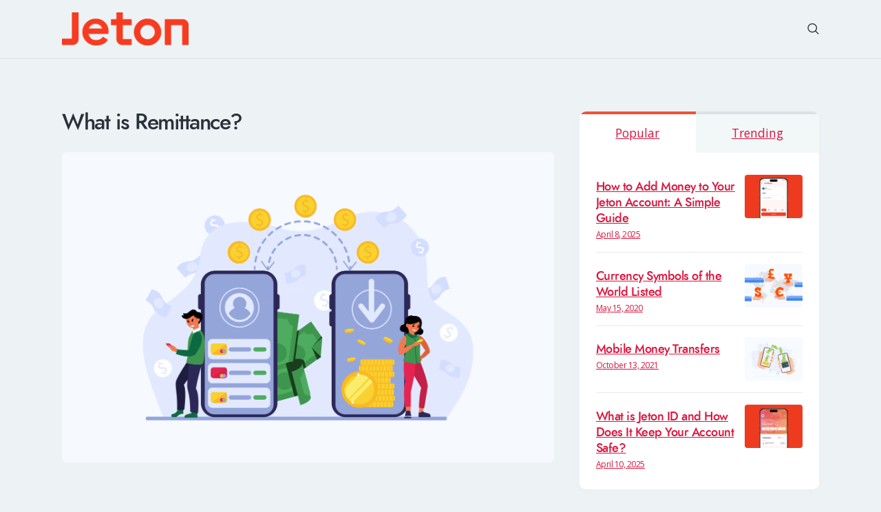

--- FILE ---
content_type: text/html; charset=UTF-8
request_url: https://blog.jeton.com/what-is-remittance
body_size: 14710
content:
<!DOCTYPE html>
<html lang="en-GB" class="no-js
									 scheme_default										">
<head>
	<!-- Global site tag (gtag.js) - Google Analytics -->
<script async src="https://www.googletagmanager.com/gtag/js?id=UA-167284760-1"></script>
<script>
  window.dataLayer = window.dataLayer || [];
  function gtag(){dataLayer.push(arguments);}
  gtag('js', new Date());

  gtag('config', 'UA-167284760-1');
</script>

			<meta charset="UTF-8">
		<meta name="viewport" content="width=device-width, initial-scale=1, maximum-scale=1">
		<meta name="format-detection" content="telephone=no">
		<link rel="profile" href="//gmpg.org/xfn/11">
		<link rel="pingback" href="https://blog.jeton.com/xmlrpc.php">
		<title>What is Remittance? &#8211; Jeton Blog</title>
<meta name='robots' content='max-image-preview:large' />
<link rel='dns-prefetch' href='//fonts.googleapis.com' />
<link rel='dns-prefetch' href='//s.w.org' />
<link rel="alternate" type="application/rss+xml" title="Jeton Blog &raquo; Feed" href="https://blog.jeton.com/feed" />
<link rel="alternate" type="application/rss+xml" title="Jeton Blog &raquo; Comments Feed" href="https://blog.jeton.com/comments/feed" />
<meta property="og:url" content="https://blog.jeton.com/what-is-remittance "/>
			<meta property="og:title" content="What is Remittance?" />
			<meta property="og:description" content="What Is a Remittance?
A remittance refers to money that is sent or transferred to another party. The term is derived from the word remit, which means to send back. Remittances can be sent via a wire transfer, electronic payment system, mail..." />  
			<meta property="og:type" content="article" />				<meta property="og:image" content="https://blog.jeton.com/wp-content/uploads/2020/11/remittence.png"/>
				<script type="text/javascript">
window._wpemojiSettings = {"baseUrl":"https:\/\/s.w.org\/images\/core\/emoji\/14.0.0\/72x72\/","ext":".png","svgUrl":"https:\/\/s.w.org\/images\/core\/emoji\/14.0.0\/svg\/","svgExt":".svg","source":{"concatemoji":"https:\/\/blog.jeton.com\/wp-includes\/js\/wp-emoji-release.min.js?ver=6.0.2"}};
/*! This file is auto-generated */
!function(e,a,t){var n,r,o,i=a.createElement("canvas"),p=i.getContext&&i.getContext("2d");function s(e,t){var a=String.fromCharCode,e=(p.clearRect(0,0,i.width,i.height),p.fillText(a.apply(this,e),0,0),i.toDataURL());return p.clearRect(0,0,i.width,i.height),p.fillText(a.apply(this,t),0,0),e===i.toDataURL()}function c(e){var t=a.createElement("script");t.src=e,t.defer=t.type="text/javascript",a.getElementsByTagName("head")[0].appendChild(t)}for(o=Array("flag","emoji"),t.supports={everything:!0,everythingExceptFlag:!0},r=0;r<o.length;r++)t.supports[o[r]]=function(e){if(!p||!p.fillText)return!1;switch(p.textBaseline="top",p.font="600 32px Arial",e){case"flag":return s([127987,65039,8205,9895,65039],[127987,65039,8203,9895,65039])?!1:!s([55356,56826,55356,56819],[55356,56826,8203,55356,56819])&&!s([55356,57332,56128,56423,56128,56418,56128,56421,56128,56430,56128,56423,56128,56447],[55356,57332,8203,56128,56423,8203,56128,56418,8203,56128,56421,8203,56128,56430,8203,56128,56423,8203,56128,56447]);case"emoji":return!s([129777,127995,8205,129778,127999],[129777,127995,8203,129778,127999])}return!1}(o[r]),t.supports.everything=t.supports.everything&&t.supports[o[r]],"flag"!==o[r]&&(t.supports.everythingExceptFlag=t.supports.everythingExceptFlag&&t.supports[o[r]]);t.supports.everythingExceptFlag=t.supports.everythingExceptFlag&&!t.supports.flag,t.DOMReady=!1,t.readyCallback=function(){t.DOMReady=!0},t.supports.everything||(n=function(){t.readyCallback()},a.addEventListener?(a.addEventListener("DOMContentLoaded",n,!1),e.addEventListener("load",n,!1)):(e.attachEvent("onload",n),a.attachEvent("onreadystatechange",function(){"complete"===a.readyState&&t.readyCallback()})),(e=t.source||{}).concatemoji?c(e.concatemoji):e.wpemoji&&e.twemoji&&(c(e.twemoji),c(e.wpemoji)))}(window,document,window._wpemojiSettings);
</script>
<style type="text/css">
img.wp-smiley,
img.emoji {
	display: inline !important;
	border: none !important;
	box-shadow: none !important;
	height: 1em !important;
	width: 1em !important;
	margin: 0 0.07em !important;
	vertical-align: -0.1em !important;
	background: none !important;
	padding: 0 !important;
}
</style>
	<link property="stylesheet" rel='stylesheet' id='litespeed-cache-dummy-css'  href='https://blog.jeton.com/wp-content/plugins/litespeed-cache/assets/css/litespeed-dummy.css?ver=6.0.2' type='text/css' media='all' />
<style id='global-styles-inline-css' type='text/css'>
body{--wp--preset--color--black: #000000;--wp--preset--color--cyan-bluish-gray: #abb8c3;--wp--preset--color--white: #ffffff;--wp--preset--color--pale-pink: #f78da7;--wp--preset--color--vivid-red: #cf2e2e;--wp--preset--color--luminous-vivid-orange: #ff6900;--wp--preset--color--luminous-vivid-amber: #fcb900;--wp--preset--color--light-green-cyan: #7bdcb5;--wp--preset--color--vivid-green-cyan: #00d084;--wp--preset--color--pale-cyan-blue: #8ed1fc;--wp--preset--color--vivid-cyan-blue: #0693e3;--wp--preset--color--vivid-purple: #9b51e0;--wp--preset--gradient--vivid-cyan-blue-to-vivid-purple: linear-gradient(135deg,rgba(6,147,227,1) 0%,rgb(155,81,224) 100%);--wp--preset--gradient--light-green-cyan-to-vivid-green-cyan: linear-gradient(135deg,rgb(122,220,180) 0%,rgb(0,208,130) 100%);--wp--preset--gradient--luminous-vivid-amber-to-luminous-vivid-orange: linear-gradient(135deg,rgba(252,185,0,1) 0%,rgba(255,105,0,1) 100%);--wp--preset--gradient--luminous-vivid-orange-to-vivid-red: linear-gradient(135deg,rgba(255,105,0,1) 0%,rgb(207,46,46) 100%);--wp--preset--gradient--very-light-gray-to-cyan-bluish-gray: linear-gradient(135deg,rgb(238,238,238) 0%,rgb(169,184,195) 100%);--wp--preset--gradient--cool-to-warm-spectrum: linear-gradient(135deg,rgb(74,234,220) 0%,rgb(151,120,209) 20%,rgb(207,42,186) 40%,rgb(238,44,130) 60%,rgb(251,105,98) 80%,rgb(254,248,76) 100%);--wp--preset--gradient--blush-light-purple: linear-gradient(135deg,rgb(255,206,236) 0%,rgb(152,150,240) 100%);--wp--preset--gradient--blush-bordeaux: linear-gradient(135deg,rgb(254,205,165) 0%,rgb(254,45,45) 50%,rgb(107,0,62) 100%);--wp--preset--gradient--luminous-dusk: linear-gradient(135deg,rgb(255,203,112) 0%,rgb(199,81,192) 50%,rgb(65,88,208) 100%);--wp--preset--gradient--pale-ocean: linear-gradient(135deg,rgb(255,245,203) 0%,rgb(182,227,212) 50%,rgb(51,167,181) 100%);--wp--preset--gradient--electric-grass: linear-gradient(135deg,rgb(202,248,128) 0%,rgb(113,206,126) 100%);--wp--preset--gradient--midnight: linear-gradient(135deg,rgb(2,3,129) 0%,rgb(40,116,252) 100%);--wp--preset--duotone--dark-grayscale: url('#wp-duotone-dark-grayscale');--wp--preset--duotone--grayscale: url('#wp-duotone-grayscale');--wp--preset--duotone--purple-yellow: url('#wp-duotone-purple-yellow');--wp--preset--duotone--blue-red: url('#wp-duotone-blue-red');--wp--preset--duotone--midnight: url('#wp-duotone-midnight');--wp--preset--duotone--magenta-yellow: url('#wp-duotone-magenta-yellow');--wp--preset--duotone--purple-green: url('#wp-duotone-purple-green');--wp--preset--duotone--blue-orange: url('#wp-duotone-blue-orange');--wp--preset--font-size--small: 13px;--wp--preset--font-size--medium: 20px;--wp--preset--font-size--large: 36px;--wp--preset--font-size--x-large: 42px;}.has-black-color{color: var(--wp--preset--color--black) !important;}.has-cyan-bluish-gray-color{color: var(--wp--preset--color--cyan-bluish-gray) !important;}.has-white-color{color: var(--wp--preset--color--white) !important;}.has-pale-pink-color{color: var(--wp--preset--color--pale-pink) !important;}.has-vivid-red-color{color: var(--wp--preset--color--vivid-red) !important;}.has-luminous-vivid-orange-color{color: var(--wp--preset--color--luminous-vivid-orange) !important;}.has-luminous-vivid-amber-color{color: var(--wp--preset--color--luminous-vivid-amber) !important;}.has-light-green-cyan-color{color: var(--wp--preset--color--light-green-cyan) !important;}.has-vivid-green-cyan-color{color: var(--wp--preset--color--vivid-green-cyan) !important;}.has-pale-cyan-blue-color{color: var(--wp--preset--color--pale-cyan-blue) !important;}.has-vivid-cyan-blue-color{color: var(--wp--preset--color--vivid-cyan-blue) !important;}.has-vivid-purple-color{color: var(--wp--preset--color--vivid-purple) !important;}.has-black-background-color{background-color: var(--wp--preset--color--black) !important;}.has-cyan-bluish-gray-background-color{background-color: var(--wp--preset--color--cyan-bluish-gray) !important;}.has-white-background-color{background-color: var(--wp--preset--color--white) !important;}.has-pale-pink-background-color{background-color: var(--wp--preset--color--pale-pink) !important;}.has-vivid-red-background-color{background-color: var(--wp--preset--color--vivid-red) !important;}.has-luminous-vivid-orange-background-color{background-color: var(--wp--preset--color--luminous-vivid-orange) !important;}.has-luminous-vivid-amber-background-color{background-color: var(--wp--preset--color--luminous-vivid-amber) !important;}.has-light-green-cyan-background-color{background-color: var(--wp--preset--color--light-green-cyan) !important;}.has-vivid-green-cyan-background-color{background-color: var(--wp--preset--color--vivid-green-cyan) !important;}.has-pale-cyan-blue-background-color{background-color: var(--wp--preset--color--pale-cyan-blue) !important;}.has-vivid-cyan-blue-background-color{background-color: var(--wp--preset--color--vivid-cyan-blue) !important;}.has-vivid-purple-background-color{background-color: var(--wp--preset--color--vivid-purple) !important;}.has-black-border-color{border-color: var(--wp--preset--color--black) !important;}.has-cyan-bluish-gray-border-color{border-color: var(--wp--preset--color--cyan-bluish-gray) !important;}.has-white-border-color{border-color: var(--wp--preset--color--white) !important;}.has-pale-pink-border-color{border-color: var(--wp--preset--color--pale-pink) !important;}.has-vivid-red-border-color{border-color: var(--wp--preset--color--vivid-red) !important;}.has-luminous-vivid-orange-border-color{border-color: var(--wp--preset--color--luminous-vivid-orange) !important;}.has-luminous-vivid-amber-border-color{border-color: var(--wp--preset--color--luminous-vivid-amber) !important;}.has-light-green-cyan-border-color{border-color: var(--wp--preset--color--light-green-cyan) !important;}.has-vivid-green-cyan-border-color{border-color: var(--wp--preset--color--vivid-green-cyan) !important;}.has-pale-cyan-blue-border-color{border-color: var(--wp--preset--color--pale-cyan-blue) !important;}.has-vivid-cyan-blue-border-color{border-color: var(--wp--preset--color--vivid-cyan-blue) !important;}.has-vivid-purple-border-color{border-color: var(--wp--preset--color--vivid-purple) !important;}.has-vivid-cyan-blue-to-vivid-purple-gradient-background{background: var(--wp--preset--gradient--vivid-cyan-blue-to-vivid-purple) !important;}.has-light-green-cyan-to-vivid-green-cyan-gradient-background{background: var(--wp--preset--gradient--light-green-cyan-to-vivid-green-cyan) !important;}.has-luminous-vivid-amber-to-luminous-vivid-orange-gradient-background{background: var(--wp--preset--gradient--luminous-vivid-amber-to-luminous-vivid-orange) !important;}.has-luminous-vivid-orange-to-vivid-red-gradient-background{background: var(--wp--preset--gradient--luminous-vivid-orange-to-vivid-red) !important;}.has-very-light-gray-to-cyan-bluish-gray-gradient-background{background: var(--wp--preset--gradient--very-light-gray-to-cyan-bluish-gray) !important;}.has-cool-to-warm-spectrum-gradient-background{background: var(--wp--preset--gradient--cool-to-warm-spectrum) !important;}.has-blush-light-purple-gradient-background{background: var(--wp--preset--gradient--blush-light-purple) !important;}.has-blush-bordeaux-gradient-background{background: var(--wp--preset--gradient--blush-bordeaux) !important;}.has-luminous-dusk-gradient-background{background: var(--wp--preset--gradient--luminous-dusk) !important;}.has-pale-ocean-gradient-background{background: var(--wp--preset--gradient--pale-ocean) !important;}.has-electric-grass-gradient-background{background: var(--wp--preset--gradient--electric-grass) !important;}.has-midnight-gradient-background{background: var(--wp--preset--gradient--midnight) !important;}.has-small-font-size{font-size: var(--wp--preset--font-size--small) !important;}.has-medium-font-size{font-size: var(--wp--preset--font-size--medium) !important;}.has-large-font-size{font-size: var(--wp--preset--font-size--large) !important;}.has-x-large-font-size{font-size: var(--wp--preset--font-size--x-large) !important;}
</style>
<link property="stylesheet" rel='stylesheet' id='trx_addons-icons-css'  href='https://blog.jeton.com/wp-content/plugins/trx_addons/css/font-icons/css/trx_addons_icons-embedded.css' type='text/css' media='all' />
<link property="stylesheet" rel='stylesheet' id='jquery-swiper-css'  href='https://blog.jeton.com/wp-content/plugins/trx_addons/js/swiper/swiper.min.css' type='text/css' media='all' />
<link property="stylesheet" rel='stylesheet' id='magnific-popup-css'  href='https://blog.jeton.com/wp-content/plugins/trx_addons/js/magnific/magnific-popup.min.css' type='text/css' media='all' />
<link property="stylesheet" rel='stylesheet' id='trx_addons-css'  href='https://blog.jeton.com/wp-content/plugins/trx_addons/css/trx_addons.css' type='text/css' media='all' />
<link property="stylesheet" rel='stylesheet' id='trx_addons-animation-css'  href='https://blog.jeton.com/wp-content/plugins/trx_addons/css/trx_addons.animation.css' type='text/css' media='all' />
<link property="stylesheet" rel='stylesheet' id='elementor-icons-css'  href='https://blog.jeton.com/wp-content/plugins/elementor/assets/lib/eicons/css/elementor-icons.min.css?ver=5.30.0' type='text/css' media='all' />
<link property="stylesheet" rel='stylesheet' id='elementor-frontend-css'  href='https://blog.jeton.com/wp-content/plugins/elementor/assets/css/frontend.min.css?ver=3.23.4' type='text/css' media='all' />
<style id='elementor-frontend-inline-css' type='text/css'>
.elementor-kit-2267{--e-global-color-primary:#6EC1E4;--e-global-color-secondary:#54595F;--e-global-color-text:#7A7A7A;--e-global-color-accent:#61CE70;--e-global-color-7964f32b:#4054B2;--e-global-color-7dfe6d3:#23A455;--e-global-color-45cbff8c:#000;--e-global-color-b403002:#FFF;--e-global-color-63ea4338:#757575;--e-global-color-2546d2fc:#6B6B6B;--e-global-color-2a87452b:#257BFC;--e-global-typography-primary-font-family:"Roboto";--e-global-typography-primary-font-weight:600;--e-global-typography-secondary-font-family:"Roboto Slab";--e-global-typography-secondary-font-weight:400;--e-global-typography-text-font-family:"Roboto";--e-global-typography-text-font-weight:400;--e-global-typography-accent-font-family:"Roboto";--e-global-typography-accent-font-weight:500;}.elementor-kit-2267 button,.elementor-kit-2267 input[type="button"],.elementor-kit-2267 input[type="submit"],.elementor-kit-2267 .elementor-button{color:#5893FE;}.elementor-kit-2267 button:hover,.elementor-kit-2267 button:focus,.elementor-kit-2267 input[type="button"]:hover,.elementor-kit-2267 input[type="button"]:focus,.elementor-kit-2267 input[type="submit"]:hover,.elementor-kit-2267 input[type="submit"]:focus,.elementor-kit-2267 .elementor-button:hover,.elementor-kit-2267 .elementor-button:focus{color:#5893FE;}.elementor-section.elementor-section-boxed > .elementor-container{max-width:1200px;}.e-con{--container-max-width:1200px;}.elementor-widget:not(:last-child){margin-block-end:0px;}.elementor-element{--widgets-spacing:0px 0px;}{}.sc_layouts_title_caption{display:var(--page-title-display);}.elementor-lightbox{--lightbox-header-icons-size:0px;}@media(max-width:1024px){.elementor-section.elementor-section-boxed > .elementor-container{max-width:1024px;}.e-con{--container-max-width:1024px;}}@media(max-width:767px){.elementor-section.elementor-section-boxed > .elementor-container{max-width:767px;}.e-con{--container-max-width:767px;}}
.elementor-4360 .elementor-element.elementor-element-9b665e4 .elementor-button{fill:#FFFEFE;color:#FFFEFE;background-color:#055BD1;}
</style>
<link property="stylesheet" rel='stylesheet' id='swiper-css'  href='https://blog.jeton.com/wp-content/plugins/elementor/assets/lib/swiper/v8/css/swiper.min.css?ver=8.4.5' type='text/css' media='all' />
<link property="stylesheet" rel='stylesheet' id='font-awesome-5-all-css'  href='https://blog.jeton.com/wp-content/plugins/elementor/assets/lib/font-awesome/css/all.min.css?ver=3.23.4' type='text/css' media='all' />
<link property="stylesheet" rel='stylesheet' id='font-awesome-4-shim-css'  href='https://blog.jeton.com/wp-content/plugins/elementor/assets/lib/font-awesome/css/v4-shims.min.css?ver=3.23.4' type='text/css' media='all' />
<link property="stylesheet" rel='stylesheet' id='yolox-font-Jost-css'  href='https://blog.jeton.com/wp-content/themes/yolox/css/font-face/Jost/stylesheet.css' type='text/css' media='all' />
<link property="stylesheet" rel='stylesheet' id='yolox-font-google_fonts-css'  href='https://fonts.googleapis.com/css?family=Roboto:300,400,500,700%7CQuicksand:400,500,700%7COpen+Sans:400,400i,600,600i&#038;subset=latin,latin-ext' type='text/css' media='all' />
<link property="stylesheet" rel='stylesheet' id='yolox-icons-css'  href='https://blog.jeton.com/wp-content/themes/yolox/css/font-icons/css/fontello-embedded.css' type='text/css' media='all' />
<link property="stylesheet" rel='stylesheet' id='yolox-main-css'  href='https://blog.jeton.com/wp-content/themes/yolox/style.css' type='text/css' media='all' />
<style id='yolox-main-inline-css' type='text/css'>
.post-navigation .nav-previous a .nav-arrow .post-navigation .nav-next a .nav-arrow 
</style>
<link property="stylesheet" rel='stylesheet' id='yolox-custom-css'  href='https://blog.jeton.com/wp-content/themes/yolox/css/__custom.css' type='text/css' media='all' />
<link property="stylesheet" rel='stylesheet' id='yolox-color-default-css'  href='https://blog.jeton.com/wp-content/themes/yolox/css/__colors_default.css' type='text/css' media='all' />
<link property="stylesheet" rel='stylesheet' id='yolox-color-dark-css'  href='https://blog.jeton.com/wp-content/themes/yolox/css/__colors_dark.css' type='text/css' media='all' />
<link property="stylesheet" rel='stylesheet' id='mediaelement-css'  href='https://blog.jeton.com/wp-includes/js/mediaelement/mediaelementplayer-legacy.min.css?ver=4.2.16' type='text/css' media='all' />
<link property="stylesheet" rel='stylesheet' id='wp-mediaelement-css'  href='https://blog.jeton.com/wp-includes/js/mediaelement/wp-mediaelement.min.css?ver=6.0.2' type='text/css' media='all' />
<link property="stylesheet" rel='stylesheet' id='yolox-skin-default-css'  href='https://blog.jeton.com/wp-content/themes/yolox/skins/default/skin.css' type='text/css' media='all' />
<link property="stylesheet" rel='stylesheet' id='trx_addons-responsive-css'  href='https://blog.jeton.com/wp-content/plugins/trx_addons/css/trx_addons.responsive.css' type='text/css' media='all' />
<link property="stylesheet" rel='stylesheet' id='yolox-responsive-css'  href='https://blog.jeton.com/wp-content/themes/yolox/css/responsive.css' type='text/css' media='all' />
<link property="stylesheet" rel='stylesheet' id='yolox-skin-default-responsive-css'  href='https://blog.jeton.com/wp-content/themes/yolox/skins/default/skin-responsive.css' type='text/css' media='all' />
<link property="stylesheet" rel='stylesheet' id='google-fonts-1-css'  href='https://fonts.googleapis.com/css?family=Roboto%3A100%2C100italic%2C200%2C200italic%2C300%2C300italic%2C400%2C400italic%2C500%2C500italic%2C600%2C600italic%2C700%2C700italic%2C800%2C800italic%2C900%2C900italic%7CRoboto+Slab%3A100%2C100italic%2C200%2C200italic%2C300%2C300italic%2C400%2C400italic%2C500%2C500italic%2C600%2C600italic%2C700%2C700italic%2C800%2C800italic%2C900%2C900italic&#038;display=auto&#038;ver=6.0.2' type='text/css' media='all' />
<link rel="preconnect" href="https://fonts.gstatic.com/" crossorigin><script type='text/javascript' src='https://blog.jeton.com/wp-includes/js/jquery/jquery.min.js?ver=3.6.0' id='jquery-core-js'></script>
<script type='text/javascript' src='https://blog.jeton.com/wp-includes/js/jquery/jquery-migrate.min.js?ver=3.3.2' id='jquery-migrate-js'></script>
<link rel="https://api.w.org/" href="https://blog.jeton.com/wp-json/" /><link rel="alternate" type="application/json" href="https://blog.jeton.com/wp-json/wp/v2/posts/4360" /><link rel="EditURI" type="application/rsd+xml" title="RSD" href="https://blog.jeton.com/xmlrpc.php?rsd" />
<link rel="wlwmanifest" type="application/wlwmanifest+xml" href="https://blog.jeton.com/wp-includes/wlwmanifest.xml" /> 
<link rel="canonical" href="https://blog.jeton.com/what-is-remittance" />
<link rel='shortlink' href='https://blog.jeton.com/?p=4360' />
<link rel="alternate" type="application/json+oembed" href="https://blog.jeton.com/wp-json/oembed/1.0/embed?url=https%3A%2F%2Fblog.jeton.com%2Fwhat-is-remittance" />
<link rel="alternate" type="text/xml+oembed" href="https://blog.jeton.com/wp-json/oembed/1.0/embed?url=https%3A%2F%2Fblog.jeton.com%2Fwhat-is-remittance&#038;format=xml" />

		<!-- GA Google Analytics @ https://m0n.co/ga -->
		<script async src="https://www.googletagmanager.com/gtag/js?id=G-S8738FN346"></script>
		<script>
			window.dataLayer = window.dataLayer || [];
			function gtag(){dataLayer.push(arguments);}
			gtag('js', new Date());
			gtag('config', 'G-S8738FN346');
		</script>

	<meta name="generator" content="Elementor 3.23.4; features: additional_custom_breakpoints, e_lazyload; settings: css_print_method-internal, google_font-enabled, font_display-auto">
			<style>
				.e-con.e-parent:nth-of-type(n+4):not(.e-lazyloaded):not(.e-no-lazyload),
				.e-con.e-parent:nth-of-type(n+4):not(.e-lazyloaded):not(.e-no-lazyload) * {
					background-image: none !important;
				}
				@media screen and (max-height: 1024px) {
					.e-con.e-parent:nth-of-type(n+3):not(.e-lazyloaded):not(.e-no-lazyload),
					.e-con.e-parent:nth-of-type(n+3):not(.e-lazyloaded):not(.e-no-lazyload) * {
						background-image: none !important;
					}
				}
				@media screen and (max-height: 640px) {
					.e-con.e-parent:nth-of-type(n+2):not(.e-lazyloaded):not(.e-no-lazyload),
					.e-con.e-parent:nth-of-type(n+2):not(.e-lazyloaded):not(.e-no-lazyload) * {
						background-image: none !important;
					}
				}
			</style>
			<link rel="icon" href="https://blog.jeton.com/wp-content/uploads/2020/04/cropped-fav1-32x32.png" sizes="32x32" />
<link rel="icon" href="https://blog.jeton.com/wp-content/uploads/2020/04/cropped-fav1-192x192.png" sizes="192x192" />
<link rel="apple-touch-icon" href="https://blog.jeton.com/wp-content/uploads/2020/04/cropped-fav1-180x180.png" />
<meta name="msapplication-TileImage" content="https://blog.jeton.com/wp-content/uploads/2020/04/cropped-fav1-270x270.png" />
		<style type="text/css" id="wp-custom-css">
			/* Tüm blog ve Elementor linklerini zorla renklendir */
body a,
body a:visited,
body .entry-content a,
body .entry-content a:visited,
body .elementor a,
body .elementor a:visited,
body a[style],
body .entry-content a[style],
body .elementor a[style] {
    color: crimson !important;
    text-decoration: underline !important;
}

/* Hover renkleri */
body a:hover,
body .entry-content a:hover,
body .elementor a:hover {
    color: #ff5500 !important;
}

blockquote {
    position: relative;
    text-align: left;
    padding: 0em 2.7em;
    line-height: 1.45;
    font-size: 1.176em;
    margin: 0;
    font-weight: 300;
    border-left: 9px solid crimson !important;
    background-color: beige !important;
    border-radius: 27px;
    border-right: 9px solid crimson !important;
	
}

blockquote:before {
    content: '\e96c';
    font-family: "fontello";
    font-size: 1.2em;
    display: block;
    position: absolute;
    z-index: 1;
    top: 0.6em;
    left: 0.4em;
    font-style: normal;
    transform: rotate(180deg);
}
		</style>
		<style type="text/css" id="trx_addons-inline-styles-inline-css">.sc_layouts_title_title{font-size:0.9em}</style>
<meta name="msvalidate.01" content="55B993AF41045DCE938EAA2C50CD2BF9" />
<meta name="yandex-verification" content="141e47a7a7a4dcb5" />
</head>

<body class="post-template-default single single-post postid-4360 single-format-standard wp-custom-logo ua_chrome body_tag scheme_default blog_mode_post body_style_wide is_single sidebar_show sidebar_right trx_addons_present header_type_custom header_style_header-custom-1139 header_position_default menu_style_top no_layout thumbnail_type_default post_header_position_above elementor-default elementor-kit-2267 elementor-page elementor-page-4360">

	
	<div class="body_wrap">

		<div class="page_wrap">
			<header class="top_panel top_panel_default
	 without_bg_image with_featured_image">
	<div class="top_panel_navi sc_layouts_row sc_layouts_row_type_compact sc_layouts_row_fixed sc_layouts_row_fixed_always sc_layouts_row_delimiter
	">
	<div class="content_wrap">
		<div class="columns_wrap columns_fluid">
			<div class="sc_layouts_column sc_layouts_column_align_left sc_layouts_column_icons_position_left sc_layouts_column_fluid column-1_4">
				<div class="sc_layouts_item">
					<a class="sc_layouts_logo" href="https://blog.jeton.com/">
    <img fetchpriority="high" src="//blog.jeton.com/wp-content/uploads/2025/10/jeton-logo-ana.png" srcset="//blog.jeton.com/wp-content/uploads/2025/10/jeton-logo-ana.png 2x" alt="Jeton Blog" width="768" height="205">    </a>
    				</div>
			</div><div class="sc_layouts_column sc_layouts_column_align_right sc_layouts_column_icons_position_left sc_layouts_column_fluid column-3_4">
				<div class="sc_layouts_item">
										<div class="sc_layouts_iconed_text sc_layouts_menu_mobile_button">
						<a class="sc_layouts_item_link sc_layouts_iconed_text_link" href="#">
							<span class="sc_layouts_item_icon sc_layouts_iconed_text_icon trx_addons_icon-menu"></span>
						</a>
					</div>
				</div>
									<div class="sc_layouts_item">
						<div class="search_wrap search_style_fullscreen header_search">
	<div class="search_form_wrap">
		<form role="search" method="get" class="search_form" action="https://blog.jeton.com/">
			<input type="text" class="search_field" placeholder="Search" value="" name="s">
			<button type="submit" class="search_submit trx_addons_icon-search"></button>
		</form>
                    <a class="search_close trx_addons_icon-delete"></a>
        	</div>
	</div>					</div>
								</div>
		</div><!-- /.columns_wrap -->
	</div><!-- /.content_wrap -->
</div><!-- /.top_panel_navi -->
</header>
<div class="menu_mobile_overlay"></div>
<div class="menu_mobile menu_mobile_narrow ">
	<div class="menu_mobile_inner">
		<a class="menu_mobile_close icon-cancel"></a>
		<a class="sc_layouts_logo" href="https://blog.jeton.com/">
    <img fetchpriority="high" src="//blog.jeton.com/wp-content/uploads/2025/10/jeton-logo-ana.png" srcset="//blog.jeton.com/wp-content/uploads/2025/10/jeton-logo-ana.png 2x" alt="Jeton Blog" width="768" height="205">    </a>
    <nav itemscope itemtype="http://schema.org/SiteNavigationElement" class="menu_mobile_nav_area"><ul id="menu_mobile" class=" menu_mobile_nav"><li id="menu_mobile-item-433" class="menu-item menu-item-type-post_type menu-item-object-page menu-item-433"><a href="https://blog.jeton.com/about-us"><span>About</span></a></li><li id="menu_mobile-item-434" class="menu-item menu-item-type-post_type menu-item-object-page menu-item-434"><a href="https://blog.jeton.com/contacts"><span>Contact Us</span></a></li></ul></nav><div class="search_wrap search_style_normal search_mobile">
	<div class="search_form_wrap">
		<form role="search" method="get" class="search_form" action="https://blog.jeton.com/">
			<input type="text" class="search_field" placeholder="Search" value="" name="s">
			<button type="submit" class="search_submit trx_addons_icon-search"></button>
		</form>
        	</div>
	</div><div class="socials_mobile"><a target="_blank" href="https://twitter.com/ancora_themes" class="social_item social_item_style_icons sc_icon_type_icons social_item_type_icons"><span class="social_icon social_icon_twitter"><span class="icon-twitter"></span></span></a><a target="_blank" href="https://www.facebook.com/AncoraThemes/" class="social_item social_item_style_icons sc_icon_type_icons social_item_type_icons"><span class="social_icon social_icon_facebook"><span class="icon-facebook"></span></span></a><a target="_blank" href="https://www.instagram.com/ancora_themes/" class="social_item social_item_style_icons sc_icon_type_icons social_item_type_icons"><span class="social_icon social_icon_instagramm"><span class="icon-instagramm"></span></span></a><a target="_blank" href="https://www.behance.net/ancorathemes" class="social_item social_item_style_icons sc_icon_type_icons social_item_type_icons"><span class="social_icon social_icon_behance"><span class="icon-behance"></span></span></a><a target="_blank" href="https://dribbble.com/AncoraThemes" class="social_item social_item_style_icons sc_icon_type_icons social_item_type_icons"><span class="social_icon social_icon_dribbble"><span class="icon-dribbble"></span></span></a></div>	</div>
</div>

			<div class="page_content_wrap">
									<div class="content_wrap">
						
				<div class="content">
					<article id="post-4360"
	class="post_item_single post_type_post post_format_ post-4360 post type-post status-publish format-standard has-post-thumbnail hentry category-news-updates category-personal tag-best-e-wallet tag-digital-wallet tag-e-wallet tag-jeton tag-jeton-blog tag-jeton-business tag-jeton-wallet tag-jeton-wallet-app tag-jeton-wallet-fees tag-money-transfer tag-multi-currency-wallet tag-multiple-payment-methods tag-online-money-transfer tag-send-money">
            <div class="header_content_wrap header_align_mc">
                			<div class="post_header post_header_single entry-header">
				<h1 class="post_title entry-title">What is Remittance?</h1>			</div><!-- .post_header -->
			<div class="post_featured"><img width="2700" height="1704" src="https://blog.jeton.com/wp-content/uploads/2020/11/remittence.png" class="attachment-yolox-thumb-full size-yolox-thumb-full wp-post-image" alt="remittance" itemprop="url" srcset="https://blog.jeton.com/wp-content/uploads/2020/11/remittence.png 2700w, https://blog.jeton.com/wp-content/uploads/2020/11/remittence-300x189.png 300w, https://blog.jeton.com/wp-content/uploads/2020/11/remittence-1024x646.png 1024w, https://blog.jeton.com/wp-content/uploads/2020/11/remittence-768x485.png 768w, https://blog.jeton.com/wp-content/uploads/2020/11/remittence-1536x969.png 1536w, https://blog.jeton.com/wp-content/uploads/2020/11/remittence-2048x1293.png 2048w, https://blog.jeton.com/wp-content/uploads/2020/11/remittence-370x234.png 370w, https://blog.jeton.com/wp-content/uploads/2020/11/remittence-760x480.png 760w" sizes="(max-width: 2700px) 100vw, 2700px" /></div><!-- .post_featured -->						
						                                    <div class="secondary_meta_wrap">

                                                                            <div class="single_share">
                                            
                                        </div>
                                                                                <div class="counters_wrap">
                                                                                    </div>
                                                                        </div>
                                         </div>
            	<div class="post_content post_content_single entry-content" itemprop="mainEntityOfPage">
				<div data-elementor-type="wp-post" data-elementor-id="4360" class="elementor elementor-4360">
						<section class="elementor-section elementor-top-section elementor-element elementor-element-25c479c elementor-section-boxed elementor-section-height-default elementor-section-height-default" data-id="25c479c" data-element_type="section">
						<div class="elementor-container elementor-column-gap-default">
					<div class="elementor-column elementor-col-100 elementor-top-column elementor-element elementor-element-8eb5d2f sc_layouts_column_icons_position_left" data-id="8eb5d2f" data-element_type="column">
			<div class="elementor-widget-wrap elementor-element-populated">
						<div class="elementor-element elementor-element-3f6ab32 elementor-widget elementor-widget-text-editor" data-id="3f6ab32" data-element_type="widget" data-widget_type="text-editor.default">
				<div class="elementor-widget-container">
							<h5>What Is a Remittance?</h5><p>A remittance refers to money that is sent or transferred to another party. The term is derived from the word remit, which means to send back. Remittances can be sent via a wire transfer, electronic payment system, mail, draft, or check.</p><p>Remittances can be used for any type of payment including invoices or other obligations. But the term is typically used to refer to money sent to family members back in a person&#8217;s home country.</p><h5>How does remittance work?</h5><p>Now that we know what remittance means, it is time to understand how it functions. Remittance is a major source of cash inflow for any country. The transfer of funds mainly benefits developing countries. The process is simple, wherein expats save a portion of their salaries and send it to their families living in their home country.</p><p>Remittance happens via a legal channel: mail, bank transfer, money order, or an authorised money transfer operator. The remitter or expatriate transfers the funds from the current country of residence to their family back home. The funds are automatically calculated and converted as per the prevailing exchange rates and credited to the receiver’s account in the home country’s currency.</p><h5>What are the types of remittance?</h5><p>Remittance can be one of the following two types:</p><p>Outward Remittance: When expatriates send money to their home country, the process is referred to as outward remittance Inward Remittance: The process of receiving this money by the expat’s family is called inward remittance</p><h5>What is an Example of a Remittance?</h5><p>Imagine, for instance, that you moved from India to the UK for work. You decide to send back to India 20% of your income, to your mother and father, or to anyone else in your family. Each time you send a sum back, that’s a remittance.</p><p>The same works the other way too. If you rent out a property in Spain, say, and you use some of the money you earn from that to pay for a service in the UK, that is also a remittance. And, in the UK, that can have tax implications. In this respect, a remittance is not only a payment you send to your family.</p><h5>What are the benefits of remittance?</h5><p>Remittances cushion countries against financial setbacks. Here’s how:</p><p>1. Remittance tends to increase the purchasing power and consumption of a family. This results in access to better food, education, healthcare, housing and lifestyle among other things.</p><p>2. It directly benefits the recipients. There are no middlemen involved in the process, which reduces the scope of corruption. In fact, governments all over the world have introduced various tax-free accounts and other incentives to encourage foreign remittance through legal channels.</p><p>3. It improves a country’s per capita income and GDP.</p><p>4. Inward remittance is known to provide relief in times of natural calamities such as floods, earthquake, tsunami, etc.</p><p>5. The most significant benefit is that the remitter has complete knowledge of how and where their money is spent.</p><p>In most cases we can attribute the increase and decrease in money transfers to the economic crisis in the country. Trends show that a struggling economy encourages its country’s workforce to seek better avenues overseas. Another factor that can be credited to increased remittance is the relaxation on stringent migration laws. Today it has become easier and more affordable for people to migrate from one part of the world to another.</p><p> </p>						</div>
				</div>
					</div>
		</div>
					</div>
		</section>
				<section class="elementor-section elementor-top-section elementor-element elementor-element-a070400 elementor-section-boxed elementor-section-height-default elementor-section-height-default" data-id="a070400" data-element_type="section">
						<div class="elementor-container elementor-column-gap-default">
					<div class="elementor-column elementor-col-100 elementor-top-column elementor-element elementor-element-e72c3fc sc_layouts_column_icons_position_left" data-id="e72c3fc" data-element_type="column">
			<div class="elementor-widget-wrap elementor-element-populated">
						<div class="elementor-element elementor-element-9b665e4 elementor-align-center elementor-widget elementor-widget-button" data-id="9b665e4" data-element_type="widget" data-widget_type="button.default">
				<div class="elementor-widget-container">
					<div class="elementor-button-wrapper">
			<a class="elementor-button elementor-button-link elementor-size-sm" href="http://jetonaffiliate.com/?utm_source=glm&#038;utm_medium=jetonblog ">
						<span class="elementor-button-content-wrapper">
									<span class="elementor-button-text">Send Money With Jeton</span>
					</span>
					</a>
		</div>
				</div>
				</div>
					</div>
		</div>
					</div>
		</section>
				</div>
					<div class="post_meta post_meta_single">
               <span class="post_meta_item post_tags"><span class="post_meta_label">Tags:</span> <a href="https://blog.jeton.com/t/best-e-wallet" rel="tag">best e-wallet</a> <a href="https://blog.jeton.com/t/digital-wallet" rel="tag">digital wallet</a> <a href="https://blog.jeton.com/t/e-wallet" rel="tag">e wallet</a> <a href="https://blog.jeton.com/t/jeton" rel="tag">Jeton</a> <a href="https://blog.jeton.com/t/jeton-blog" rel="tag">jeton blog</a> <a href="https://blog.jeton.com/t/jeton-business" rel="tag">jeton business</a> <a href="https://blog.jeton.com/t/jeton-wallet" rel="tag">Jeton Wallet</a> <a href="https://blog.jeton.com/t/jeton-wallet-app" rel="tag">jeton wallet app</a> <a href="https://blog.jeton.com/t/jeton-wallet-fees" rel="tag">jeton wallet fees</a> <a href="https://blog.jeton.com/t/money-transfer" rel="tag">money transfer</a> <a href="https://blog.jeton.com/t/multi-currency-wallet" rel="tag">multi-currency wallet</a> <a href="https://blog.jeton.com/t/multiple-payment-methods" rel="tag">multiple payment methods</a> <a href="https://blog.jeton.com/t/online-money-transfer" rel="tag">online money transfer</a> <a href="https://blog.jeton.com/t/send-money" rel="tag">send money</a></span>				                                                        						
						                                    <div class="secondary_meta_wrap">

                                                                            <div class="single_share">
                                            
                                        </div>
                                                                                <div class="counters_wrap">
                                                                                    </div>
                                                                        </div>
                                                         
                        	</div><!-- .entry-content -->


	</article>
		<div class="nav-links-single ">
			
	<nav class="navigation post-navigation" aria-label="Posts">
		<h2 class="screen-reader-text">Post navigation</h2>
		<div class="nav-links"><div class="nav-previous"><a href="https://blog.jeton.com/financial-gifts-your-friends-and-family-would-love-during-the-holidays" rel="prev"><span class="nav-arrow"></span><span class="screen-reader-text">Prev post:</span> <h6 class="post-title">Prev Post</h6></a></div><div class="nav-next"><a href="https://blog.jeton.com/financial-planning-for-new-parents" rel="next"><span class="screen-reader-text">Next post:</span> <h6 class="post-title">Next Post</h6><span class="nav-arrow"></span></a></div></div>
	</nav>		</div>
							</div><!-- </.content> -->

							<div class="sidebar widget_area
			right		" role="complementary">
					<div class="sidebar_inner">
				<aside id="trx_addons_widget_popular_posts-3" class="widget widget_popular_posts"><div id="trx_addons_tabs_1224573265" class="trx_addons_tabs trx_addons_tabs_with_titles">
	<ul class="trx_addons_tabs_titles"><li class="trx_addons_tabs_title"><a href="#trx_addons_tabs_1224573265_0_content">Popular</a></li><li class="trx_addons_tabs_title"><a href="#trx_addons_tabs_1224573265_1_content">Trending</a></li></ul>		<div id="trx_addons_tabs_1224573265_0_content" class="trx_addons_tabs_content">
			<article class="post_item with_thumb"><div class="post_content"><h6 class="post_title"><a href="https://blog.jeton.com/how-to-fund-your-jeton-account">How to Add Money to Your Jeton Account: A Simple Guide</a></h6><div class="post_info"><span class="post_info_item post_info_posted"><a href="https://blog.jeton.com/how-to-fund-your-jeton-account" class="post_info_date">April 8, 2025</a></span></div></div><div class="post_thumb"><a href="https://blog.jeton.com/how-to-fund-your-jeton-account"><img loading="lazy" width="202" height="151" src="https://blog.jeton.com/wp-content/uploads/2020/05/add-mooney-202x151.png" class="attachment-yolox-thumb-sidebar size-yolox-thumb-sidebar wp-post-image" alt="How to Add Money to Your Jeton Account: A Simple Guide" loading="lazy" /></a></div></article><article class="post_item with_thumb"><div class="post_content"><h6 class="post_title"><a href="https://blog.jeton.com/currency-symbols-of-the-world-listed">Currency Symbols of the World Listed</a></h6><div class="post_info"><span class="post_info_item post_info_posted"><a href="https://blog.jeton.com/currency-symbols-of-the-world-listed" class="post_info_date">May 15, 2020</a></span></div></div><div class="post_thumb"><a href="https://blog.jeton.com/currency-symbols-of-the-world-listed"><img loading="lazy" width="202" height="151" src="https://blog.jeton.com/wp-content/uploads/2020/05/currency-symbols1-202x151.png" class="attachment-yolox-thumb-sidebar size-yolox-thumb-sidebar wp-post-image" alt="Currency Symbols of the World Listed" loading="lazy" /></a></div></article><article class="post_item with_thumb"><div class="post_content"><h6 class="post_title"><a href="https://blog.jeton.com/mobile-money-transfers">Mobile Money Transfers</a></h6><div class="post_info"><span class="post_info_item post_info_posted"><a href="https://blog.jeton.com/mobile-money-transfers" class="post_info_date">October 13, 2021</a></span></div></div><div class="post_thumb"><a href="https://blog.jeton.com/mobile-money-transfers"><img loading="lazy" width="202" height="151" src="https://blog.jeton.com/wp-content/uploads/2021/10/mobile-money-transfers-202x151.png" class="attachment-yolox-thumb-sidebar size-yolox-thumb-sidebar wp-post-image" alt="Mobile Money Transfers" loading="lazy" /></a></div></article><article class="post_item with_thumb"><div class="post_content"><h6 class="post_title"><a href="https://blog.jeton.com/what-is-jeton-id-and-where-to-find-it">What is Jeton ID and How Does It Keep Your Account Safe?</a></h6><div class="post_info"><span class="post_info_item post_info_posted"><a href="https://blog.jeton.com/what-is-jeton-id-and-where-to-find-it" class="post_info_date">April 10, 2025</a></span></div></div><div class="post_thumb"><a href="https://blog.jeton.com/what-is-jeton-id-and-where-to-find-it"><img loading="lazy" width="202" height="151" src="https://blog.jeton.com/wp-content/uploads/2020/06/jeton-id-202x151.png" class="attachment-yolox-thumb-sidebar size-yolox-thumb-sidebar wp-post-image" alt="What is Jeton ID and How Does It Keep Your Account Safe?" loading="lazy" /></a></div></article>		</div>
				<div id="trx_addons_tabs_1224573265_1_content" class="trx_addons_tabs_content">
			<article class="post_item with_thumb"><div class="post_content"><h6 class="post_title"><a href="https://blog.jeton.com/what-is-51-attack">What Is a 51% Attack?</a></h6><div class="post_info"><span class="post_info_item post_info_posted"><a href="https://blog.jeton.com/what-is-51-attack" class="post_info_date">January 22, 2026</a></span></div></div></article><article class="post_item with_thumb"><div class="post_content"><h6 class="post_title"><a href="https://blog.jeton.com/fixed-and-floating-exchange-rates">What Are Fixed and Floating Exchange Rates?</a></h6><div class="post_info"><span class="post_info_item post_info_posted"><a href="https://blog.jeton.com/fixed-and-floating-exchange-rates" class="post_info_date">January 21, 2026</a></span></div></div></article><article class="post_item with_thumb"><div class="post_content"><h6 class="post_title"><a href="https://blog.jeton.com/real-estate-tokenization">Real Estate Tokenization and the Future of Real Estate</a></h6><div class="post_info"><span class="post_info_item post_info_posted"><a href="https://blog.jeton.com/real-estate-tokenization" class="post_info_date">January 20, 2026</a></span></div></div></article><article class="post_item with_thumb"><div class="post_content"><h6 class="post_title"><a href="https://blog.jeton.com/most-used-blockchain-terms-for-beginners">Most Used Blockchain Terms for Beginners</a></h6><div class="post_info"><span class="post_info_item post_info_posted"><a href="https://blog.jeton.com/most-used-blockchain-terms-for-beginners" class="post_info_date">January 19, 2026</a></span></div></div></article>		</div>
		</div>
</aside>			</div><!-- /.sidebar_inner -->
		</div><!-- /.sidebar -->
		<div class="clearfix"></div>
								</div><!-- </.content_wrap> -->
													<div class="content_wrap">
										<section class="related_wrap">
				<h2 class="section_title related_wrap_title h2_cust">You May Also Like</h2><div class="columns_wrap posts_container columns_padding_bottom"><div class="column-1_3"><div id="post-336"
    class="related_item related_item_style_2 post_format_standard post-336 post type-post status-publish format-standard has-post-thumbnail hentry category-news-updates category-personal tag-cashback tag-digital-wallet tag-e-wallet tag-jeton tag-jeton-official-blog tag-jeton-wallet tag-multi-currency-wallet tag-reward">



        <div class="post_featured"><img loading="lazy" width="350" height="288" src="https://blog.jeton.com/wp-content/uploads/2018/05/1080X1080-JT-CASHBACK-2-350x288.png" class="attachment-yolox-thumb-related size-yolox-thumb-related wp-post-image" alt="Instant Cashback" itemprop="url" loading="lazy" /></div><!-- .post_featured -->        
        <div class="related_content_wrap">

        <div class="post_header post_header_single entry-header">
            <h2 class="post_title entry-title"><a href="https://blog.jeton.com/instant-cashback" rel="bookmark">Pay with Jeton And Get 1% Instant Cashback!</a></h2>            <div class="secondary_meta_wrap">
                            </div>

                    </div><!-- .post_header -->

        
            <a class="more-link" href="https://blog.jeton.com/instant-cashback">Read More</a>
            
    </div>
</div>
</div><div class="column-1_3"><div id="post-351"
    class="related_item related_item_style_2 post_format_standard post-351 post type-post status-publish format-standard has-post-thumbnail hentry category-news-updates category-personal category-trending tag-e-wallet tag-jeton tag-jeton-official-blog tag-jeton-wallet tag-multi-currency-wallet tag-multiple-payment-methods tag-wallet">



        <div class="post_featured"><img loading="lazy" width="350" height="288" src="https://blog.jeton.com/wp-content/uploads/2020/05/How-to-get-a-Jeton-account-Copy-350x288.png" class="attachment-yolox-thumb-related size-yolox-thumb-related wp-post-image" alt="" itemprop="url" loading="lazy" /></div><!-- .post_featured -->        
        <div class="related_content_wrap">

        <div class="post_header post_header_single entry-header">
            <h2 class="post_title entry-title"><a href="https://blog.jeton.com/what-is-jeton-wallet" rel="bookmark">What Is a Jeton Wallet?</a></h2>            <div class="secondary_meta_wrap">
                            </div>

                    </div><!-- .post_header -->

        
            <a class="more-link" href="https://blog.jeton.com/what-is-jeton-wallet">Read More</a>
            
    </div>
</div>
</div></div>			</section><!-- </.related_wrap> -->
										</div><!-- </.content_wrap> -->
										</div><!-- </.page_content_wrap> -->

			<footer class="footer_wrap footer_default
 scheme_default				">
		<div class="footer_menu_wrap">
		<div class="footer_menu_inner">
			<nav itemscope itemtype="http://schema.org/SiteNavigationElement" class="menu_footer_nav_area sc_layouts_menu sc_layouts_menu_default"><ul id="menu_footer" class="sc_layouts_menu_nav menu_footer_nav"><li class="menu-item menu-item-type-post_type menu-item-object-page menu-item-433"><a href="https://blog.jeton.com/about-us"><span>About</span></a></li><li class="menu-item menu-item-type-post_type menu-item-object-page menu-item-434"><a href="https://blog.jeton.com/contacts"><span>Contact Us</span></a></li></ul></nav>		</div>
	</div>
	 
<div class="footer_copyright_wrap
 scheme_				">
	<div class="footer_copyright_inner">
		<div class="content_wrap">
			<div class="copyright_text">
			Jeton Blog © Copyright 2025. All Rights Reserved. 
			</div>
		</div>
	</div>
</div>
</footer><!-- /.footer_wrap -->

		</div><!-- /.page_wrap -->

	</div><!-- /.body_wrap -->

	<a href="#" class="trx_addons_scroll_to_top trx_addons_icon-up" title="Scroll to top"></a>			<script type='text/javascript'>
				const lazyloadRunObserver = () => {
					const lazyloadBackgrounds = document.querySelectorAll( `.e-con.e-parent:not(.e-lazyloaded)` );
					const lazyloadBackgroundObserver = new IntersectionObserver( ( entries ) => {
						entries.forEach( ( entry ) => {
							if ( entry.isIntersecting ) {
								let lazyloadBackground = entry.target;
								if( lazyloadBackground ) {
									lazyloadBackground.classList.add( 'e-lazyloaded' );
								}
								lazyloadBackgroundObserver.unobserve( entry.target );
							}
						});
					}, { rootMargin: '200px 0px 200px 0px' } );
					lazyloadBackgrounds.forEach( ( lazyloadBackground ) => {
						lazyloadBackgroundObserver.observe( lazyloadBackground );
					} );
				};
				const events = [
					'DOMContentLoaded',
					'elementor/lazyload/observe',
				];
				events.forEach( ( event ) => {
					document.addEventListener( event, lazyloadRunObserver );
				} );
			</script>
			<script type='text/javascript' src='https://blog.jeton.com/wp-content/plugins/trx_addons/components/shortcodes/skills/chart.min.js' id='trx_addons-chart-js'></script>
<script type='text/javascript' src='https://blog.jeton.com/wp-content/plugins/trx_addons/components/cpt/layouts/shortcodes/menu/superfish.min.js' id='superfish-js'></script>
<script type='text/javascript' src='https://blog.jeton.com/wp-content/plugins/trx_addons/js/swiper/swiper.min.js' id='jquery-swiper-js'></script>
<script type='text/javascript' src='https://blog.jeton.com/wp-content/plugins/trx_addons/js/magnific/jquery.magnific-popup.min.js' id='magnific-popup-js'></script>
<script type='text/javascript' id='trx_addons-js-extra'>
/* <![CDATA[ */
var TRX_ADDONS_STORAGE = {"ajax_url":"https:\/\/blog.jeton.com\/wp-admin\/admin-ajax.php","ajax_nonce":"e113d42a5d","site_url":"https:\/\/blog.jeton.com","post_id":"4360","vc_edit_mode":"0","popup_engine":"magnific","scroll_progress":"hide","animate_inner_links":"0","add_target_blank":"0","menu_collapse":"1","menu_collapse_icon":"trx_addons_icon-ellipsis-vert","user_logged_in":"0","email_mask":"^([a-zA-Z0-9_\\-]+\\.)*[a-zA-Z0-9_\\-]+@[a-z0-9_\\-]+(\\.[a-z0-9_\\-]+)*\\.[a-z]{2,6}$","msg_ajax_error":"Invalid server answer!","msg_magnific_loading":"Loading image","msg_magnific_error":"Error loading image","msg_error_like":"Error saving your like! Please, try again later.","msg_field_name_empty":"The name can't be empty","msg_field_email_empty":"Too short (or empty) email address","msg_field_email_not_valid":"Invalid email address","msg_field_text_empty":"The message text can't be empty","msg_search_error":"Search error! Try again later.","msg_send_complete":"Send message complete!","msg_send_error":"Transmit failed!","msg_validation_error":"Error data validation!","msg_name_empty":"The name can't be empty","msg_name_long":"Too long name","msg_email_empty":"Too short (or empty) email address","msg_email_long":"E-mail address is too long","msg_email_not_valid":"E-mail address is invalid","msg_text_empty":"The message text can't be empty","ajax_views":"","menu_cache":[".menu_mobile_inner > nav > ul"],"login_via_ajax":"1","msg_login_empty":"The Login field can't be empty","msg_login_long":"The Login field is too long","msg_password_empty":"The password can't be empty and shorter then 4 characters","msg_password_long":"The password is too long","msg_login_success":"Login success! The page should be reloaded in 3 sec.","msg_login_error":"Login failed!","msg_not_agree":"Please, read and check 'Terms and Conditions'","msg_password_not_equal":"The passwords in both fields are not equal","msg_registration_success":"Registration success! Please log in!","msg_registration_error":"Registration failed!","shapes_url":"https:\/\/blog.jeton.com\/wp-content\/themes\/yolox\/trx_addons\/css\/shapes\/","msg_rating_already_marked":"You have already rated this post with mark {{X}}","elementor_stretched_section_container":".page_wrap","scroll_to_anchor":"0","update_location_from_anchor":"0","msg_sc_googlemap_not_avail":"Googlemap service is not available","msg_sc_googlemap_geocoder_error":"Error while geocode address"};
/* ]]> */
</script>
<script type='text/javascript' src='https://blog.jeton.com/wp-content/plugins/trx_addons/js/trx_addons.js' id='trx_addons-js'></script>
<script type='text/javascript' src='https://blog.jeton.com/wp-content/plugins/elementor/assets/lib/font-awesome/js/v4-shims.min.js?ver=3.23.4' id='font-awesome-4-shim-js'></script>
<script type='text/javascript' id='yolox-init-js-extra'>
/* <![CDATA[ */
var YOLOX_STORAGE = {"ajax_url":"https:\/\/blog.jeton.com\/wp-admin\/admin-ajax.php","ajax_nonce":"e113d42a5d","site_url":"https:\/\/blog.jeton.com","theme_url":"https:\/\/blog.jeton.com\/wp-content\/themes\/yolox\/","site_scheme":"scheme_default","user_logged_in":"","mobile_layout_width":"767","mobile_device":"","menu_side_stretch":"","menu_side_icons":"1","background_video":"","use_mediaelements":"1","admin_mode":"","msg_ajax_error":"Invalid server answer!","alter_link_color":"#f25035","button_hover":"slide_left"};
/* ]]> */
</script>
<script type='text/javascript' src='https://blog.jeton.com/wp-content/themes/yolox/js/__scripts.js' id='yolox-init-js'></script>
<script type='text/javascript' id='mediaelement-core-js-before'>
var mejsL10n = {"language":"en","strings":{"mejs.download-file":"Download File","mejs.install-flash":"You are using a browser that does not have Flash player enabled or installed. Please turn on your Flash player plugin or download the latest version from https:\/\/get.adobe.com\/flashplayer\/","mejs.fullscreen":"Fullscreen","mejs.play":"Play","mejs.pause":"Pause","mejs.time-slider":"Time Slider","mejs.time-help-text":"Use Left\/Right Arrow keys to advance one second, Up\/Down arrows to advance ten seconds.","mejs.live-broadcast":"Live Broadcast","mejs.volume-help-text":"Use Up\/Down Arrow keys to increase or decrease volume.","mejs.unmute":"Unmute","mejs.mute":"Mute","mejs.volume-slider":"Volume Slider","mejs.video-player":"Video Player","mejs.audio-player":"Audio Player","mejs.captions-subtitles":"Captions\/Subtitles","mejs.captions-chapters":"Chapters","mejs.none":"None","mejs.afrikaans":"Afrikaans","mejs.albanian":"Albanian","mejs.arabic":"Arabic","mejs.belarusian":"Belarusian","mejs.bulgarian":"Bulgarian","mejs.catalan":"Catalan","mejs.chinese":"Chinese","mejs.chinese-simplified":"Chinese (Simplified)","mejs.chinese-traditional":"Chinese (Traditional)","mejs.croatian":"Croatian","mejs.czech":"Czech","mejs.danish":"Danish","mejs.dutch":"Dutch","mejs.english":"English","mejs.estonian":"Estonian","mejs.filipino":"Filipino","mejs.finnish":"Finnish","mejs.french":"French","mejs.galician":"Galician","mejs.german":"German","mejs.greek":"Greek","mejs.haitian-creole":"Haitian Creole","mejs.hebrew":"Hebrew","mejs.hindi":"Hindi","mejs.hungarian":"Hungarian","mejs.icelandic":"Icelandic","mejs.indonesian":"Indonesian","mejs.irish":"Irish","mejs.italian":"Italian","mejs.japanese":"Japanese","mejs.korean":"Korean","mejs.latvian":"Latvian","mejs.lithuanian":"Lithuanian","mejs.macedonian":"Macedonian","mejs.malay":"Malay","mejs.maltese":"Maltese","mejs.norwegian":"Norwegian","mejs.persian":"Persian","mejs.polish":"Polish","mejs.portuguese":"Portuguese","mejs.romanian":"Romanian","mejs.russian":"Russian","mejs.serbian":"Serbian","mejs.slovak":"Slovak","mejs.slovenian":"Slovenian","mejs.spanish":"Spanish","mejs.swahili":"Swahili","mejs.swedish":"Swedish","mejs.tagalog":"Tagalog","mejs.thai":"Thai","mejs.turkish":"Turkish","mejs.ukrainian":"Ukrainian","mejs.vietnamese":"Vietnamese","mejs.welsh":"Welsh","mejs.yiddish":"Yiddish"}};
</script>
<script type='text/javascript' src='https://blog.jeton.com/wp-includes/js/mediaelement/mediaelement-and-player.min.js?ver=4.2.16' id='mediaelement-core-js'></script>
<script type='text/javascript' src='https://blog.jeton.com/wp-includes/js/mediaelement/mediaelement-migrate.min.js?ver=6.0.2' id='mediaelement-migrate-js'></script>
<script type='text/javascript' id='mediaelement-js-extra'>
/* <![CDATA[ */
var _wpmejsSettings = {"pluginPath":"\/wp-includes\/js\/mediaelement\/","classPrefix":"mejs-","stretching":"responsive"};
/* ]]> */
</script>
<script type='text/javascript' src='https://blog.jeton.com/wp-includes/js/mediaelement/wp-mediaelement.min.js?ver=6.0.2' id='wp-mediaelement-js'></script>
<script type='text/javascript' src='https://blog.jeton.com/wp-includes/js/jquery/ui/core.min.js?ver=1.13.1' id='jquery-ui-core-js'></script>
<script type='text/javascript' src='https://blog.jeton.com/wp-includes/js/jquery/ui/tabs.min.js?ver=1.13.1' id='jquery-ui-tabs-js'></script>
<script type='text/javascript' src='https://blog.jeton.com/wp-includes/js/jquery/ui/effect.min.js?ver=1.13.1' id='jquery-effects-core-js'></script>
<script type='text/javascript' src='https://blog.jeton.com/wp-includes/js/jquery/ui/effect-fade.min.js?ver=1.13.1' id='jquery-effects-fade-js'></script>
<script type='text/javascript' src='https://blog.jeton.com/wp-content/plugins/elementor/assets/js/webpack.runtime.min.js?ver=3.23.4' id='elementor-webpack-runtime-js'></script>
<script type='text/javascript' src='https://blog.jeton.com/wp-content/plugins/elementor/assets/js/frontend-modules.min.js?ver=3.23.4' id='elementor-frontend-modules-js'></script>
<script type='text/javascript' src='https://blog.jeton.com/wp-content/plugins/elementor/assets/lib/waypoints/waypoints.min.js?ver=4.0.2' id='elementor-waypoints-js'></script>
<script type='text/javascript' id='elementor-frontend-js-before'>
var elementorFrontendConfig = {"environmentMode":{"edit":false,"wpPreview":false,"isScriptDebug":false},"i18n":{"shareOnFacebook":"Share on Facebook","shareOnTwitter":"Share on Twitter","pinIt":"Pin it","download":"Download","downloadImage":"Download image","fullscreen":"Fullscreen","zoom":"Zoom","share":"Share","playVideo":"Play Video","previous":"Previous","next":"Next","close":"Close","a11yCarouselWrapperAriaLabel":"Carousel | Horizontal scrolling: Arrow Left & Right","a11yCarouselPrevSlideMessage":"Previous slide","a11yCarouselNextSlideMessage":"Next slide","a11yCarouselFirstSlideMessage":"This is the first slide","a11yCarouselLastSlideMessage":"This is the last slide","a11yCarouselPaginationBulletMessage":"Go to slide"},"is_rtl":false,"breakpoints":{"xs":0,"sm":480,"md":768,"lg":1025,"xl":1440,"xxl":1600},"responsive":{"breakpoints":{"mobile":{"label":"Mobile Portrait","value":767,"default_value":767,"direction":"max","is_enabled":true},"mobile_extra":{"label":"Mobile Landscape","value":880,"default_value":880,"direction":"max","is_enabled":false},"tablet":{"label":"Tablet Portrait","value":1024,"default_value":1024,"direction":"max","is_enabled":true},"tablet_extra":{"label":"Tablet Landscape","value":1200,"default_value":1200,"direction":"max","is_enabled":false},"laptop":{"label":"Laptop","value":1366,"default_value":1366,"direction":"max","is_enabled":false},"widescreen":{"label":"Widescreen","value":2400,"default_value":2400,"direction":"min","is_enabled":false}}},"version":"3.23.4","is_static":false,"experimentalFeatures":{"additional_custom_breakpoints":true,"container_grid":true,"e_swiper_latest":true,"e_nested_atomic_repeaters":true,"e_onboarding":true,"home_screen":true,"ai-layout":true,"landing-pages":true,"e_lazyload":true},"urls":{"assets":"https:\/\/blog.jeton.com\/wp-content\/plugins\/elementor\/assets\/","ajaxurl":"https:\/\/blog.jeton.com\/wp-admin\/admin-ajax.php"},"nonces":{"floatingButtonsClickTracking":"9c0b883838"},"swiperClass":"swiper","settings":{"page":[],"editorPreferences":[]},"kit":{"stretched_section_container":".page_wrap","global_image_lightbox":"yes","active_breakpoints":["viewport_mobile","viewport_tablet"],"lightbox_enable_counter":"yes","lightbox_enable_fullscreen":"yes","lightbox_enable_zoom":"yes","lightbox_enable_share":"yes","lightbox_title_src":"title","lightbox_description_src":"description"},"post":{"id":4360,"title":"What%20is%20Remittance%3F%20%E2%80%93%20Jeton%20Blog","excerpt":"","featuredImage":"https:\/\/blog.jeton.com\/wp-content\/uploads\/2020\/11\/remittence-1024x646.png"}};
</script>
<script type='text/javascript' src='https://blog.jeton.com/wp-content/plugins/elementor/assets/js/frontend.min.js?ver=3.23.4' id='elementor-frontend-js'></script>
<script type="text/javascript">
(function() {
				var expirationDate = new Date();
				expirationDate.setTime( expirationDate.getTime() + 31536000 * 1000 );
				document.cookie = "pll_language=en; expires=" + expirationDate.toUTCString() + "; path=/; secure; SameSite=Lax";
			}());

</script>

</body>
</html>

<!-- Page cached by LiteSpeed Cache 7.6.2 on 2026-01-22 19:11:57 -->

--- FILE ---
content_type: text/css
request_url: https://blog.jeton.com/wp-content/themes/yolox/css/font-face/Jost/stylesheet.css
body_size: -291
content:
/*! Generated by Font Squirrel (https://www.fontsquirrel.com) on April 30, 2019 */



@font-face {
    font-family: 'Jost';
    src: url('jost-500-medium-webfont.eot');
    src: url('jost-500-medium-webfont.eot?#iefix') format('embedded-opentype'),
         url('jost-500-medium-webfont.woff2') format('woff2'),
         url('jost-500-medium-webfont.woff') format('woff');
    font-weight: 500;
    font-style: normal;

}




--- FILE ---
content_type: text/css
request_url: https://blog.jeton.com/wp-content/themes/yolox/style.css
body_size: 45768
content:
/*
Theme Name: Yolox
Theme URI: http://yolox.ancorathemes.com
Description: Yolox is a Premium WordPress theme that has built-in support for popular Page Builders, slider with swipe gestures, and is SEO- and Retina-ready. The unique system of inheritance and override options allows setting up individual parameters for different sections of your site and supported plugins.
Author: AncoraThemes
Author URI: http://ancorathemes.com/
Version: 1.0.3
License: GNU General Public License v2 or later
License URI: http://www.gnu.org/licenses/gpl-2.0.html
Tags: flexible-header, custom-background, custom-colors, custom-header, custom-menu, featured-image-header, featured-images, full-width-template, microformats, post-formats, theme-options, threaded-comments, translation-ready
Text Domain: yolox
*/
/* TABLE OF CONTENTS:

1. Reset tags
2. Default tag's settings
3. Form fields settings
4. WP styles and Screen readers
5. Theme grid
6. Page layouts
7. Section's decorations
   7.1 Header: Logo and Menu
   7.2 Sliders
   7.3 Post info (page/post title, category or tag name, author, meta, etc.)
   7.4 Post Formats
   7.5 Paginations
8. Single page parts
   8.1 Post header
   8.2 Post footer
   8.3 Post author
   8.4 Related posts
   8.5 Comments
   8.6 Page 404
   8.7 Page 'No search results' and 'No archive results'
9. Sidebars
10. Footer areas
11. Utils
12. Registration and Login popups
13. Third part plugins
14. Predefined classes for users

-------------------------------------------------------------- */
/* 1. Reset tags
-------------------------------------------------------------- */
html, body, div, span, applet, object, iframe,
h1, h2, h3, h4, h5, h6, p, blockquote, pre,
a, abbr, acronym, address, big, cite, code,
del, dfn, em, font, ins, kbd, q, s, samp,
small, strike, strong, sub, sup, tt, var,
dl, dt, dd, ol, ul, li,
fieldset, form, label, legend, input, textarea, button,
table, caption, tbody, tfoot, thead, tr, th, td,
article, aside, address, section, video, audio {
  font-family: inherit;
  font-size: 100%;
  line-height: inherit;
  font-weight: inherit;
  font-style: inherit;
  border: 0;
  outline: 0;
  -ms-word-wrap: break-word;
  word-wrap: break-word; }

html, body {
  margin: 0;
  padding: 0;
  width: 100%; }

html {
  font-size: 100%;
  /*62.5%;*/
                	          		/* Corrects text resizing oddly in IE6/7 when body font-size is set using em units
									   http://clagnut.com/blog/348/#c790 */
  -webkit-text-size-adjust: 100%;
  /* Prevents iOS text size adjust after orientation change, without disabling user zoom */
  -ms-text-size-adjust: 100%;
                            	/* www.456bereastreet.com/archive/201012/
									   controlling_text_size_in_safari_for_ios_without_disabling_user_zoom/ */
  -webkit-tap-highlight-color: rgba(0, 0, 0, 0);
  overflow-y: scroll !important;
  overflow-x: hidden;
  height: 100%; }

div.ui-widget,
div.ui-widget .ui-widget,
div.ui-widget .ui-widget-header,
div.ui-widget .ui-widget-content,
div.ui-accordion .ui-accordion-header,
div.ui-widget button,
div.ui-widget input,
div.ui-widget select,
div.ui-widget textarea,
div.ui-state-default,
div.ui-widget-content .ui-state-default,
div.ui-widget-header .ui-state-default {
  font-family: inherit;
  font-size: 1em;
  line-height: inherit; }

div.ui-widget,
div.ui-widget .ui-widget,
div.ui-widget .ui-widget-header,
div.ui-widget .ui-widget-content,
div.ui-accordion .ui-accordion-header,
div.ui-state-default,
div.ui-widget-content .ui-state-default,
div.ui-widget-header .ui-state-default {
  color: inherit;
  background: none;
  border-style: none;
  -webkit-border-radius: 0;
  -ms-border-radius: 0;
  border-radius: 0; }

div.ui-datepicker {
  background-color: #fff; }

div.ui-accordion .ui-accordion-header {
  padding: 0; }

div.ui-accordion .ui-accordion-header-icon {
  display: none; }

div.ui-tabs,
div.ui-tabs .ui-tabs-panel,
div.ui-tabs .ui-tabs-nav {
  padding: 0; }

div.ui-tabs .ui-tabs-nav li {
  float: none;
  margin: 0; }

div.ui-tabs .ui-tabs-nav .ui-tabs-anchor {
  float: none; }

.wp-block-image figcaption {
  margin-bottom: 0em; }

/* 2. Default tag's settings
-------------------------------------------------------------- */
html {
  font-size: 16px; }

body {
  -webkit-font-smoothing: antialiased;
  -moz-osx-font-smoothing: grayscale; }

article, aside, details, figcaption, figure, footer, header, hgroup, nav, section {
  display: block; }

h1, h2, h3, h4, h5, h6 {
  hyphens: auto; }

li > ol, li > ul, dl > dd {
  margin-bottom: 0; }

li > p {
  margin-bottom: 0; }

li > p + p {
  margin-top: 0.5em; }

ul {
  padding-left: 0; }
  ul li ul {
    padding-left: 40px; }

.elementor-text-editor ol li + li, .elementor-text-editor ul li + li {
  margin-top: 5px; }

ul:not([class]) {
  margin-left: 1em; }

.widget_media_gallery {
  margin-bottom: -5px; }

.sidebar .widget ul:not(.trx_addons_tabs_titles),
.elementor-text-editor ul,
.widget-area .widget ul,
.elementor-widget-sidebar .widget ul {
  list-style: none; }

.sidebar .widget ul:not(.trx_addons_tabs_titles) > li,
.elementor-text-editor ul > li,
.widget-area .widget ul > li,
.elementor-widget-sidebar .widget ul:not(.trx_addons_tabs_titles) > li {
  position: relative;
  line-height: 1.8em;
  padding-left: 14px; }

.sidebar .widget ul > li:before,
.sidebar .widget ul:not(.trx_addons_tabs_titles) > li:before,
.elementor-text-editor ul > li:before,
.widget-area .widget ul > li:before,
.elementor-widget-sidebar .widget ul > li:before {
  content: '\e83c';
  font-family: "fontello";
  display: inline-block;
  line-height: 1;
  margin-right: 14px;
  font-size: 1.4em;
  font-weight: 700;
  position: absolute;
  left: 0;
  top: 3px; }

.sidebar .wp-video-shortcode .mejs-controls,
.sidebar .widget_media_video .mejs-controls {
  height: 39px; }

@media (max-width: 1279px) {
  .elementor-col-100 .elementor-widget-sidebar .elementor-widget-container,
  .elementor-col-100 .elementor-widget-sidebar[class*="scheme_"] .elementor-widget-container {
    margin: 0 -15px;
    display: -webkit-flex;
    display: -ms-flexbox;
    display: flex;
    -webkit-flex-wrap: wrap;
    -ms-flex-wrap: wrap;
    flex-wrap: wrap; } }
@media (max-width: 767px) {
  .elementor-col-100 .elementor-widget-sidebar .elementor-widget-container,
  .elementor-col-100 .elementor-widget-sidebar[class*="scheme_"] .elementor-widget-container {
    display: -webkit-flex;
    display: -ms-flexbox;
    display: flex;
    -webkit-flex-wrap: wrap;
    -ms-flex-wrap: wrap;
    flex-wrap: wrap; } }
@media (max-width: 1279px) {
  .elementor-col-100 .elementor-widget-sidebar .widget,
  .elementor-col-100 .elementor-widget-sidebar[class*="scheme_"] .widget {
    width: 50%;
    padding: 0 15px !important;
    -webkit-box-sizing: border-box;
    -ms-box-sizing: border-box;
    box-sizing: border-box;
    margin-top: 0 !important;
    margin-bottom: 1.7em; } }
@media (max-width: 767px) {
  .elementor-col-100 .elementor-widget-sidebar .widget,
  .elementor-col-100 .elementor-widget-sidebar[class*="scheme_"] .widget {
    width: 100%; } }

/* Links */
a {
  text-decoration: none;
  background: transparent; }

a,
a:hover,
a:focus,
a:active {
  outline: 0; }

a img {
  border: none; }

a,
a b,
a em,
button,
input[type="button"],
input[type="submit"] {
  -webkit-transition: color 0.3s ease, background-color 0.3s ease, border-color 0.3s ease;
  -ms-transition: color 0.3s ease, background-color 0.3s ease, border-color 0.3s ease;
  transition: color 0.3s ease, background-color 0.3s ease, border-color 0.3s ease; }

button[disabled],
input[type="submit"][disabled],
input[type="button"][disabled],
input[type="button"][disabled].color_style_link3.sc_button_hover_slide_top,
input[type="button"][disabled].color_style_link3.sc_button_hover_slide_bottom,
input[type="button"][disabled].sc_button_hover_style_link2.sc_button_hover_slide_top,
input[type="button"][disabled].sc_button_hover_style_link2.sc_button_hover_slide_bottom,
input[type="button"][disabled].color_style_link3.sc_button_hover_slide_left,
input[type="button"][disabled].color_style_link3.sc_button_hover_slide_right,
input[type="button"][disabled].sc_button_hover_style_link2.sc_button_hover_slide_left,
input[type="button"][disabled].sc_button_hover_style_link2.sc_button_hover_slide_right,
input[type="submit"][disabled].color_style_link3.sc_button_hover_slide_top,
input[type="submit"][disabled].color_style_link3.sc_button_hover_slide_bottom,
input[type="submit"][disabled].sc_button_hover_style_link2.sc_button_hover_slide_top,
input[type="submit"][disabled].sc_button_hover_style_link2.sc_button_hover_slide_bottom,
input[type="submit"][disabled].color_style_link3.sc_button_hover_slide_left,
input[type="submit"][disabled].color_style_link3.sc_button_hover_slide_right,
input[type="submit"][disabled].sc_button_hover_style_link2.sc_button_hover_slide_left,
input[type="submit"][disabled].sc_button_hover_style_link2.sc_button_hover_slide_right,
button[disabled].color_style_link3.sc_button_hover_slide_top,
button[disabled].color_style_link3.sc_button_hover_slide_bottom,
button[disabled].sc_button_hover_style_link2.sc_button_hover_slide_top,
button[disabled].sc_button_hover_style_link2.sc_button_hover_slide_bottom,
button[disabled].color_style_link3.sc_button_hover_slide_left,
button[disabled].color_style_link3.sc_button_hover_slide_right,
button[disabled].sc_button_hover_style_link2.sc_button_hover_slide_left,
button[disabled].sc_button_hover_style_link2.sc_button_hover_slide_right {
  opacity: .99 !important;
  background: linear-gradient(to right, #b8bcc0 50%, #b8bcc0 50%) no-repeat scroll right bottom/210% 100% #b8bcc0 !important;
  box-shadow: none !important; }

h1 > a, h2 > a, h3 > a, h4 > a, h5 > a, h6 > a {
  display: block; }

:active, :focus {
  outline: 0; }

a[href="javascript:void(0)"] {
  cursor: default; }

/* Tables */
table {
  border-collapse: collapse; }

table th + th, table th + td, table td + th, table td + td {
  border-left: 1px solid #ddd; }

table > p {
  margin: 0 !important; }

table td {
  padding: 1.3em 1.3em; }

table th {
  padding: 1.4em 1.3em; }

table th {
  text-align: center; }

caption {
  font-weight: 700;
  text-align: center; }

/* Blockquotes*/
blockquote {
  position: relative;
  text-align: left;
  padding: 1em 2em;
  line-height: 1.45;
  font-size: 1.176em;
  margin: 0;
  color: #888f97;
  font-weight: 300; }

.scheme_dark blockquote {
  padding: 3.2em 3.2em 2.95em 5em; }

.sc_layouts_row_type_narrow blockquote {
  padding: 0 3.2em 0 2em;
  margin: 2.4em 0 0 0 !important; }
  .sc_layouts_row_type_narrow blockquote:before {
    top: 0;
    left: 0; }

blockquote:before {
  content: '\e96c';
  font-family: "fontello";
  font-size: 1.2em;
  display: block;
  position: absolute;
  z-index: 1;
  top: 0.6em;
  left: 0em;
  font-style: normal;
  transform: rotate(180deg); }

.scheme_dark blockquote:before {
  position: absolute;
  z-index: 1;
  top: 2.5em;
  left: 2.5em; }

blockquote:after,
q:before, q:after {
  content: ""; }

blockquote, q {
  quotes: "" ""; }

blockquote p {
  margin: 0;
  font-style: italic; }

blockquote > cite, blockquote > p > cite {
  display: block;
  font-size: 16px;
  line-height: 1.35em;
  font-weight: 300;
  font-style: normal;
  margin-top: 1.2em;
  letter-spacing: 0; }

.scheme_dark blockquote {
  font-style: italic;
  -webkit-border-radius: 5px;
  -ms-border-radius: 5px;
  border-radius: 5px; }

.blog_mode_post .comments_list blockquote,
.blog_mode_page .comments_list blockquote {
  margin: 1.5em 0; }

.blog .format-quote .post_content {
  margin-bottom: 0 !important; }

.blog .format-quote .post_content blockquote {
  padding: 3.2em 3.6em 2.6em;
  margin-bottom: 0.9em; }
  .blog .format-quote .post_content blockquote:before {
    top: 2.5em;
    left: 1.3em; }

.blog .format-quote .post_meta {
  padding: 0 2.2em; }

.post_featured + .post_header_single {
  margin-top: 1em; }

/* Other tags */
dd {
  margin-left: 1.5em; }

dt, b, strong {
  font-weight: bold; }

dfn, em, i {
  font-style: italic; }

pre, code, kbd, tt, var, samp {
  font-family: "Courier New", Courier, monospace;
  font-size: 1em;
  letter-spacing: 0; }

pre {
  overflow: auto;
  max-width: 100%; }

code {
  overflow: auto;
  max-width: 100%;
  padding: 0 1em;
  border: 1px solid #888;
  background-color: #f7f7f7;
  display: inline-block;
  vertical-align: middle;
  word-wrap: break-word; }

pre > code {
  display: block;
  vertical-align: top;
  padding: 1em; }

abbr, acronym {
  border-bottom: 1px dotted;
  cursor: help; }

mark, ins {
  background-color: transparent;
  text-decoration: none; }

sup,
sub {
  font-size: 75%;
  height: 0;
  line-height: 0;
  position: relative;
  vertical-align: baseline; }

sup {
  bottom: 1ex; }

sub {
  top: .5ex; }

small {
  font-size: 80%; }

big {
  font-size: 120%; }

[hidden], template {
  display: none; }

hr {
  height: 0;
  border: none;
  border-top: 1px solid #eee;
  margin: 2em 0;
  -webkit-box-sizing: content-box;
  -ms-box-sizing: content-box;
  box-sizing: content-box; }

.wp-block-button {
  margin: 1.5em 0; }

.wp-block-media-text,
.wp-block-column {
  margin-bottom: 1.5em; }

.wp-block-media-text__content p {
  margin: 1em 0 !important; }

.wp-block-separator {
  max-width: 3em; }

.wp-block-separator.is-style-wide {
  max-width: 100%; }

.wp-block-table {
  width: 100%;
  min-width: 240px;
  border-collapse: collapse;
  margin-bottom: 3em; }

/* Images */
img {
  max-width: 100%;
  height: auto;
  vertical-align: top; }

figure,
.wp-caption,
.wp-caption-overlay .wp-caption {
  border: 0;
  margin: 0;
  padding: 0;
  overflow: hidden;
  position: relative;
  max-width: 100%;
  -webkit-border-radius: 5px;
  -ms-border-radius: 5px;
  border-radius: 5px; }

figure figcaption,
.wp-caption .wp-caption-text,
.wp-caption .wp-caption-dd,
.wp-caption-overlay .wp-caption .wp-caption-text,
.wp-caption-overlay .wp-caption .wp-caption-dd {
  position: absolute;
  z-index: 1;
  top: auto;
  right: 0;
  bottom: 0;
  left: 0;
  font-size: 17px;
  line-height: 19px;
  font-weight: 400;
  font-style: normal;
  -webkit-transition: margin-bottom 0.3s ease;
  -ms-transition: margin-bottom 0.3s ease;
  transition: margin-bottom 0.3s ease;
  margin-bottom: 0;
  text-align: center;
  padding: 18px 10px;
  overflow: hidden; }

figure:hover figcaption,
.wp-caption:hover .wp-caption-text,
.wp-caption:hover .wp-caption-dd,
.wp-caption-overlay .wp-caption:hover .wp-caption-text,
.wp-caption-overlay .wp-caption:hover .wp-caption-dd {
  -webkit-transform: translateY(100%);
  -ms-transform: translateY(100%);
  transform: translateY(100%);
  opacity: 0; }

figure figcaption:hover,
.wp-caption .wp-caption-text:hover,
.wp-caption .wp-caption-dd:hover,
.wp-caption-overlay .wp-caption .wp-caption-text:hover,
.wp-caption-overlay .wp-caption .wp-caption-dd:hover {
  margin-bottom: 0; }

svg:not(:root) {
  overflow: hidden; }

figure figcaption,
.wp-caption .wp-caption-text,
.wp-caption .wp-caption-dd,
.wp-caption-overlay .wp-caption .wp-caption-text,
.wp-caption-overlay .wp-caption .wp-caption-dd {
  background-color: rgba(20, 30, 41, 0.7);
  -webkit-transform: translateY(0);
  -ms-transform: translateY(0);
  transform: translateY(0);
  opacity: 1;
  -webkit-transition: all 333ms ease;
  -ms-transition: all 333ms ease;
  transition: all 333ms ease; }

.wp-block-image {
  text-align: center; }

.wp-block-image .aligncenter,
.wp-block-image .alignleft,
.wp-block-image .alignright,
.wp-block-image.is-resized {
  display: inline-block; }

/* Audio and Video */
audio,
canvas,
progress,
video {
  display: inline-block;
  vertical-align: baseline; }

audio:not([controls]) {
  display: none;
  height: 0; }

iframe, video, embed {
  max-width: 100%;
  min-height: 100px;
  vertical-align: top; }

/* Fontello icons */
[class^="icon-"]:before,
[class*=" icon-"]:before {
  font-size: inherit;
  line-height: inherit !important;
  font-weight: inherit;
  font-style: inherit;
  display: inline-block;
  vertical-align: middle;
  width: auto;
  margin: 0; }

/* 3. Form fields settings
-------------------------------------------------------------- */
/* Common rules */
form {
  margin-bottom: 0; }

button, input, optgroup, select, textarea, textarea.wp-editor-area {
  font-family: inherit;
  font-size: 1em;
  /* Corrects font size not being inherited in all browsers */
  margin: 0;
  /* Addresses margins set differently in IE6/7, F3/4, S5, Chrome */
  vertical-align: baseline;
  /* Improves appearance and consistency in all browsers */ }

button {
  overflow: visible; }

input[placeholder]::-webkit-input-placeholder,
textarea[placeholder]::-webkit-input-placeholder {
  text-overflow: ellipsis; }

input[placeholder]::-moz-placeholder,
textarea[placeholder]::-moz-placeholder {
  text-overflow: ellipsis; }

input[placeholder]:-ms-input-placeholder,
textarea[placeholder]:-ms-input-placeholder {
  text-overflow: ellipsis; }

input[placeholder]::placeholder,
textarea[placeholder]::placeholder {
  text-overflow: ellipsis; }

input[placeholder],
textarea[placeholder] {
  text-overflow: ellipsis; }

textarea, textarea.wp-editor-area,
select, option,
input[type="text"],
input[type="number"],
input[type="email"],
input[type="url"],
input[type="tel"],
input[type="search"],
input[type="password"],
input[type="checkbox"],
input[type="radio"] {
  -webkit-transition: color 0.3s ease, background-color 0.3s ease, border-color 0.3s ease;
  -ms-transition: color 0.3s ease, background-color 0.3s ease, border-color 0.3s ease;
  transition: color 0.3s ease, background-color 0.3s ease, border-color 0.3s ease;
  -webkit-box-sizing: border-box;
  -ms-box-sizing: border-box;
  box-sizing: border-box;
  -webkit-border-radius: 0;
  -ms-border-radius: 0;
  border-radius: 0; }

input[type="checkbox"],
input[type="radio"] {
  padding: 0;
  /* Addresses excess padding in IE8/9 */ }

input[type="number"]::-webkit-outer-spin-button {
  height: 50%; }

input[type="number"],
input[type="search"] {
  -webkit-appearance: none;
  /* Addresses appearance set to searchfield in S5, Chrome */
  -webkit-appearance: textfield; }

input[type="search"]::-webkit-search-cancel-button,
input[type="search"]::-webkit-search-decoration {
  -webkit-appearance: none;
  /* Corrects inner padding displayed oddly in S5, Chrome on OSX */ }

button::-moz-focus-inner,
input::-moz-focus-inner {
  /* Corrects inner padding and border displayed oddly in FF3/4 www.sitepen.com/blog/2008/05/14/the-devils-in-the-details-fixing-dojos-toolbar-buttons/ */
  border: 0;
  padding: 0; }

button[disabled],
html input[disabled] {
  cursor: default !important; }

button:focus,
input[type="text"]:focus,
input[type="email"]:focus,
input[type="url"]:focus,
input[type="password"]:focus,
input[type="search"]:focus,
select:focus,
textarea:focus,
textarea.wp-editor-area:focus {
  outline: none; }

input[type="text"],
input[type="number"],
input[type="email"],
input[type="url"],
input[type="tel"],
input[type="password"],
input[type="search"],
select,
textarea,
textarea.wp-editor-area {
  -webkit-appearance: none;
  outline: none;
  resize: none; }

input[type="text"],
input[type="number"],
input[type="email"],
input[type="url"],
input[type="tel"],
input[type="password"],
input[type="search"],
select {
  -webkit-border-radius: 350px;
  -ms-border-radius: 350px;
  border-radius: 350px; }

textarea,
textarea.wp-editor-area {
  -webkit-border-radius: 50px;
  -ms-border-radius: 50px;
  border-radius: 50px; }

/* Required fields */
label.required:after {
  content: '*';
  display: none;
  vertical-align: text-top;
  font-size: 80%;
  color: #da6f5b; }

/* Field set */
fieldset {
  padding: 1em 1.5em;
  margin: 1.5em 0.2em;
  border: 1px solid #ddd;
  position: relative; }

fieldset legend {
  position: absolute;
  z-index: 1;
  top: -0.6em;
  left: 1.5em;
  background-color: #fff;
  font-weight: 400;
  font-style: italic;
  padding: 0 0.2em;
  letter-spacing: 0; }

#placeholder,
textarea[placeholder]::-internal-input-suggested {
  background-color: transparent !important;
  background: transparent !important; }

.wpcf7-textarea {
  margin-bottom: 1.5em !important; }

@media (max-width: 479px) {
  .wpcf7-form-control-wrap + .wpcf7-submit {
    margin-top: 15px; } }

div.wpcf7-mail-sent-ok {
  border: 1px solid #57AF3A; }

div.wpcf7-validation-errors, div.wpcf7-acceptance-missing {
  border: 1px solid #f25035; }

span.wpcf7-not-valid-tip {
  color: #f25035 !important; }

.wpcf7-form .wpcf7-form-control-wrap .wpcf7-form-control .wpcf7-list-item {
  margin: 0; }

.trx_addons_message_box_error {
  border: 1px solid #f25035;
  background-color: #fff;
  color: #f25035;
  box-shadow: none;
  border-radius: 22px; }

.mc4wp-form label > input[type="checkbox"] {
  margin-right: 0.5em; }

/* Buttons */
.sc_button,
.sc_form button,
.sc_matches_item_pair .sc_matches_item_player .post_featured > img,
button:not(.components-button),
button:not(.search_submit),
input[type="button"],
input[type="reset"],
input[type="submit"],
.theme_button,
.post_item .more-link,
.gallery_preview_show .post_readmore,
input[type="text"],
input[type="number"],
input[type="email"],
input[type="url"],
input[type="tel"],
input[type="password"],
input[type="search"],
select,
.select_container,
textarea,
.search-field,
.widget_display_search #bbp_search,
#bbpress-forums #bbp-search-form #bbp_search,
.comments_wrap .comments_field input,
.comments_wrap .comments_field textarea,
.select2-container.select2-container--default span.select2-choice,
.select2-container.select2-container--default span.select2-selection,
.sc_edd_details .downloads_page_tags .downloads_page_data > a,
.widget_product_tag_cloud a,
.widget_tag_cloud a {
  -webkit-border-radius: 360px !important;
  -ms-border-radius: 360px !important;
  border-radius: 360px !important; }

form button,
input[type="button"],
input[type="reset"],
input[type="submit"],
.theme_button,
.post_item .more-link,
.gallery_preview_show .post_readmore,
#buddypress .comment-reply-link,
#buddypress .generic-button a,
#buddypress a.button,
#buddypress button,
#buddypress input[type="button"],
#buddypress input[type="reset"],
#buddypress input[type="submit"],
#buddypress ul.button-nav li a,
#buddypress div.activity-meta a,
a.bp-title-button,
body #booked-profile-page input[type="submit"],
body #booked-profile-page button,
body .booked-list-view input[type="submit"],
body .booked-list-view button,
body table.booked-calendar input[type="submit"],
body table.booked-calendar button,
body .booked-modal input[type="submit"],
body .booked-modal button,
.mc4wp-form .mc4wp-form-fields input[type="submit"],
.sc_button,
.sc_form button,
.tourmaster-tour-search-wrap input.tourmaster-tour-search-submit[type="submit"],
.edd_download_purchase_form .button,
#edd-purchase-button,
.edd-submit.button,
.widget_edd_cart_widget .edd_checkout a {
  -webkit-appearance: none;
  cursor: pointer;
  display: inline-block;
  font-size: 12px;
  line-height: 22px;
  font-weight: 400;
  -webkit-box-sizing: border-box;
  -ms-box-sizing: border-box;
  box-sizing: border-box;
  text-transform: uppercase;
  white-space: nowrap;
  padding: 1.094em 3em;
  letter-spacing: 0;
  height: auto;
  border-width: 0 !important;
  transition: 333ms ease all;
  text-align: center;
  vertical-align: middle; }

.sc_layouts_row .sc_button.sc_button_size_small,
.sc_button.sc_button_size_small,
.theme_button.theme_button_small {
  padding: 1em 3.3em;
  font-size: 14px !important; }

/* Bordered button */
.sc_layouts_row_type_narrow .sc_button.sc_button_bordered {
  padding: 0.8em 1.8em; }

.sc_button.sc_button_bordered.sc_button_size_small {
  padding: 0.6em 1.4em; }

/* Simple button */
.sc_button_simple2,
.sc_button_simple {
  font-size: 1em;
  line-height: 1.25em;
  font-weight: 400;
  font-style: italic;
  letter-spacing: 0;
  text-transform: none;
  border: none;
  padding: 0 1.8em 0 0;
  background-color: transparent; }
  .sc_button_simple2:hover,
  .sc_button_simple:hover {
    background-color: transparent; }

.sc_button.sc_button_simple:before,
.sc_button.sc_button_simple:after {
  content: '\e93a';
  font-family: "fontello";
  font-style: normal; }

/* Text fields */
input[type="text"], input[type="number"], input[type="email"], input[type="url"], input[type="tel"], input[type="password"], input[type="search"], select, textarea, textarea.wp-editor-area, form.mc4wp-form .mc4wp-form-fields input[type="email"], .tourmaster-form-field input[type="text"], .tourmaster-form-field input[type="email"], .tourmaster-form-field input[type="password"], .tourmaster-form-field textarea, .tourmaster-form-field select, .tourmaster-form-field.tourmaster-with-border input[type="text"], .tourmaster-form-field.tourmaster-with-border input[type="email"], .tourmaster-form-field.tourmaster-with-border input[type="password"], .tourmaster-form-field.tourmaster-with-border textarea, .tourmaster-form-field.tourmaster-with-border select, #buddypress div.dir-search input[type="search"], #buddypress div.dir-search input[type="text"], #buddypress li.groups-members-search input[type="search"], #buddypress li.groups-members-search input[type="text"], #buddypress .standard-form input[type="color"], #buddypress .standard-form input[type="date"], #buddypress .standard-form input[type="datetime-local"], #buddypress .standard-form input[type="datetime"], #buddypress .standard-form input[type="email"], #buddypress .standard-form input[type="month"], #buddypress .standard-form input[type="number"], #buddypress .standard-form input[type="password"], #buddypress .standard-form input[type="range"], #buddypress .standard-form input[type="search"], #buddypress .standard-form input[type="tel"], #buddypress .standard-form input[type="text"], #buddypress .standard-form input[type="time"], #buddypress .standard-form input[type="url"], #buddypress .standard-form input[type="week"], #buddypress .standard-form select, #buddypress .standard-form textarea, #give-recurring-form .form-row input[type="email"], #give-recurring-form .form-row input[type="password"], #give-recurring-form .form-row input[type="tel"], #give-recurring-form .form-row input[type="text"], #give-recurring-form .form-row input[type="url"], #give-recurring-form .form-row select, #give-recurring-form .form-row textarea, form.give-form .form-row input[type="email"], form.give-form .form-row input[type="password"], form.give-form .form-row input[type="tel"], form.give-form .form-row input[type="text"], form.give-form .form-row input[type="url"], form.give-form .form-row select, form.give-form .form-row textarea, form[id*="give-form"] .form-row input[type="email"], form[id*="give-form"] .form-row input[type="password"], form[id*="give-form"] .form-row input[type="tel"], form[id*="give-form"] .form-row input[type="text"], form[id*="give-form"] .form-row input[type="url"], form[id*="give-form"] .form-row select, form[id*="give-form"] .form-row textarea, form[id*="give-form"] .give-donation-amount #give-amount, form[id*="give-form"] .give-donation-amount #give-amount-text, form[id*="give-form"] #give-final-total-wrap .give-final-total-amount, form[id*="give-form"] .give-donation-amount .give-currency-symbol, form[id*="give-form"] .give-donation-amount .give-currency-symbol.give-currency-position-before, form[id*="give-form"] .give-donation-amount .give-currency-symbol.give-currency-position-after, form[id*="give-form"] #give-final-total-wrap .give-donation-total-label {
  padding: 1.193em 1.4em;
  border: 1px solid;
  -webkit-box-shadow: inset 0px 4px 12px 0px rgba(0, 0, 0, 0.02);
  -moz-box-shadow: inset 0px 4px 12px 0px rgba(0, 0, 0, 0.02);
  box-shadow: inset 0px 4px 12px 0px rgba(0, 0, 0, 0.02); }
  .ua_safari input[type="text"],
  .ua_safari input[type="number"],
  .ua_safari input[type="email"],
  .ua_safari input[type="url"],
  .ua_safari input[type="tel"],
  .ua_safari input[type="password"],
  .ua_safari input[type="search"],
  .ua_safari select,
  .ua_safari textarea,
  .ua_safari textarea.wp-editor-area,
  .ua_safari form.mc4wp-form .mc4wp-form-fields input[type="email"],
  .ua_safari .tourmaster-form-field input[type="text"],
  .ua_safari .tourmaster-form-field input[type="email"],
  .ua_safari .tourmaster-form-field input[type="password"],
  .ua_safari .tourmaster-form-field textarea,
  .ua_safari .tourmaster-form-field select,
  .ua_safari .tourmaster-form-field.tourmaster-with-border input[type="text"],
  .ua_safari .tourmaster-form-field.tourmaster-with-border input[type="email"],
  .ua_safari .tourmaster-form-field.tourmaster-with-border input[type="password"],
  .ua_safari .tourmaster-form-field.tourmaster-with-border textarea,
  .ua_safari .tourmaster-form-field.tourmaster-with-border select,
  .ua_safari #buddypress div.dir-search input[type="search"],
  .ua_safari #buddypress div.dir-search input[type="text"],
  .ua_safari #buddypress li.groups-members-search input[type="search"],
  .ua_safari #buddypress li.groups-members-search input[type="text"],
  .ua_safari #buddypress .standard-form input[type="color"],
  .ua_safari #buddypress .standard-form input[type="date"],
  .ua_safari #buddypress .standard-form input[type="datetime-local"],
  .ua_safari #buddypress .standard-form input[type="datetime"],
  .ua_safari #buddypress .standard-form input[type="email"],
  .ua_safari #buddypress .standard-form input[type="month"],
  .ua_safari #buddypress .standard-form input[type="number"],
  .ua_safari #buddypress .standard-form input[type="password"],
  .ua_safari #buddypress .standard-form input[type="range"],
  .ua_safari #buddypress .standard-form input[type="search"],
  .ua_safari #buddypress .standard-form input[type="tel"],
  .ua_safari #buddypress .standard-form input[type="text"],
  .ua_safari #buddypress .standard-form input[type="time"],
  .ua_safari #buddypress .standard-form input[type="url"],
  .ua_safari #buddypress .standard-form input[type="week"],
  .ua_safari #buddypress .standard-form select,
  .ua_safari #buddypress .standard-form textarea,
  .ua_safari #give-recurring-form .form-row input[type="email"],
  .ua_safari #give-recurring-form .form-row input[type="password"],
  .ua_safari #give-recurring-form .form-row input[type="tel"],
  .ua_safari #give-recurring-form .form-row input[type="text"],
  .ua_safari #give-recurring-form .form-row input[type="url"],
  .ua_safari #give-recurring-form .form-row select,
  .ua_safari #give-recurring-form .form-row textarea,
  .ua_safari form.give-form .form-row input[type="email"],
  .ua_safari form.give-form .form-row input[type="password"],
  .ua_safari form.give-form .form-row input[type="tel"],
  .ua_safari form.give-form .form-row input[type="text"],
  .ua_safari form.give-form .form-row input[type="url"],
  .ua_safari form.give-form .form-row select,
  .ua_safari form.give-form .form-row textarea,
  .ua_safari form[id*="give-form"] .form-row input[type="email"],
  .ua_safari form[id*="give-form"] .form-row input[type="password"],
  .ua_safari form[id*="give-form"] .form-row input[type="tel"],
  .ua_safari form[id*="give-form"] .form-row input[type="text"],
  .ua_safari form[id*="give-form"] .form-row input[type="url"],
  .ua_safari form[id*="give-form"] .form-row select,
  .ua_safari form[id*="give-form"] .form-row textarea,
  .ua_safari form[id*="give-form"] .give-donation-amount #give-amount,
  .ua_safari form[id*="give-form"] .give-donation-amount #give-amount-text,
  .ua_safari form[id*="give-form"] #give-final-total-wrap .give-final-total-amount,
  .ua_safari form[id*="give-form"] .give-donation-amount .give-currency-symbol,
  .ua_safari form[id*="give-form"] .give-donation-amount .give-currency-symbol.give-currency-position-before,
  .ua_safari form[id*="give-form"] .give-donation-amount .give-currency-symbol.give-currency-position-after,
  .ua_safari form[id*="give-form"] #give-final-total-wrap .give-donation-total-label {
    -webkit-box-shadow: inset 0px 4px 12px 0px rgba(0, 0, 0, 0.02);
    -moz-box-shadow: inset 0px 4px 12px 0px rgba(0, 0, 0, 0.02);
    box-shadow: inset 0px 4px 12px 0px rgba(0, 0, 0, 0.02); }
  @media (max-width: 1023px) {
    input[type="text"], input[type="number"], input[type="email"], input[type="url"], input[type="tel"], input[type="password"], input[type="search"], select, textarea, textarea.wp-editor-area, form.mc4wp-form .mc4wp-form-fields input[type="email"], .tourmaster-form-field input[type="text"], .tourmaster-form-field input[type="email"], .tourmaster-form-field input[type="password"], .tourmaster-form-field textarea, .tourmaster-form-field select, .tourmaster-form-field.tourmaster-with-border input[type="text"], .tourmaster-form-field.tourmaster-with-border input[type="email"], .tourmaster-form-field.tourmaster-with-border input[type="password"], .tourmaster-form-field.tourmaster-with-border textarea, .tourmaster-form-field.tourmaster-with-border select, #buddypress div.dir-search input[type="search"], #buddypress div.dir-search input[type="text"], #buddypress li.groups-members-search input[type="search"], #buddypress li.groups-members-search input[type="text"], #buddypress .standard-form input[type="color"], #buddypress .standard-form input[type="date"], #buddypress .standard-form input[type="datetime-local"], #buddypress .standard-form input[type="datetime"], #buddypress .standard-form input[type="email"], #buddypress .standard-form input[type="month"], #buddypress .standard-form input[type="number"], #buddypress .standard-form input[type="password"], #buddypress .standard-form input[type="range"], #buddypress .standard-form input[type="search"], #buddypress .standard-form input[type="tel"], #buddypress .standard-form input[type="text"], #buddypress .standard-form input[type="time"], #buddypress .standard-form input[type="url"], #buddypress .standard-form input[type="week"], #buddypress .standard-form select, #buddypress .standard-form textarea, #give-recurring-form .form-row input[type="email"], #give-recurring-form .form-row input[type="password"], #give-recurring-form .form-row input[type="tel"], #give-recurring-form .form-row input[type="text"], #give-recurring-form .form-row input[type="url"], #give-recurring-form .form-row select, #give-recurring-form .form-row textarea, form.give-form .form-row input[type="email"], form.give-form .form-row input[type="password"], form.give-form .form-row input[type="tel"], form.give-form .form-row input[type="text"], form.give-form .form-row input[type="url"], form.give-form .form-row select, form.give-form .form-row textarea, form[id*="give-form"] .form-row input[type="email"], form[id*="give-form"] .form-row input[type="password"], form[id*="give-form"] .form-row input[type="tel"], form[id*="give-form"] .form-row input[type="text"], form[id*="give-form"] .form-row input[type="url"], form[id*="give-form"] .form-row select, form[id*="give-form"] .form-row textarea, form[id*="give-form"] .give-donation-amount #give-amount, form[id*="give-form"] .give-donation-amount #give-amount-text, form[id*="give-form"] #give-final-total-wrap .give-final-total-amount, form[id*="give-form"] .give-donation-amount .give-currency-symbol, form[id*="give-form"] .give-donation-amount .give-currency-symbol.give-currency-position-before, form[id*="give-form"] .give-donation-amount .give-currency-symbol.give-currency-position-after, form[id*="give-form"] #give-final-total-wrap .give-donation-total-label {
      padding: 1.186em 1.2em; } }

textarea,
textarea.wp-editor-area {
  overflow: auto;
  /* Removes default vertical scrollbar in IE6/7/8/9 */
  vertical-align: top;
  /* Improves readability and alignment in all browsers */
  min-height: 7.6em;
  border-radius: 22px !important; }

/* Text fields in widgets */
.widget input[type="text"],
.widget input[type="number"],
.widget input[type="email"],
.widget input[type="url"],
.widget input[type="tel"],
.widget input[type="password"],
.widget input[type="search"],
.widget select,
.widget textarea,
.widget textarea.wp-editor-area {
  padding: 1em 1.2em; }

@media (max-width: 1023px) {
  body form.mc4wp-form .mc4wp-form-fields input[type="email"] {
    font-size: 12px; } }

/* Radio buttons and checkboxes */
input[type="radio"],
input[type="checkbox"],
.edd_price_options ul > li > label > input[type="radio"],
.edd_price_options ul > li > label > input[type="checkbox"],
.wpcf7-radio input[type="radio"],
.wpcf7-checkbox input[type="checkbox"],
.wpcf7-acceptance input[type="checkbox"] {
  display: none; }

label > input[type="radio"],
label > input[type="checkbox"],
input[type="checkbox"].wpcf7-acceptance {
  display: inline-block;
  vertical-align: baseline; }

.wpcf7-radio .wpcf7-list-item-label,
.wpcf7-checkbox .wpcf7-list-item-label {
  cursor: pointer; }

.edd_price_options ul > li > label > input[type="radio"] + span,
.edd_price_options ul > li > label > input[type="checkbox"] + span {
  display: inline-block;
  vertical-align: baseline; }

input[type="radio"] + label,
input[type="checkbox"] + label,
input[type="radio"] + .wpcf7-list-item-label,
input[type="checkbox"] + .wpcf7-list-item-label,
.edd_price_options ul > li > label > input[type="radio"] + span,
.edd_price_options ul > li > label > input[type="checkbox"] + span {
  position: relative;
  padding-left: 1.4em;
  line-height: 1.5em;
  display: inline-block;
  vertical-align: top;
  font-size: 12px;
  text-align: left; }

.wpcf7-list-item-label.wpcf7-list-item-right {
  position: relative;
  padding-right: 1.4em; }

input[type="radio"] + label:before,
input[type="checkbox"] + label:before,
input[type="radio"] + .wpcf7-list-item-label:before,
input[type="checkbox"] + .wpcf7-list-item-label:before,
.wpcf7-list-item-label.wpcf7-list-item-right:before,
.edd_price_options ul > li > label > input[type="radio"] + span:before,
.edd_price_options ul > li > label > input[type="checkbox"] + span:before {
  content: ' ';
  font-family: "fontello";
  font-size: 12px;
  display: block;
  text-align: center;
  border: 1px solid #d9d9d9;
  width: 0.8em;
  height: 0.8em;
  line-height: 0.8em;
  position: absolute;
  z-index: 1;
  top: 0.3em;
  left: 0;
  -webkit-box-sizing: border-box;
  -ms-box-sizing: border-box;
  box-sizing: border-box; }
  @media (max-width: 1023px) {
    input[type="radio"] + label:before,
    input[type="checkbox"] + label:before,
    input[type="radio"] + .wpcf7-list-item-label:before,
    input[type="checkbox"] + .wpcf7-list-item-label:before,
    .wpcf7-list-item-label.wpcf7-list-item-right:before,
    .edd_price_options ul > li > label > input[type="radio"] + span:before,
    .edd_price_options ul > li > label > input[type="checkbox"] + span:before {
      width: 1em;
      height: 1em;
      line-height: 1em;
      position: absolute;
      z-index: 1;
      top: 0.2em;
      left: 0; } }

.wpcf7-list-item-label.wpcf7-list-item-right:before {
  left: auto;
  right: 0; }

input[type="radio"] + label:before,
input[type="radio"] + .wpcf7-list-item-label:before,
.wpcf7-radio .wpcf7-list-item-label.wpcf7-list-item-right:before,
.edd_price_options ul > li > label > input[type="radio"] + span:before {
  -webkit-border-radius: 50%;
  -ms-border-radius: 50%;
  border-radius: 50%; }

input[type="checkbox"]:checked + label:before,
input[type="checkbox"]:checked + .wpcf7-list-item-label:before,
.wpcf7-checkbox .wpcf7-list-item-checked.wpcf7-list-item-right:before,
.edd_price_options ul > li > label > input[type="checkbox"]:checked + span:before {
  content: '\e8ab'; }

input[type="radio"]:checked + label:before,
input[type="radio"]:checked + .wpcf7-list-item-label:before,
.wpcf7-radio .wpcf7-list-item-checked.wpcf7-list-item-right:before,
.edd_price_options ul > li > label > input[type="radio"]:checked + span:before {
  content: '\e83c'; }

/* Select container (dropdown) */
select {
  text-overflow: ellipsis;
  white-space: nowrap; }

select::-ms-expand {
  display: none; }

/* Hide all select fields while page loading */
select:not(.esg-sorting-select):not([class*="trx_addons_attrib_"]) {
  visibility: hidden; }

/* Show all select fields when they inside an our wrapper */
.select_container select:not(.esg-sorting-select):not([class*="trx_addons_attrib_"]) {
  visibility: visible; }

/* Our wrapper to decorate select fields */
.select_container {
  width: 100%;
  position: relative; }

.select_container,
.select_container:after,
.select_container select {
  -webkit-transition: all 0.3s ease;
  -ms-transition: all 0.3s ease;
  transition: all 0.3s ease; }

.select_container:before {
  content: ' ';
  display: block;
  position: absolute;
  z-index: 1;
  top: 0;
  right: 0;
  bottom: 0;
  left: auto;
  width: 3em;
  z-index: 1;
  pointer-events: none;
  cursor: pointer; }

.sc_input_hover_accent .select_container::before {
  right: 2px;
  top: 2px;
  bottom: 2px;
  -webkit-border-radius: 0;
  -ms-border-radius: 0;
  border-radius: 0; }

.select_container:after {
  content: '\e828';
  font-family: "fontello";
  display: block;
  position: absolute;
  z-index: 2;
  top: 50%;
  right: 1em;
  width: 1em;
  height: 1em;
  line-height: 1em;
  text-align: center;
  margin-top: -0.5em;
  pointer-events: none;
  cursor: pointer; }

.select_container select {
  background: none !important;
  border-color: transparent !important;
  width: 100% !important;
  max-width: none !important;
  padding-right: 3em !important;
  -webkit-box-sizing: border-box;
  -ms-box-sizing: border-box;
  box-sizing: border-box; }

.widget .select_container select {
  padding-right: 2em !important;
  padding-top: 0.75em;
  padding-bottom: 0.75em; }

.widget .select_container:before {
  width: 2em; }

.widget .select_container:after {
  right: 0.5em; }

/* Select2 - Advanced select with search */
.select2-container {
  width: 100% !important; }

.select2-container.select2-container--default span.select2-choice,
.select2-container.select2-container--default span.select2-selection {
  height: auto;
  border: 2px solid #ddd;
  padding: 0.5em 0 0.5em 1.4em;
  -webkit-border-radius: 0;
  -ms-border-radius: 0;
  border-radius: 0; }

.select2-container--default .select2-selection--single span.select2-selection__rendered {
  line-height: 2.86em; }

.select2-container.select2-container--default .select2-selection .select2-selection__arrow {
  top: 50%;
  -webkit-transform: translateY(-50%);
  -ms-transform: translateY(-50%);
  transform: translateY(-50%); }

.select2-drop-active {
  border: none; }

.select2-dropdown {
  border: 1px solid #ddd; }

.select2-search {
  padding: 4px 0; }

/* 4. WP styles and Screen readers
-------------------------------------------------------------- */
.screen-reader-text {
  clip: rect(1px, 1px, 1px, 1px);
  position: absolute !important;
  margin: 0 !important;
  padding: 0 !important; }

.screen-reader-text:hover,
.screen-reader-text:active,
.screen-reader-text:focus {
  display: block;
  top: 5px;
  left: 5px;
  width: auto;
  height: auto;
  font-size: 0.8em;
  line-height: normal;
  padding: 1em 1.5em;
  color: #21759b;
  background-color: #f1f1f1;
  border-radius: 3px;
  clip: auto !important;
  text-decoration: none;
  /* Above WP toolbar */
  z-index: 100000;
  -webkit-box-shadow: 0 0 2px 2px rgba(0, 0, 0, 0.6);
  -ms-box-shadow: 0 0 2px 2px rgba(0, 0, 0, 0.6);
  box-shadow: 0 0 2px 2px rgba(0, 0, 0, 0.6); }

.alignleft {
  display: inline-block;
  float: left;
  margin-right: 1.8em;
  margin-bottom: 1em !important;
  -webkit-border-radius: 5px !important;
  -ms-border-radius: 5px !important;
  border-radius: 5px !important; }

.alignright {
  display: inline-block;
  float: right;
  margin-left: 1.8em;
  margin-bottom: 1em !important;
  -webkit-border-radius: 5px !important;
  -ms-border-radius: 5px !important;
  border-radius: 5px !important; }

.aligncenter {
  clear: both;
  display: block;
  margin-left: auto !important;
  margin-right: auto !important;
  margin-top: 1em;
  margin-bottom: 1em;
  text-align: center;
  -webkit-border-radius: 5px !important;
  -ms-border-radius: 5px !important;
  border-radius: 5px !important; }

.alignleft,
.alignright {
  margin-top: 0; }

figure.alignnone,
figure.aligncenter {
  margin-bottom: 1em; }

.wp-block-cover__video-background {
  position: absolute !important;
  width: 100% !important;
  height: 100% !important; }

.wp-block-gallery .blocks-gallery-image figcaption, .wp-block-gallery .blocks-gallery-item figcaption {
  width: auto; }

.has-large-font-size + p,
.has-large-font-size {
  line-height: 1em; }

/* Sticky posts */
.sticky_wrap {
  margin-bottom: 5em; }

.sticky {
  position: relative; }

.sidebar_hide .sticky_wrap .sticky,
.body_style_fullwide .sticky_wrap .sticky,
.body_style_fullscreen .sticky_wrap .sticky {
  text-align: center; }

.sticky .label_sticky {
  display: block;
  position: absolute;
  z-index: 1;
  top: -30px;
  right: -30px;
  width: 60px;
  height: 60px;
  z-index: 3;
  -webkit-transform: rotate(225deg);
  -ms-transform: rotate(225deg);
  transform: rotate(225deg); }

.sticky_wrap .sticky .post_featured {
  display: inline-block; }

.sticky_wrap .sticky .post_categories {
  margin-top: 1em; }

.sticky_wrap .sticky .post_title {
  margin-top: 0.5em;
  text-transform: uppercase;
  letter-spacing: 1px; }

.sticky .post_title {
  margin-bottom: 1.1em !important; }

.post_content_single img {
  border-radius: 7px; }

.sticky:not(.post_format_quote) .post_content.entry-content {
  display: none; }

/* Gallery */
.gallery {
  margin: 0 -5px 0; }

.gallery + p {
  margin-top: 1.9em; }

.gallery-item {
  display: inline-block;
  vertical-align: top;
  overflow: hidden;
  -webkit-box-sizing: border-box;
  -ms-box-sizing: border-box;
  box-sizing: border-box; }

.gallery-columns-9 .gallery-item {
  width: 11.1111111111% !important; }

.gallery-columns-8 .gallery-item {
  width: 12.5% !important; }

.gallery-columns-7 .gallery-item {
  width: 14.2857142857% !important; }

.gallery-columns-6 .gallery-item {
  width: 16.6666666667% !important; }

.gallery-columns-5 .gallery-item {
  width: 20% !important; }

.gallery-columns-4 .gallery-item {
  width: 25% !important; }

.gallery-columns-3 .gallery-item {
  width: 33.3333333333% !important; }

.gallery-columns-2 .gallery-item {
  width: 50% !important; }

.gallery-columns-1 .gallery-item {
  width: 100% !important; }

.gallery-item a {
  display: block; }

.gallery-item a img {
  border: none !important;
  display: block;
  width: 100%;
  border-radius: 7px; }

.gallery-item .gallery-icon {
  margin: 5px; }

.gallery-item .gallery-caption {
  max-height: 42px;
  left: 5px;
  right: 5px;
  bottom: 5px; }

.gallery-item .gallery-icon img {
  border-radius: 7px; }

/* Post with password */
.post-password-form label {
  display: inline-block;
  vertical-align: top; }

.post-password-form input[type="submit"] {
  display: inline-block;
  margin-left: 0.2em; }

/* 5. Theme grid
-------------------------------------------------------------- */
.container, .container-fluid {
  margin-right: auto;
  margin-left: auto;
  padding-left: 15px;
  padding-right: 15px; }

.row, .columns_wrap {
  margin-left: 0px;
  margin-right: -30px; }

.row > [class*="column-"],
.columns_wrap > [class*="column-"] {
  display: inline-block;
  vertical-align: top;
  position: relative;
  min-height: 1px;
  padding-left: 0px;
  padding-right: 30px;
  -webkit-box-sizing: border-box;
  -ms-box-sizing: border-box;
  box-sizing: border-box; }

.row.columns_padding_left, .columns_wrap.columns_padding_left, .vc_row.columns_padding_left {
  margin-left: -30px;
  margin-right: 0; }

.vc_row.columns_padding_left .vc_column_container > .vc_column-inner,
.row.columns_padding_left > [class*="column-"], .columns_wrap.columns_padding_left > [class*="column-"],
.row > [class*="column-"].columns_padding_left, .columns_wrap > [class*="column-"].columns_padding_left {
  padding-left: 30px;
  padding-right: 0; }

.vc_row.columns_padding_right,
.row.columns_padding_right,
.columns_wrap.columns_padding_right {
  margin-left: 0;
  margin-right: -30px; }

.vc_row.columns_padding_right .vc_column_container > .vc_column-inner,
.row.columns_padding_right > [class*="column-"], .columns_wrap.columns_padding_right > [class*="column-"],
.row > [class*="column-"].columns_padding_right, .columns_wrap > [class*="column-"].columns_padding_right {
  padding-left: 0;
  padding-right: 30px; }

.vc_row,
.row.columns_padding_center,
.columns_wrap.columns_padding_center {
  margin-left: -15px;
  margin-right: -15px; }

.vc_column_container > .vc_column-inner,
.row.columns_padding_center > [class*="column-"], .columns_wrap.columns_padding_center > [class*="column-"],
.row > [class*="column-"].columns_padding_center, .columns_wrap > [class*="column-"].columns_padding_center {
  padding-left: 15px;
  padding-right: 15px; }

.row.columns_padding_bottom > [class*="column-"], .columns_wrap.columns_padding_bottom > [class*="column-"],
.row > [class*="column-"].columns_padding_bottom, .columns_wrap > [class*="column-"].columns_padding_bottom {
  padding-bottom: 30px; }

.sc_blogger.no_margin .row, .sc_blogger.no_margin .columns_wrap,
.row.no_margin, .columns_wrap.no_margin {
  margin-left: 0 !important;
  margin-right: 0 !important; }

.sc_blogger.no_margin .row > [class*="column-"], .sc_blogger.no_margin .columns_wrap > [class*="column-"],
.row.no_margin > [class*="column-"], .columns_wrap.no_margin > [class*="column-"] {
  padding: 0 !important; }

/* Columns, push, pull and offset sizes */
.column-1,
.column-1_1 {
  width: 100%; }

.column-1_2 {
  width: 50%; }

.push-1_2 {
  left: 50%; }

.pull-1_2 {
  right: 50%; }

.offset-1_2 {
  margin-left: 50%; }

.column-1_3 {
  width: 33.3333333333%; }

.push-1_3 {
  left: 33.3333333333%; }

.pull-1_3 {
  right: 33.3333333333%; }

.offset-1_3 {
  margin-left: 33.3333333333%; }

.column-1_4 {
  width: 25%; }

.push-1_4 {
  left: 25%; }

.pull-1_4 {
  right: 25%; }

.offset-1_4 {
  margin-left: 25%; }

.column-1_5 {
  width: 20%; }

.push-1_5 {
  left: 20%; }

.pull-1_5 {
  right: 20%; }

.offset-1_5 {
  margin-left: 20%; }

.column-1_6 {
  width: 16.6666666667%; }

.push-1_6 {
  left: 16.6666666667%; }

.pull-1_6 {
  right: 16.6666666667%; }

.offset-1_6 {
  margin-left: 16.6666666667%; }

.column-1_7 {
  width: 14.2857142857%; }

.push-1_7 {
  left: 14.2857142857%; }

.pull-1_7 {
  right: 14.2857142857%; }

.offset-1_7 {
  margin-left: 14.2857142857%; }

.column-1_8 {
  width: 12.5%; }

.push-1_8 {
  left: 12.5%; }

.pull-1_8 {
  right: 12.5%; }

.offset-1_8 {
  margin-left: 12.5%; }

.column-1_9 {
  width: 11.1111111111%; }

.push-1_9 {
  left: 11.1111111111%; }

.pull-1_9 {
  right: 11.1111111111%; }

.offset-1_9 {
  margin-left: 11.1111111111%; }

.column-1_10 {
  width: 10%; }

.push-1_10 {
  left: 10%; }

.pull-1_10 {
  right: 10%; }

.offset-1_10 {
  margin-left: 10%; }

.column-1_11 {
  width: 9.0909090909%; }

.push-1_11 {
  left: 9.0909090909%; }

.pull-1_11 {
  right: 9.0909090909%; }

.offset-1_11 {
  margin-left: 9.0909090909%; }

.column-1_12 {
  width: 8.3333333333%; }

.push-1_12 {
  left: 8.3333333333%; }

.pull-1_12 {
  right: 8.3333333333%; }

.offset-1_12 {
  margin-left: 8.3333333333%; }

.column-2_2 {
  width: 100%; }

.column-2_3 {
  width: 66.6666666667%; }

.push-2_3 {
  left: 66.6666666667%; }

.pull-2_3 {
  right: 66.6666666667%; }

.offset-2_3 {
  margin-left: 66.6666666667%; }

.column-2_4 {
  width: 50%; }

.push-2_4 {
  left: 50%; }

.pull-2_4 {
  right: 50%; }

.offset-2_4 {
  margin-left: 50%; }

.column-2_5 {
  width: 40%; }

.push-2_5 {
  left: 40%; }

.pull-2_5 {
  right: 40%; }

.offset-2_5 {
  margin-left: 40%; }

.column-2_6 {
  width: 33.3333333333%; }

.push-2_6 {
  left: 33.3333333333%; }

.pull-2_6 {
  right: 33.3333333333%; }

.offset-2_6 {
  margin-left: 33.3333333333%; }

.column-2_7 {
  width: 28.5714285714%; }

.push-2_7 {
  left: 28.5714285714%; }

.pull-2_7 {
  right: 28.5714285714%; }

.offset-2_7 {
  margin-left: 28.5714285714%; }

.column-2_8 {
  width: 25%; }

.push-2_8 {
  left: 25%; }

.pull-2_8 {
  right: 25%; }

.offset-2_8 {
  margin-left: 25%; }

.column-2_9 {
  width: 22.2222222222%; }

.push-2_9 {
  left: 22.2222222222%; }

.pull-2_9 {
  right: 22.2222222222%; }

.offset-2_9 {
  margin-left: 22.2222222222%; }

.column-2_10 {
  width: 20%; }

.push-2_10 {
  left: 20%; }

.pull-2_10 {
  right: 20%; }

.offset-2_10 {
  margin-left: 20%; }

.column-2_11 {
  width: 18.1818181818%; }

.push-2_11 {
  left: 18.1818181818%; }

.pull-2_11 {
  right: 18.1818181818%; }

.offset-2_11 {
  margin-left: 18.1818181818%; }

.column-2_12 {
  width: 16.6666666667%; }

.push-2_12 {
  left: 16.6666666667%; }

.pull-2_12 {
  right: 16.6666666667%; }

.offset-2_12 {
  margin-left: 16.6666666667%; }

.column-3_3 {
  width: 100%; }

.column-3_4 {
  width: 75%; }

.push-3_4 {
  left: 75%; }

.pull-3_4 {
  right: 75%; }

.offset-3_4 {
  margin-left: 75%; }

.column-3_5 {
  width: 60%; }

.push-3_5 {
  left: 60%; }

.pull-3_5 {
  right: 60%; }

.offset-3_5 {
  margin-left: 60%; }

.column-3_6 {
  width: 50%; }

.push-3_6 {
  left: 50%; }

.pull-3_6 {
  right: 50%; }

.offset-3_6 {
  margin-left: 50%; }

.column-3_7 {
  width: 42.8571428571%; }

.push-3_7 {
  left: 42.8571428571%; }

.pull-3_7 {
  right: 42.8571428571%; }

.offset-3_7 {
  margin-left: 42.8571428571%; }

.column-3_8 {
  width: 37.5%; }

.push-3_8 {
  left: 37.5%; }

.pull-3_8 {
  right: 37.5%; }

.offset-3_8 {
  margin-left: 37.5%; }

.column-3_9 {
  width: 33.3333333333%; }

.push-3_9 {
  left: 33.3333333333%; }

.pull-3_9 {
  right: 33.3333333333%; }

.offset-3_9 {
  margin-left: 33.3333333333%; }

.column-3_10 {
  width: 30%; }

.push-3_10 {
  left: 30%; }

.pull-3_10 {
  right: 30%; }

.offset-3_10 {
  margin-left: 30%; }

.column-3_11 {
  width: 27.2727272727%; }

.push-3_11 {
  left: 27.2727272727%; }

.pull-3_11 {
  right: 27.2727272727%; }

.offset-3_11 {
  margin-left: 27.2727272727%; }

.column-3_12 {
  width: 25%; }

.push-3_12 {
  left: 25%; }

.pull-3_12 {
  right: 25%; }

.offset-3_12 {
  margin-left: 25%; }

.column-4_4 {
  width: 100%; }

.column-4_5 {
  width: 80%; }

.push-4_5 {
  left: 80%; }

.pull-4_5 {
  right: 80%; }

.offset-4_5 {
  margin-left: 80%; }

.column-4_6 {
  width: 66.6666666667%; }

.push-4_6 {
  left: 66.6666666667%; }

.pull-4_6 {
  right: 66.6666666667%; }

.offset-4_6 {
  margin-left: 66.6666666667%; }

.column-4_7 {
  width: 57.1428571429%; }

.push-4_7 {
  left: 57.1428571429%; }

.pull-4_7 {
  right: 57.1428571429%; }

.offset-4_7 {
  margin-left: 57.1428571429%; }

.column-4_8 {
  width: 50%; }

.push-4_8 {
  left: 50%; }

.pull-4_8 {
  right: 50%; }

.offset-4_8 {
  margin-left: 50%; }

.column-4_9 {
  width: 44.4444444444%; }

.push-4_9 {
  left: 44.4444444444%; }

.pull-4_9 {
  right: 44.4444444444%; }

.offset-4_9 {
  margin-left: 44.4444444444%; }

.column-4_10 {
  width: 40%; }

.push-4_10 {
  left: 40%; }

.pull-4_10 {
  right: 40%; }

.offset-4_10 {
  margin-left: 40%; }

.column-4_11 {
  width: 36.3636363636%; }

.push-4_11 {
  left: 36.3636363636%; }

.pull-4_11 {
  right: 36.3636363636%; }

.offset-4_11 {
  margin-left: 36.3636363636%; }

.column-4_12 {
  width: 33.3333333333%; }

.push-4_12 {
  left: 33.3333333333%; }

.pull-4_12 {
  right: 33.3333333333%; }

.offset-4_12 {
  margin-left: 33.3333333333%; }

.column-5_5 {
  width: 100%; }

.column-5_6 {
  width: 83.3333333333%; }

.push-5_6 {
  left: 83.3333333333%; }

.pull-5_6 {
  right: 83.3333333333%; }

.offset-5_6 {
  margin-left: 83.3333333333%; }

.column-5_7 {
  width: 71.4285714286%; }

.push-5_7 {
  left: 71.4285714286%; }

.pull-5_7 {
  right: 71.4285714286%; }

.offset-5_7 {
  margin-left: 71.4285714286%; }

.column-5_8 {
  width: 62.5%; }

.push-5_8 {
  left: 62.5%; }

.pull-5_8 {
  right: 62.5%; }

.offset-5_8 {
  margin-left: 62.5%; }

.column-5_9 {
  width: 55.5555555556%; }

.push-5_9 {
  left: 55.5555555556%; }

.pull-5_9 {
  right: 55.5555555556%; }

.offset-5_9 {
  margin-left: 55.5555555556%; }

.column-5_10 {
  width: 50%; }

.push-5_10 {
  left: 50%; }

.pull-5_10 {
  right: 50%; }

.offset-5_10 {
  margin-left: 50%; }

.column-5_11 {
  width: 45.4545454545%; }

.push-5_11 {
  left: 45.4545454545%; }

.pull-5_11 {
  right: 45.4545454545%; }

.offset-5_11 {
  margin-left: 45.4545454545%; }

.column-5_12 {
  width: 41.6666666667%; }

.push-5_12 {
  left: 41.6666666667%; }

.pull-5_12 {
  right: 41.6666666667%; }

.offset-5_12 {
  margin-left: 41.6666666667%; }

.column-6_6 {
  width: 100%; }

.column-6_7 {
  width: 85.7142857143%; }

.push-6_7 {
  left: 85.7142857143%; }

.pull-6_7 {
  right: 85.7142857143%; }

.offset-6_7 {
  margin-left: 85.7142857143%; }

.column-6_8 {
  width: 75%; }

.push-6_8 {
  left: 75%; }

.pull-6_8 {
  right: 75%; }

.offset-6_8 {
  margin-left: 75%; }

.column-6_9 {
  width: 66.6666666667%; }

.push-6_9 {
  left: 66.6666666667%; }

.pull-6_9 {
  right: 66.6666666667%; }

.offset-6_9 {
  margin-left: 66.6666666667%; }

.column-6_10 {
  width: 60%; }

.push-6_10 {
  left: 60%; }

.pull-6_10 {
  right: 60%; }

.offset-6_10 {
  margin-left: 60%; }

.column-6_11 {
  width: 54.5454545455%; }

.push-6_11 {
  left: 54.5454545455%; }

.pull-6_11 {
  right: 54.5454545455%; }

.offset-6_11 {
  margin-left: 54.5454545455%; }

.column-6_12 {
  width: 50%; }

.push-6_12 {
  left: 50%; }

.pull-6_12 {
  right: 50%; }

.offset-6_12 {
  margin-left: 50%; }

.column-7_7 {
  width: 100%; }

.column-7_8 {
  width: 87.5%; }

.push-7_8 {
  left: 87.5%; }

.pull-7_8 {
  right: 87.5%; }

.offset-7_8 {
  margin-left: 87.5%; }

.column-7_9 {
  width: 77.7777777778%; }

.push-7_9 {
  left: 77.7777777778%; }

.pull-7_9 {
  right: 77.7777777778%; }

.offset-7_9 {
  margin-left: 77.7777777778%; }

.column-7_10 {
  width: 70%; }

.push-7_10 {
  left: 70%; }

.pull-7_10 {
  right: 70%; }

.offset-7_10 {
  margin-left: 70%; }

.column-7_11 {
  width: 63.6363636364%; }

.push-7_11 {
  left: 63.6363636364%; }

.pull-7_11 {
  right: 63.6363636364%; }

.offset-7_11 {
  margin-left: 63.6363636364%; }

.column-7_12 {
  width: 58.3333333333%; }

.push-7_12 {
  left: 58.3333333333%; }

.pull-7_12 {
  right: 58.3333333333%; }

.offset-7_12 {
  margin-left: 58.3333333333%; }

.column-8_8 {
  width: 100%; }

.column-8_9 {
  width: 88.8888888889%; }

.push-8_9 {
  left: 88.8888888889%; }

.pull-8_9 {
  right: 88.8888888889%; }

.offset-8_9 {
  margin-left: 88.8888888889%; }

.column-8_10 {
  width: 80%; }

.push-8_10 {
  left: 80%; }

.pull-8_10 {
  right: 80%; }

.offset-8_10 {
  margin-left: 80%; }

.column-8_11 {
  width: 72.7272727273%; }

.push-8_11 {
  left: 72.7272727273%; }

.pull-8_11 {
  right: 72.7272727273%; }

.offset-8_11 {
  margin-left: 72.7272727273%; }

.column-8_12 {
  width: 66.6666666667%; }

.push-8_12 {
  left: 66.6666666667%; }

.pull-8_12 {
  right: 66.6666666667%; }

.offset-8_12 {
  margin-left: 66.6666666667%; }

.column-9_9 {
  width: 100%; }

.column-9_10 {
  width: 90%; }

.push-9_10 {
  left: 90%; }

.pull-9_10 {
  right: 90%; }

.offset-9_10 {
  margin-left: 90%; }

.column-9_11 {
  width: 81.8181818182%; }

.push-9_11 {
  left: 81.8181818182%; }

.pull-9_11 {
  right: 81.8181818182%; }

.offset-9_11 {
  margin-left: 81.8181818182%; }

.column-9_12 {
  width: 75%; }

.push-9_12 {
  left: 75%; }

.pull-9_12 {
  right: 75%; }

.offset-9_12 {
  margin-left: 75%; }

.column-10_10 {
  width: 100%; }

.column-10_11 {
  width: 90.9090909091%; }

.push-10_11 {
  left: 90.9090909091%; }

.pull-10_11 {
  right: 90.9090909091%; }

.offset-10_11 {
  margin-left: 90.9090909091%; }

.column-10_12 {
  width: 83.3333333333%; }

.push-10_12 {
  left: 83.3333333333%; }

.pull-10_12 {
  right: 83.3333333333%; }

.offset-10_12 {
  margin-left: 83.3333333333%; }

.column-11_11 {
  width: 100%; }

.column-11_12 {
  width: 91.6666666667%; }

.push-11_12 {
  left: 91.6666666667%; }

.pull-11_12 {
  right: 91.6666666667%; }

.offset-11_12 {
  margin-left: 91.6666666667%; }

.column-12_12 {
  width: 100%; }

/* Utils */
.clearfix:after,
.container:after,
.container-fluid:after,
.row:after,
.columns_wrap:after {
  content: " ";
  clear: both;
  width: 100%;
  height: 0;
  display: block; }

.center-block {
  display: block;
  margin-left: auto;
  margin-right: auto; }

.pull-right {
  float: right !important; }

.pull-left {
  float: left !important; }

.affix {
  position: fixed;
  -webkit-transform: translate3d(0, 0, 0);
  -ms-transform: translate3d(0, 0, 0);
  transform: translate3d(0, 0, 0); }

.visible {
  visibility: visible; }

.invisible {
  visibility: hidden; }

.show {
  display: block !important; }

.hide {
  display: none !important; }

.hidden {
  display: none !important;
  visibility: hidden !important; }

.text-hide {
  font-size: 0;
  line-height: 0;
  color: transparent;
  text-shadow: none;
  background-color: transparent;
  border: 0; }

.vertical-centered {
  overflow: hidden; }

.vertical-centered:before {
  content: ' ';
  width: 0;
  height: 100%;
  margin-left: -0.3em; }

.vertical-centered:before,
.vertical-centered > * {
  display: inline-block;
  vertical-align: middle; }

.yolox_loading {
  background-image: url(images/preloader.gif) !important;
  background-position: center !important;
  background-repeat: no-repeat !important; }

/* 6. Page layouts
-------------------------------------------------------------- */
.page_wrap {
  min-height: 100vh;
  overflow: hidden; }

.page_wrap,
.content_wrap {
  margin: 0 auto; }

.body_style_boxed {
  background-color: #f0f0f0;
  background-attachment: fixed;
  background-position: center top;
  background-repeat: no-repeat;
  background-size: cover; }

.body_style_boxed .page_wrap {
  width: 1290px; }

.page_content_wrap {
  padding-top: 2rem;
  padding-bottom: 5.3rem; }

.remove_margins .page_content_wrap {
  padding-top: 0 !important;
  padding-bottom: 0 !important; }

.content_wrap,
.content_container {
  width: 1170px;
  margin: 0 auto; }

.content_wrap .content_wrap,
.content_wrap .content_container,
.content_container .content_wrap,
.content_container .content_container {
  width: 100%; }

.content_wrap:after,
.content_container:after {
  content: " ";
  clear: both;
  width: 100%;
  height: 0;
  display: block; }

.body_style_fullwide .content_wrap {
  max-width: 1920px;
  margin: 0 auto;
  width: 100% !important;
  padding-left: 130px;
  padding-right: 130px;
  -webkit-box-sizing: border-box;
  -ms-box-sizing: border-box;
  box-sizing: border-box; }

.content, .sidebar, .sidebar_inner {
  -webkit-box-sizing: border-box;
  -ms-box-sizing: border-box;
  box-sizing: border-box; }

.sidebar_fixed_placeholder {
  min-height: 1px; }

.page_content_wrap .content_wrap {
  position: relative; }

.content_wrap .content > .related_wrap .related_wrap .post_title {
  margin: 0;
  padding: 0 1.2em;
  font-size: 0.8em; }

.content_wrapper .post_meta .post_categories > a {
  margin-bottom: 4px; }

.post_item_single .post_content .post_tags a,
.post_header_single .post_meta .post_categories a {
  margin-bottom: 4px; }

/* Content and Sidebar */
body.body_style_wide:not(.expand_content) [class*="content_wrap"] > .content,
body.body_style_boxed:not(.expand_content) [class*="content_wrap"] > .content {
  width: 760px; }

[class*="content_wrap"] > .sidebar {
  width: 370px; }

.sidebar_hide [class*="content_wrap"] > .content {
  margin-left: auto;
  margin-right: auto; }

.sidebar_right [class*="content_wrap"] > .content {
  float: left; }

.sidebar_right [class*="content_wrap"] > .sidebar {
  float: right; }

.sidebar_left [class*="content_wrap"] > .content {
  float: right; }

.sidebar_left [class*="content_wrap"] > .sidebar {
  float: left; }

/* Fullwide or Fullscreen with sidebar */
.body_style_fullwide [class*="content_wrap"] > .content,
.body_style_fullscreen [class*="content_wrap"] > .content {
  width: 100%; }

.body_style_fullwide.sidebar_right [class*="content_wrap"] > .content,
.body_style_fullscreen.sidebar_right [class*="content_wrap"] > .content {
  padding-right: 410px; }

.body_style_fullwide.sidebar_right [class*="content_wrap"] > .sidebar,
.body_style_fullscreen.sidebar_right [class*="content_wrap"] > .sidebar {
  margin-left: -370px; }

.body_style_fullwide.sidebar_left [class*="content_wrap"] > .content,
.body_style_fullscreen.sidebar_left [class*="content_wrap"] > .content {
  padding-left: 410px; }

.body_style_fullwide.sidebar_left [class*="content_wrap"] > .sidebar,
.body_style_fullscreen.sidebar_left [class*="content_wrap"] > .sidebar {
  margin-right: -370px; }

.body_style_fullscreen .page_content_wrap {
  overflow: hidden;
  padding: 0;
  position: relative;
  /* Need to correct 'sticky' sidebar position */ }

/* Boxed style for articles and sidebar */
.body_style_fullscreen [class*="content_wrap"] > .content > article.page {
  padding: 0; }

/* 7. Section's decorations
=============================================================== */
/* 7.1 Header
-------------------------------------------------------------- */
/* Top panel */
.top_panel {
  position: relative;
  z-index: 8000;
  padding: 0.01px 0;
  background-position: center;
  background-repeat: no-repeat;
  background-size: cover; }

.top_panel .row > [class*="column-"],
.top_panel .columns_wrap > [class*="column-"] {
  vertical-align: middle; }

.top_panel.with_bg_image:before {
  content: ' ';
  position: absolute;
  z-index: -1;
  top: 0;
  left: 0;
  right: 0;
  bottom: 0;
  background: rgba(0, 0, 0, 0.7); }

/* Background video in the header */
#background_video {
  object-fit: cover;
  overflow: hidden;
  position: absolute;
  z-index: -1 !important;
  top: 50%;
  left: 50%;
  -webkit-transform: translate(-50%, -50%);
  -ms-transform: translate(-50%, -50%);
  transform: translate(-50%, -50%);
  width: 100%;
  height: 100%; }

div#background_video {
  position: absolute !important; }

div#background_video:after {
  content: ' ';
  position: absolute;
  z-index: 2;
  top: 0;
  left: 0;
  width: 100%;
  height: 100%;
  background-color: rgba(255, 255, 255, 0.3); }

div#background_video iframe,
div#background_video video {
  position: absolute;
  z-index: 1;
  top: 50% !important;
  left: 50% !important;
  -webkit-transform: translate(-50%, 50%) !important;
  -ms-transform: translate(-50%, 50%) !important;
  transform: translate(-50%, 50%) !important;
  max-width: none; }

#tubular-container {
  display: none; }

.top_panel.with_bg_video {
  background: #000; }

/* Header positions */
.header_position_over .page_wrap {
  position: relative; }

.header_position_over .top_panel {
  position: absolute;
  z-index: 8000;
  top: 0;
  left: 0;
  width: 100%;
  background: none !important; }

.header_position_over .top_panel .sc_layouts_row[class*="scheme_"]:not(.sc_layouts_row_fixed_on) {
  background-color: transparent; }

.header_position_under .top_panel {
  position: relative;
  z-index: 2;
  -webkit-box-sizing: border-box;
  -ms-box-sizing: border-box;
  box-sizing: border-box; }

.header_position_under .top_panel_mask {
  display: none;
  background-color: #000;
  opacity: 0;
  pointer-events: none;
  position: absolute;
  z-index: 9999;
  top: 0;
  left: 0;
  right: 0;
  bottom: 0; }

.header_position_under .page_content_wrap {
  position: relative;
  z-index: 4; }

.header_position_under .footer_wrap {
  position: relative;
  z-index: 3; }

/* Default header layouts
---------------------------------------------- */
/* Add transition to the default header */
.top_panel_default .sc_layouts_row_fixed_on {
  -webkit-transition: padding 0.3s ease;
  -ms-transition: padding 0.3s ease;
  transition: padding 0.3s ease; }

.top_panel_default .sc_layouts_row .custom-logo-link img,
.top_panel_default .sc_layouts_row .sc_layouts_logo img {
  -webkit-transition: max-height 0.3s ease;
  -ms-transition: max-height 0.3s ease;
  transition: max-height 0.3s ease; }

/* Main menu in the default header */
.top_panel_default .sc_layouts_menu_nav > li.menu-item-has-children > a:after {
  content: '\e828';
  font-family: "fontello"; }

.top_panel_default .sc_layouts_menu_nav li li.menu-item-has-children > a:after {
  content: '\e836';
  font-family: "fontello"; }

.top_panel_default .sc_layouts_menu_mobile_button .sc_layouts_item_icon:before {
  content: '\e8ba';
  font-family: "fontello"; }

/* Vertical menus */
.sc_layouts_menu_dir_vertical .sc_layouts_menu_nav li.menu-item-has-children > a > .open_child_menu {
  display: none;
  position: absolute;
  z-index: 2;
  top: 0;
  right: 0;
  bottom: 0;
  width: 2.2em; }

.nav-load-more:before {
  display: none !important; }

.nav-links-more.loading a:before {
  display: inline-block !important; }

.sc_blogger .nav-links-more:not(.nav-links-infinite) a {
  transform: translateY(0%);
  transition: 333ms ease all; }

.sc_blogger .nav-links-more:not(.nav-links-infinite) a:hover {
  transform: translateY(-2%); }

/* Side menu
----------------------------------------------------------- */
body.menu_style_side {
  width: auto;
  -webkit-box-sizing: content-box;
  -ms-box-sizing: content-box;
  box-sizing: content-box; }

body.menu_style_left {
  margin-left: 6rem; }

body.menu_style_right {
  margin-right: 6rem; }

.menu_style_side .body_wrap {
  position: relative;
  overflow: hidden;
  max-width: 100%; }

.menu_style_side .menu_side_wrap {
  position: fixed;
  z-index: 20000;
  top: 0;
  right: auto;
  bottom: 0;
  left: 0;
  width: 6rem;
  -webkit-transition: left 0.3s ease, right 0.3s ease;
  -ms-transition: left 0.3s ease, right 0.3s ease;
  transition: left 0.3s ease, right 0.3s ease; }

.menu_style_right .menu_side_wrap {
  left: auto;
  right: 0; }

.admin-bar .menu_side_wrap {
  top: 32px; }

@media (max-width: 782px) {
  .admin-bar .menu_side_wrap {
    top: 46px; } }
@media (max-width: 600px) {
  .admin-bar .menu_side_wrap {
    top: 0; } }
.menu_side_wrap .menu_side_inner {
  display: block;
  position: absolute;
  z-index: 1;
  top: 0;
  left: 0;
  right: 0;
  bottom: 0;
  -webkit-box-sizing: border-box;
  -ms-box-sizing: border-box;
  box-sizing: border-box; }

.menu_style_side .menu_side_wrap .sc_layouts_logo {
  display: block;
  padding: 25% 10%;
  text-align: center;
  border-bottom: 1px solid #ddd;
  position: relative;
  z-index: 1; }

.menu_style_side .menu_side_wrap .logo_text {
  font-size: 1em;
  letter-spacing: 0;
  text-align: center;
  -webkit-transform: rotate(-90deg);
  -ms-transform: rotate(-90deg);
  transform: rotate(-90deg); }

.menu_style_side .menu_side_wrap .logo_slogan {
  display: none; }

.menu_side_wrap .menu_mobile_button {
  display: block;
  position: relative;
  left: 0;
  right: auto;
  top: 0; }

.menu_side_wrap .menu_side_button {
  display: none;
  font-size: 16px;
  margin-top: -1.5em;
  overflow: hidden;
  cursor: pointer;
  position: absolute;
  z-index: 1;
  top: 50%;
  left: -1.5em;
  width: 3em;
  height: 3em;
  line-height: 3em;
  text-align: center;
  -webkit-box-sizing: border-box;
  -ms-box-sizing: border-box;
  box-sizing: border-box;
  -webkit-transition: left 0.3s ease, right 0.3s ease;
  -ms-transition: left 0.3s ease, right 0.3s ease;
  transition: left 0.3s ease, right 0.3s ease; }

.menu_style_right .menu_side_wrap .menu_side_button {
  text-align: left;
  padding-left: 10px;
  -webkit-border-radius: 50% 0 0 50%;
  -ms-border-radius: 50% 0 0 50%;
  border-radius: 50% 0 0 50%; }

.menu_style_left .menu_side_wrap .menu_side_button {
  left: auto;
  right: -1.5em;
  text-align: right;
  padding-right: 10px;
  -webkit-border-radius: 0 50% 50% 0;
  -ms-border-radius: 0 50% 50% 0;
  border-radius: 0 50% 50% 0; }

.menu_style_right .menu_side_wrap .menu_side_button:before {
  content: '\e92a'; }

.menu_style_right .menu_side_wrap.opened .menu_side_button:before {
  content: '\e92b'; }

.menu_style_left .menu_side_wrap .menu_side_button:before {
  content: '\e92b'; }

.menu_style_left .menu_side_wrap.opened .menu_side_button:before {
  content: '\e92a'; }

#toc_menu {
  display: none;
  position: absolute;
  top: 50%;
  left: 50%;
  width: 100%;
  margin: -50% 0 0 -50%; }

.toc_menu_item {
  position: relative;
  z-index: 1; }

.toc_menu_item .toc_menu_icon {
  display: block;
  position: relative;
  color: #888;
  height: 1.5em;
  line-height: 1.5em;
  text-align: center; }

.toc_menu_item .toc_menu_icon:before {
  display: inline-block;
  line-height: inherit;
  color: inherit; }

.toc_menu_item .toc_menu_icon_default:before {
  content: ' ';
  margin-top: 0.75em;
  width: 0.5em;
  height: 1px;
  background-color: #888; }

.toc_menu_item:hover .toc_menu_icon,
.toc_menu_item_active .toc_menu_icon {
  color: #292929; }

.toc_menu_item:hover .toc_menu_icon_default:before,
.toc_menu_item_active .toc_menu_icon_default:before {
  background-color: #292929; }

.toc_menu_item_active .toc_menu_icon_default:before {
  width: 1.5em; }

.toc_menu_item .toc_menu_description {
  position: absolute;
  top: 0;
  right: -20em;
  opacity: 0;
  white-space: nowrap;
  -webkit-transition: all 0.6s ease-out;
  -ms-transition: all 0.6s ease-out;
  transition: all 0.6s ease-out; }

.toc_menu_item:hover .toc_menu_description {
  right: 100%;
  margin-right: 1.5em;
  opacity: 1; }

.menu_side_inner #toc_menu {
  display: block;
  position: relative;
  z-index: 0;
  -webkit-transition: top 0.3s ease;
  -ms-transition: top 0.3s ease;
  transition: top 0.3s ease; }

.menu_side_icons #toc_menu {
  left: 0;
  top: 0;
  margin: 0; }

.menu_side_icons .toc_menu_item .toc_menu_description {
  height: 6rem;
  font-size: 1.0667em;
  line-height: 6rem;
  font-weight: bold;
  text-transform: uppercase;
  top: 0; }

.menu_side_icons .toc_menu_item:hover .toc_menu_description {
  margin-right: 0; }

.menu_side_icons .toc_menu_item .toc_menu_description span {
  display: inline-block;
  vertical-align: middle;
  padding: 0 3em;
  letter-spacing: 1px; }

.menu_side_icons .toc_menu_item .toc_menu_icon {
  width: 100%;
  height: 6rem;
  line-height: 6rem;
  -webkit-box-sizing: content-box;
  -ms-box-sizing: content-box;
  box-sizing: content-box;
  border-bottom: 1px solid #ddd; }

.menu_side_icons .toc_menu_item .toc_menu_icon:before {
  font-size: 2rem;
  line-height: inherit;
  font-weight: normal; }

.menu_side_dots #toc_menu .toc_menu_item .toc_menu_icon {
  text-align: center; }

.menu_side_dots #toc_menu .toc_menu_item .toc_menu_icon:before {
  content: ' ';
  width: 5px;
  height: 5px;
  line-height: inherit;
  -webkit-border-radius: 50%;
  -ms-border-radius: 50%;
  border-radius: 50%; }

.menu_side_dots #toc_menu .toc_menu_item_active .toc_menu_icon:before {
  width: 9px;
  height: 9px;
  line-height: 9px;
  text-align: center; }

.menu_style_left .toc_menu_item .toc_menu_description {
  left: -20em;
  right: auto; }

.menu_style_left .toc_menu_item:hover .toc_menu_description {
  left: 100%;
  right: auto; }

/* Mobile header
---------------------------------------- */
.top_panel_mobile_info p {
  margin: 0; }

/* Mobile menu
---------------------------------------- */
body.mobile_layout.menu_style_left {
  margin-left: 0; }

body.mobile_layout.menu_style_right {
  margin-right: 0; }

body.mobile_layout.menu_style_right .menu_side_wrap {
  right: -6rem; }

body.mobile_layout.menu_style_left .menu_side_wrap {
  left: -6rem; }

body.mobile_layout.menu_style_right .menu_side_wrap.opened {
  right: 0; }

body.mobile_layout.menu_style_left .menu_side_wrap.opened {
  left: 0; }

body.mobile_layout.menu_style_side .menu_side_wrap .menu_side_button {
  display: block; }

body.mobile_layout.menu_style_left .menu_side_wrap .menu_side_button:hover {
  right: -2em; }

body.mobile_layout.menu_style_right .menu_side_wrap .menu_side_button:hover {
  left: -2em; }

.menu_mobile_close {
  display: block;
  cursor: pointer;
  width: 2.2em;
  height: 2.2em;
  line-height: 2.2em;
  text-align: center;
  position: absolute;
  z-index: 1;
  top: 0;
  right: 0;
  top: 41px;
  right: 37px;
  border: 1px solid;
  border-radius: 50%; }

.menu_mobile_close:before,
.menu_mobile_close:after {
  content: ' ';
  border-top: 1px solid #fff;
  position: absolute;
  z-index: 2;
  top: 50%;
  left: 38%;
  width: 47%;
  height: 0;
  -webkit-box-sizing: border-box;
  -ms-box-sizing: border-box;
  box-sizing: border-box;
  left: 0;
  right: 0;
  margin: 0 auto; }

.menu_mobile_close:before {
  -webkit-transform: rotate(45deg);
  -ms-transform: rotate(45deg);
  transform: rotate(45deg); }

.menu_mobile_close:after {
  -webkit-transform: rotate(-45deg);
  -ms-transform: rotate(-45deg);
  transform: rotate(-45deg); }

.menu_mobile_overlay {
  display: none !important;
  position: fixed;
  top: 0;
  left: 0;
  right: 0;
  bottom: 0;
  width: 100%;
  height: 100%;
  background: rgba(0, 0, 0, 0.8);
  z-index: 100000; }

.menu_mobile {
  position: fixed;
  z-index: 100002;
  top: 0;
  left: 0;
  width: 100%;
  height: 0;
  -webkit-transition: height 0.3s ease;
  -ms-transition: height 0.3s ease;
  transition: height 0.3s ease; }

.menu_mobile.opened {
  height: 100%; }

.menu_mobile_inner {
  position: absolute;
  z-index: 1;
  top: 0;
  left: 0;
  right: 0;
  bottom: 0;
  text-align: center;
  overflow: hidden; }

.menu_mobile a {
  display: block; }

.menu_mobile .sc_layouts_logo {
  text-align: left;
  margin: 2.5rem auto 0;
  width: 18.5rem;
  font-size: 1em !important;
  /* Remove this rule if you want to zoom this logo too */ }
  @media (max-width: 479px) {
    .menu_mobile .sc_layouts_logo {
      width: 200px; } }

.menu_mobile .menu_mobile_nav_area {
  position: absolute;
  z-index: 1;
  top: 14.4%;
  left: 0;
  width: 100%;
  height: auto;
  padding-right: 20px;
  /* Hide scrollbar */
  overflow-y: scroll; }

.menu_mobile .menu_mobile_nav_area ul {
  margin: 0 auto;
  padding: 0;
  list-style: none;
  width: auto; }

.menu_mobile .menu_mobile_nav_area ul ul {
  margin: 0;
  display: none; }

.menu_mobile .menu_mobile_nav_area li {
  margin-bottom: 0;
  width: auto; }

.menu_mobile .menu_mobile_nav_area li > a {
  font-size: 1.25em;
  line-height: 1.5em;
  padding: 1px 2.5em 1px 0;
  text-transform: uppercase;
  letter-spacing: 1px;
  position: relative;
  display: inline-block;
  width: 28rem;
  text-align: left;
  -webkit-box-sizing: border-box;
  -ms-box-sizing: border-box;
  box-sizing: border-box; }

.menu_mobile .menu_mobile_nav_area > ul > li > a {
  font-size: 2em;
  line-height: 1.5em; }

.menu_mobile .menu_mobile_nav_area > ul > li li > a {
  padding-left: 1em;
  padding-top: 0.25em;
  padding-bottom: 0.25em; }

.menu_mobile .menu_mobile_nav_area > ul > li li li > a {
  padding-left: 2em; }

.menu_mobile .menu_mobile_nav_area > ul > li li li li > a {
  padding-left: 3em; }

.menu_mobile .menu_mobile_nav_area > ul > li li.menu-delimiter {
  margin-top: 0 !important;
  padding-top: 0 !important;
  text-align: center;
  overflow: hidden; }

.menu_mobile .menu_mobile_nav_area > ul > li li.menu-delimiter > a {
  overflow: hidden;
  padding-top: 0.25em;
  padding-bottom: 0.25em;
  padding-right: 0.5em; }

.menu_mobile .menu_mobile_nav_area > ul > li li.menu-delimiter > a > span {
  display: block;
  border-top: 1px solid #f0f0f0;
  width: 100%;
  height: 0; }

.menu_mobile .menu_mobile_nav_area .open_child_menu {
  display: block;
  position: absolute;
  z-index: 1;
  top: 0;
  right: 0;
  width: 1em;
  height: 1em;
  line-height: 1em;
  text-align: center;
  padding: 0.25em;
  background-color: rgba(255, 255, 255, 0.1);
  -webkit-transition: color 0.3s ease, background-color 0.3s ease, border-color 0.3s ease;
  -ms-transition: color 0.3s ease, background-color 0.3s ease, border-color 0.3s ease;
  transition: color 0.3s ease, background-color 0.3s ease, border-color 0.3s ease; }

.menu_mobile .menu_mobile_nav_area li li .open_child_menu {
  background-color: transparent;
  padding: 0.25em 0.7em; }

.menu_mobile .menu_mobile_nav_area a:hover > .open_child_menu {
  background-color: rgba(255, 255, 255, 0.2); }

.menu_mobile .menu_mobile_nav_area .open_child_menu:before {
  font-family: "fontello";
  content: '\e828'; }

.menu_mobile .menu_mobile_nav_area li.opened > a > .open_child_menu:before {
  content: '\e835'; }

.menu_mobile .menu_mobile_nav_area ul.sc_layouts_submenu {
  display: block;
  width: 26rem;
  text-align: left;
  padding: 1em;
  margin: 0 auto; }

.menu_mobile .menu_mobile_nav_area ul.sc_layouts_submenu .sc_content {
  width: 100% !important; }

.menu_mobile .menu_mobile_nav_area ul.sc_layouts_submenu .wpb_column:not([class*="vc_col-xs-"]),
.menu_mobile .menu_mobile_nav_area ul.sc_layouts_submenu .elementor-column:not([class*="elementor-xs-"]) {
  width: 100%;
  float: none; }

.menu_mobile .menu_mobile_nav_area ul.sc_layouts_submenu .wpb_column:not([class*="vc_col-xs-"]) + .wpb_column:not([class*="vc_col-xs-"]),
.menu_mobile .menu_mobile_nav_area ul.sc_layouts_submenu .elementor-column:not([class*="elementor-xs-"]) + .elementor-column:not([class*="elementor-xs-"]) {
  margin-top: 2em; }

.menu_mobile .search_mobile {
  position: absolute;
  z-index: 1;
  bottom: 8rem;
  left: 50%;
  width: 28rem;
  margin-left: -14rem; }

.menu_mobile .search_mobile form {
  position: relative; }

.menu_mobile .search_mobile .search_field {
  width: 100%;
  padding: 1.5em 3em 1.5em 1.5em !important; }

.menu_mobile .search_mobile .search_submit {
  position: absolute;
  z-index: 1;
  top: 50%;
  right: 0;
  bottom: auto;
  left: auto;
  transform: translateY(-50%);
  font-size: 0.8667em;
  padding: 1.25em 1.8em;
  background-color: transparent; }
  @media (max-width: 479px) {
    .menu_mobile .search_mobile .search_submit {
      padding: 1.8em; } }

.menu_mobile .socials_mobile {
  position: absolute;
  z-index: 1;
  bottom: 4rem;
  left: 0;
  text-align: center;
  display: block;
  left: 4.4em;
  width: 18rem;
  margin: 0 auto;
  text-align: left;
  margin-top: 2em; }
  @media (max-width: 1679px) {
    .menu_mobile .socials_mobile {
      left: 0;
      right: 0;
      width: auto;
      text-align: center; } }

.menu_mobile .social_item {
  display: inline-block; }
  .menu_mobile .social_item + .social_item {
    margin-left: 2em; }

.menu_mobile .social_item .social_icon {
  display: block;
  font-size: 0.9em;
  width: 1em;
  height: 1em;
  line-height: 1em;
  text-align: center; }

/* Menu mobile 'Narrow' */
.menu_mobile_narrow {
  margin-top: 0;
  margin-left: -427px;
  width: 427px;
  height: 100%;
  -webkit-transition: margin-left 0.3s ease, margin-right 0.3s ease;
  -ms-transition: margin-left 0.3s ease, margin-right 0.3s ease;
  transition: margin-left 0.3s ease, margin-right 0.3s ease; }
  @media (max-width: 1279px) {
    .menu_mobile_narrow {
      margin-left: -320px;
      width: 320px;
      height: 100%; } }
  @media (max-width: 767px) {
    .menu_mobile_narrow {
      margin-left: -277px;
      width: 277px;
      height: 100%; } }

.menu_mobile_narrow.opened {
  margin-left: 0; }

.menu_style_right .menu_mobile_narrow {
  margin-right: -320px;
  margin-left: 0;
  left: auto;
  right: 0; }

.menu_style_right .menu_mobile_narrow.opened {
  margin-right: 0; }

.menu_mobile_narrow .menu_mobile_nav_area li > a {
  font-size: 1em;
  line-height: 1.5em;
  text-transform: none;
  letter-spacing: 0px;
  width: 17rem; }

.menu_mobile_narrow .menu_mobile_nav_area > ul > li + li {
  margin-top: 22px; }
  @media (max-width: 1023px) {
    .menu_mobile_narrow .menu_mobile_nav_area > ul > li + li {
      margin-top: 15px; } }

.menu_mobile_narrow .menu_mobile_nav_area > ul > li > a {
  font-size: 17px;
  line-height: 1.5em;
  font-weight: 500; }

.menu_mobile_narrow .menu_mobile_nav_area > ul > li > a > .open_child_menu:before {
  font-size: 1em;
  line-height: inherit; }

.menu_mobile_narrow .menu_mobile_nav_area li li .open_child_menu {
  padding: 0.4em; }

.menu_mobile_narrow .search_mobile {
  width: 18rem;
  margin-left: -9rem; }

/* Menu mobile in mobile layout */
.mobile_device .menu_mobile .menu_mobile_nav_area,
.mobile_layout .menu_mobile .menu_mobile_nav_area {
  position: relative;
  top: auto;
  max-height: none;
  margin: 4em 0 0;
  -webkit-transform: none;
  -ms-transform: none;
  transform: none; }

.mobile_device .menu_mobile .search_mobile,
.mobile_layout .menu_mobile .search_mobile {
  position: relative;
  bottom: auto;
  left: 0;
  margin: 3em auto 0; }

.mobile_device .menu_mobile .socials_mobile,
.mobile_layout .menu_mobile .socials_mobile {
  position: relative;
  bottom: auto; }

/* Widgets in the Header
------------------------------------------------------------- */
.header_widgets_wrap {
  position: relative;
  z-index: 2; }

.header_widgets_wrap.header_fullwidth {
  overflow: hidden; }

.header_widgets_wrap.header_fullwidth .widget {
  margin-bottom: 0; }

/* 7.2 Sliders
-------------------------------------------------------------- */
/* Revolution slider */
.slider_wrap .rev_slider_wrapper {
  z-index: 0; }

.slider_container.slider_controls_side .slider_controls_wrap > a, .slider_outer_controls_side .slider_controls_wrap > a {
  opacity: 1 !important; }

.slider_container.slider_controls_side .slider_controls_wrap > .swiper-button-prev {
  margin-left: 0 !important; }

.slider_outer_controls_side .slider_controls_wrap > .swiper-button-next {
  margin-right: 0 !important; }

@media (max-width: 1023px) {
  body .slider_style_default .slider_container.slider_controls_side .slider_controls_wrap > a,
  body .slider_style_default.slider_outer_controls_side .slider_controls_wrap > a,
  body .slider_style_default .slider_container.slider_controls_top .slider_controls_wrap > a,
  body .slider_style_default.slider_outer_controls_top .slider_controls_wrap > a,
  body .sc_item_slider .slider_container.slider_controls_side .slider_controls_wrap > a,
  body .sc_item_slider.slider_outer_controls_side .slider_controls_wrap > a,
  body .sc_item_slider .slider_container.slider_controls_top .slider_controls_wrap > a,
  body .sc_item_slider.slider_outer_controls_top .slider_controls_wrap > a,
  body .slider_container.slider_controls_outside + .slider_controls_wrap > a,
  body .slider_outer_controls_outside .slider_controls_wrap > a {
    display: block !important;
    width: 2.3em; } }

.widget_slider .slider_container:not(.slider_multi):not(.slider_type_images),
.widget_slider .slider_container:not(.slider_multi):not(.slider_type_images) .slider-slide {
  min-height: 300px;
  overflow: visible; }

/* 7.3 Post info (page/post title, category or tag name, author, meta, etc.)
-------------------------------------------------------------- */
/* Common styles */
.blog_archive {
  padding-bottom: 4em; }

.post_item p {
  margin-bottom: 0; }

.post_item > .post_title {
  margin-top: 0; }

.gallery_preview_show .post_readmore {
  margin-top: 2.4em; }

img.mfp-img {
  padding: 0 !important; }

.mfp-figure:after {
  box-shadow: none !important;
  background: transparent !important; }

.mfp-image-holder .mfp-close, .mfp-iframe-holder .mfp-close {
  right: 20px;
  text-align: right;
  padding-right: 6px;
  font-size: 29px;
  width: 40px;
  height: 40px;
  cursor: initial !important; }

.mfp-figure figcaption {
  position: relative; }

.mfp-figure figcaption .mfp-bottom-bar {
  position: absolute;
  left: 0;
  right: 0; }

.mfp-figure figcaption .mfp-bottom-bar .mfp-counter {
  left: auto;
  right: 30px; }

.mfp-img-mobile .mfp-bottom-bar {
  background: transparent !important; }

button.mfp-close, button.mfp-arrow {
  box-shadow: none !important; }

.sidebar .textwidget form br {
  display: none; }

.post_layout_classic.post_format_audio:not(.post_item_single) .post_title,
.post_format_audio:not(.post_item_single) .post_title {
  font-size: 1.118em;
  line-height: 1.5em;
  padding-top: 1em;
  margin-bottom: -1px;
  letter-spacing: 0;
  padding-left: 1.2em;
  padding-right: 1.2em; }

.related_wrap .related_item_style_2 .media-block .post_featured {
  margin-bottom: 0; }

.header_position_default.thumbnail_type_fullwidth.post_header_position_above .post_content_single {
  margin-top: 0; }

/* Tabs (internal and Essential Grid) */
.mptt-navigation-tabs,
div.yolox_tabs .yolox_tabs_titles {
  list-style-type: none;
  padding: 0;
  text-align: center;
  letter-spacing: 0;
  margin: -0.85em 0 3.2em; }

div.esg-filter-wrapper .esg-filterbutton,
.mptt-navigation-tabs li,
div.yolox_tabs .yolox_tabs_titles li {
  display: inline-block;
  margin: 0 0 3px;
  font-size: 12px;
  line-height: 1.4em;
  font-weight: normal;
  text-transform: uppercase;
  padding: 0;
  border: none;
  -webkit-border-radius: 0;
  -ms-border-radius: 0;
  border-radius: 0; }

div.esg-filter-wrapper .esg-filterbutton:hover,
div.esg-filter-wrapper .esg-filterbutton.selected {
  -webkit-box-shadow: none;
  -ms-box-shadow: none;
  box-shadow: none; }

div.esg-filter-wrapper .esg-filterbutton + .esg-filterbutton,
.mptt-navigation-tabs li + li,
div.yolox_tabs .yolox_tabs_titles li + li {
  margin-left: 3px; }

div.esg-filter-wrapper .esg-filterbutton > span,
.mptt-navigation-tabs li a,
div.yolox_tabs .yolox_tabs_titles li a,
div.yolox_tabs .yolox_tabs_titles li a.ui-tabs-anchor {
  display: block;
  float: none;
  padding: 1.75em 3em;
  -webkit-transition: color 0.3s ease, background-color 0.3s ease, border-color 0.3s ease;
  -ms-transition: color 0.3s ease, background-color 0.3s ease, border-color 0.3s ease;
  transition: color 0.3s ease, background-color 0.3s ease, border-color 0.3s ease; }

div.yolox_tabs .yolox_tabs_content {
  padding: 0; }

div.yolox_tabs .yolox_tab_content_remove {
  opacity: 0; }

div.yolox_tabs .nav-links {
  margin-top: 1em; }

/* Post's header and featured elements
----------------------------------------------------------------- */
.header_content_wrap {
  margin-bottom: 3em; }

.thumbnail_type_fullwidth.post_header_position_default .page_content_wrap > .header_content_wrap,
.post_header_position_on_thumb .page_content_wrap > .header_content_wrap {
  margin-bottom: 5.6rem; }

.header_content_wrap + .content_wrap {
  padding-top: 0; }

.header_content_wrap .post_header {
  margin-bottom: 0; }

.header_content_wrap .post_header .post_title {
  margin-top: 0;
  margin-bottom: 0; }

.header_content_wrap .post_header .post_title + .post_meta {
  margin-top: 0.5em; }

.header_content_wrap .post_featured {
  margin: 0;
  overflow: visible; }
  .header_content_wrap .post_featured img {
    border-radius: 7px; }
  .header_content_wrap .post_featured + .secondary_meta_wrap {
    margin-top: 1.8em; }

.thumbnail_type_fullwidth .header_content_wrap .post_header {
  margin-left: auto;
  margin-right: auto; }

.thumbnail_type_fullwidth .header_content_wrap .post_featured img {
  max-width: none;
  width: 100%; }

.thumbnail_type_fullwidth .header_content_wrap .post_featured.post_featured_bg {
  height: 34rem;
  overflow: visible; }

.thumbnail_type_fullwidth .header_content_wrap .post_featured.post_featured_bg:before {
  display: none; }

.thumbnail_type_fullwidth .page_content_wrap {
  padding-top: 0; }

.thumbnail_type_fullwidth .page_content_wrap {
  padding-top: 0; }

.thumbnail_type_fullwidth.post_header_position_above .header_content_wrap .post_header {
  margin-top: 2.1em;
  text-align: center; }
  .thumbnail_type_fullwidth.post_header_position_above .header_content_wrap .post_header .meta_author_atts .post_meta {
    -webkit-justify-content: center;
    -ms-flex-pack: center;
    justify-content: center; }

.sticky .post_title {
  margin-bottom: 0 !important; }

.sticky.post_item:not(.format-audio) .post_header {
  margin-bottom: 2.1em !important; }

.single-post.thumbnail_type_default .page_content_wrap {
  padding-top: 5.5rem; }

.single-post .post_meta .post_meta_item {
  cursor: initial; }

.post_header_position_on_thumb .header_content_wrap {
  position: relative; }

.post_header_position_on_thumb .post_header {
  display: block;
  padding: 2em;
  margin: 0 auto !important;
  box-sizing: border-box;
  text-align: center; }

.post_header_position_on_thumb .header_align_tl .post_header,
.post_header_position_on_thumb .header_align_ml .post_header,
.post_header_position_on_thumb .header_align_bl .post_header {
  text-align: left; }

.post_header_position_on_thumb .header_align_tr .post_header,
.post_header_position_on_thumb .header_align_mr .post_header,
.post_header_position_on_thumb .header_align_br .post_header {
  text-align: right; }

.post_header_position_on_thumb .post_featured + .post_header {
  display: inline-block;
  background-color: #fff; }

.post_header_position_on_thumb .header_align_tl .post_featured + .post_header {
  position: absolute;
  z-index: 1;
  top: 3em;
  left: 3em; }

.post_header_position_on_thumb .header_align_tc .post_featured + .post_header {
  position: absolute;
  z-index: 1;
  top: 3em;
  left: 50%;
  -webkit-transform: translateX(-50%);
  -ms-transform: translateX(-50%);
  transform: translateX(-50%); }

.post_header_position_on_thumb .header_align_tr .post_featured + .post_header {
  position: absolute;
  z-index: 1;
  top: 3em;
  right: 3em; }

.post_header_position_on_thumb .header_align_ml .post_featured + .post_header {
  position: absolute;
  z-index: 1;
  top: 50%;
  left: 3em;
  -webkit-transform: translateY(-50%);
  -ms-transform: translateY(-50%);
  transform: translateY(-50%); }

.post_header_position_on_thumb .header_align_mc .post_featured + .post_header {
  position: absolute;
  z-index: 1;
  top: 50%;
  left: 50%;
  -webkit-transform: translate(-50%, -50%);
  -ms-transform: translate(-50%, -50%);
  transform: translate(-50%, -50%); }

.post_header_position_on_thumb .header_align_mr .post_featured + .post_header {
  position: absolute;
  z-index: 1;
  top: 50%;
  right: 3em;
  -webkit-transform: translateY(-50%);
  -ms-transform: translateY(-50%);
  transform: translateY(-50%); }

.post_header_position_on_thumb .header_align_bl .post_featured + .post_header {
  position: absolute;
  z-index: 1;
  bottom: 3em;
  left: 3em; }

.post_header_position_on_thumb .header_align_bc .post_featured + .post_header {
  position: absolute;
  z-index: 1;
  bottom: 3em;
  left: 50%;
  -webkit-transform: translateX(-50%);
  -ms-transform: translateX(-50%);
  transform: translateX(-50%); }

.post_header_position_on_thumb .header_align_br .post_featured + .post_header {
  position: absolute;
  z-index: 1;
  bottom: 3em;
  right: 3em; }

.post_header_position_on_thumb .header_align_ts {
  padding-top: 0.1px; }

.post_header_position_on_thumb .header_align_ts .post_featured {
  margin-top: 6em; }

.post_header_position_on_thumb .header_align_ts .post_featured + .post_header {
  position: absolute;
  z-index: 1;
  top: 0;
  left: 50%;
  -webkit-transform: translateX(-50%);
  -ms-transform: translateX(-50%);
  transform: translateX(-50%);
  text-align: center;
  border: 1px solid #ddd; }

.post_header_position_on_thumb .header_align_bs {
  padding-bottom: 0.1px; }

.post_header_position_on_thumb .page_content_wrap > .header_align_bs {
  margin-bottom: 4em; }

.post_header_position_on_thumb .header_align_bs .post_featured {
  margin-bottom: 5em; }

.post_header_position_on_thumb .header_align_bs .post_featured + .post_header {
  position: absolute;
  z-index: 1;
  bottom: 0;
  left: 50%;
  -webkit-transform: translateX(-50%);
  -ms-transform: translateX(-50%);
  transform: translateX(-50%);
  text-align: center;
  border: 1px solid #ddd; }

.post_header_position_on_thumb.thumbnail_type_default .post_item_single .post_featured + .post_content {
  padding-top: 2.8rem; }

.post_header_position_on_thumb .post_featured.with_header {
  position: relative; }

.post_header .post_excerpt {
  margin-top: 1em; }

.post_item .post_content.entry-content {
  margin-bottom: 2.1em; }

/** Single Post **/
.post_meta_single .post_meta_label {
  font-size: 14px;
  margin-right: 6px; }
.post_meta_single .post_tags > a {
  padding: 0.3em 1.2em;
  font-size: 12px;
  border-radius: 360px;
  text-transform: capitalize;
  display: inline-block; }

.post_header_single .post_meta {
  margin-bottom: 2.6em;
  margin-top: 0; }
  .post_header_single .post_meta .post_categories > a {
    font-weight: 500;
    padding: 8px 13px;
    line-height: 1em;
    font-size: 12px;
    border-radius: 360px;
    display: inline-block; }
.post_header_single .content_wrap > .post_meta_wrap > .post_meta .post_share {
  display: none; }

.post_meta_item.post_categories {
  display: inline-block; }

.single_share .post_meta_item .socials_share .social_items {
  background-color: transparent !important; }

.header_content_wrap .post_header .post_excerpt p:last-child {
  margin-bottom: 0; }

.header_content_wrap .post_header.align_center,
.post_item_single .post_header.align_center {
  text-align: center; }

.header_content_wrap .post_header.align_left,
.post_item_single .post_header.align_left {
  text-align: left; }

.header_content_wrap .post_header.align_right,
.post_item_single .post_header.align_right {
  text-align: right; }

body .secondary_meta_wrap .single_share .post_share .social_items .social_item {
  padding: 0.4em 2.8em; }

body .secondary_meta_wrap .single_share .post_share .social_items .social_item .social_icon {
  vertical-align: middle; }

body .secondary_meta_wrap .single_share .post_share .social_items .social_item .social_icon span:before {
  margin-top: -4px; }

/* Post's banners */
.page_content_wrap {
  position: relative; }

[class*="_banner_wrap"] {
  position: relative;
  text-align: center; }

[class*="_banner_wrap"] .banner_link {
  display: block;
  position: absolute;
  z-index: 3;
  top: 0;
  left: 0;
  right: 0;
  bottom: 0; }

.banner_with_image:before {
  content: ' ';
  position: absolute;
  z-index: 1;
  top: 0;
  left: 0;
  right: 0;
  bottom: 0;
  background: rgba(0, 0, 0, 0.3);
  -webkit-transition: background-color 0.3s ease;
  -ms-transition: background-color 0.3s ease;
  transition: background-color 0.3s ease; }

.banner_with_image:hover:before {
  background-color: rgba(0, 0, 0, 0.1); }

.banner_with_image > * {
  position: relative;
  z-index: 2;
  color: #fff !important; }

.page_banner_wrap {
  position: absolute;
  top: 0;
  right: 0;
  left: 0;
  bottom: 0;
  padding: 30px; }

.custom-background .page_content_wrap {
  background-color: transparent !important; }

.custom-background .content_wrap > .content,
.page_banner_wrap ~ .content_wrap > .content {
  padding: 4rem;
  -webkit-box-sizing: border-box;
  -ms-box-sizing: border-box;
  box-sizing: border-box; }

.header_banner_wrap,
.sidebar_banner_wrap,
.footer_banner_wrap {
  padding: 30px;
  background-position: center;
  background-size: cover; }

.sidebar_banner_wrap {
  margin-bottom: 30px; }

/* Post featured block */
.post_featured {
  overflow: hidden;
  position: relative;
  margin-bottom: 0; }

.post_item .post_header {
  margin-top: 1.6em; }

.post_featured_bg {
  background-position: center;
  background-repeat: no-repeat;
  background-size: cover; }

.post_featured_bg:before {
  content: ' ';
  width: 0;
  height: 0;
  padding-top: 56.25%;
  display: inline-block;
  vertical-align: top;
  margin-left: -0.3em; }

.post_featured_right {
  float: right;
  width: 50%;
  margin-left: 4.3478%; }

.post_featured_left {
  float: left;
  width: 50%;
  margin-right: 4.3478%; }

/* Post info block */
.post_meta .post_meta_item,
.post_meta .vc_inline-link {
  font-size: inherit;
  margin-left: 0;
  -webkit-transition: color 0.3s ease;
  -ms-transition: color 0.3s ease;
  transition: color 0.3s ease; }

.post_meta .post_meta_item:last-child:after,
.post_meta .post_meta_item.post_edit:last-child:after,
.post_meta .vc_inline-link:last-child:after {
  display: none; }

.post_meta a.post_meta_item:before,
.post_meta .vc_inline-link:before,
.post_meta a.post_meta_item > .post_counters_number {
  margin-right: 0.2em; }

.post_meta .vc_inline-link:before {
  content: '\e8bb';
  font-family: "fontello"; }

/* Socials share in the post meta */
.post_share .social_items {
  font-size: 1em; }

.socials_share.socials_type_drop .social_items {
  padding: 0.8em 1em; }

.post_share .social_items .social_item .social_icon i {
  font-style: normal;
  text-transform: capitalize; }

.post_meta .socials_share {
  display: inline;
  vertical-align: baseline; }

.post_meta_item .socials_share .social_items {
  bottom: auto;
  top: 3.5em; }

.post_meta_item .socials_share .social_items {
  border: none; }
  .post_meta_item .socials_share .social_items:before {
    bottom: auto;
    top: -5px;
    -webkit-transform: rotate(135deg);
    -ms-transform: rotate(135deg);
    transform: rotate(135deg);
    border: none;
    background-color: #fff !important;
    right: 0;
    left: 0;
    margin: 0 auto; }

.socials_share.socials_type_drop .social_item .social_icon {
  background: transparent !important; }

/* 7.4 Post Formats
-------------------------------------------------------------- */
.post_featured .mask {
  background-color: rgba(0, 0, 0, 0.5); }

/* WordPress Playlist */
.wp-playlist .wp-playlist-current-item img {
  background-color: #fff; }

/* Audio */
.format-audio .post_featured {
  position: relative;
  max-height: 16em; }

.single .format-audio .post_featured {
  max-height: none; }

.format-audio .post_featured img {
  position: relative; }

.format-audio .post_featured.with_thumb .mask {
  background-color: rgba(0, 0, 0, 0.6); }

.format-audio .post_featured .mask {
  opacity: 1; }

.format-audio .post_featured .post_audio.with_iframe .post_audio_author,
.format-audio .post_featured .post_audio.with_iframe .post_audio_title {
  display: none; }

.format-audio .post_featured .post_audio_author,
.trx_addons_audio_player .audio_author {
  font-size: 1em;
  font-weight: 500;
  font-style: normal; }

.trx_addons_audio_player .audio_author {
  margin-left: 0;
  margin-right: 0;
  text-transform: none; }

.format-audio .post_featured .post_audio_title,
.trx_addons_audio_player .audio_caption {
  font-size: 1em;
  line-height: 1.35em;
  font-weight: 500;
  letter-spacing: 0;
  text-transform: none; }

.format-audio .post_featured .post_audio_title {
  font-size: 1.118em;
  line-height: 1.5em;
  margin-top: 0.3em;
  margin-bottom: 1.9em;
  letter-spacing: 0; }

.format-audio .post_featured.with_thumb .post_audio_author,
.trx_addons_audio_player.with_cover .audio_author,
.format-audio .post_featured.with_thumb .post_audio_title,
.trx_addons_audio_player.with_cover .audio_caption {
  color: #ffffff; }

.vc_row .trx_addons_audio_player .audio_caption {
  font-size: 1.2em;
  line-height: 1.35em; }

.trx_addons_audio_player .audio_author + .audio_caption {
  margin: -0.6em 0 0.25em; }

.format-audio .post_featured.with_thumb .post_audio {
  position: absolute;
  z-index: 1000;
  top: auto;
  right: 6%;
  bottom: 2em;
  left: 6%;
  text-align: left; }

.format-audio .post_featured.without_thumb .post_audio:not(.with_iframe) {
  padding: 1.2em 0  0; }
  .format-audio .post_featured.without_thumb .post_audio:not(.with_iframe) .post_audio_author,
  .format-audio .post_featured.without_thumb .post_audio:not(.with_iframe) .post_audio_title {
    padding: 0 1.2em; }
  .format-audio .post_featured.without_thumb .post_audio:not(.with_iframe) .mejs-controls {
    padding-left: 1.2em;
    padding-right: 1.2em;
    height: 100%; }

.ua_safari .format-audio .post_featured.without_thumb .post_audio:not(.with_iframe) .mejs-controls {
  padding-top: 6px !important; }

.format-audio .post_header {
  margin-top: 1em; }

.related_wrap .format-audio .post_header {
  margin-top: 0; }

.wp-block-audio {
  margin: 32px 0; }

.wp-block-video figcaption {
  margin-bottom: 0; }

.wp-block-video {
  margin-bottom: 2em; }

.player .vp-player-layout {
  top: 0 !important; }

body .alignwide {
  position: relative;
  left: 0;
  width: 100%;
  max-width: none; }

body.sidebar_hide .alignwide {
  position: relative;
  left: calc( -44vw + 50% );
  width: 88vw;
  max-width: none; }

.alignwide {
  margin-top: 1em; }

.wp-block-cover__video-background {
  position: absolute !important;
  top: 50%;
  left: 50%;
  transform: translateX(-50%) translateY(-50%);
  width: 100% !important;
  height: 100% !important;
  z-index: 0;
  object-fit: cover; }

.wp-block-cover .wp-block-cover-text {
  position: absolute !important;
  top: 50%;
  left: 50%;
  transform: translateX(-50%) translateY(-50%);
  width: auto !important; }

.wp-block-cover p:not(.has-text-color),
.wp-block-cover .wp-block-cover-text strong,
.wp-block-cover .wp-block-cover-text a {
  color: #fff !important; }

figure.wp-block-audio figcaption,
figure.wp-block-video figcaption,
figure.wp-block-embed figcaption {
  position: static;
  transition: none;
  margin: 0; }
figure.wp-block-audio:hover figcaption,
figure.wp-block-video:hover figcaption,
figure.wp-block-embed:hover figcaption {
  margin-bottom: 0; }

/* Shortcode "Audio" */
body .trx_addons_audio_player {
  padding: 1.85em 0 0;
  overflow: hidden;
  border-radius: 10px; }

.trx_addons_audio_player.without_cover {
  border: 1px solid #ddd; }

.trx_addons_audio_player .audio_author, .trx_addons_audio_player .audio_caption {
  margin: 0.5em 0 1.25em; }

.trx_addons_audio_player .audio_info + .audio_embed, .trx_addons_audio_player .audio_info + .audio_frame {
  margin-top: 2em; }

.trx_addons_audio_player .audio_info {
  padding: 0 1.4em; }

.trx_addons_audio_player .mejs-controls {
  padding: 0 1.2em; }

.trx_addons_audio_player .mejs-container,
.trx_addons_audio_player .mejs-container .mejs-controls,
.trx_addons_audio_player .mejs-embed, .mejs-embed body {
  background: transparent; }

.wp-block-archives.wp-block-archives-dropdown {
  margin-bottom: 30px; }

.post_featured.with_thumb .mejs-container,
.post_featured.with_thumb .mejs-controls,
.post_featured > div > .mejs-container,
.post_featured > div > .mejs-container .mejs-controls,
.trx_addons_audio_player.with_cover .mejs-container,
.trx_addons_audio_player.with_cover .mejs-controls {
  background: none;
  padding: 0; }

.sidebar .mejs-controls .mejs-time,
.footer_wrap .mejs-controls .mejs-time {
  display: none; }

.mejs-button > button {
  -webkit-border-radius: 0;
  -ms-border-radius: 0;
  border-radius: 0; }

body .mejs-time {
  font-size: 14px; }

body .related_item .mejs-time {
  font-size: 10px; }

body .mejs-time-buffering,
body .mejs-time-current,
body .mejs-time-float-corner,
body .mejs-time-hovered,
body .mejs-time-loaded,
body .mejs-time-marker,
body .mejs-time-total {
  height: 6px; }

.mejs-controls .mejs-button > button {
  background-color: transparent !important; }

body .mejs-time-float,
body .mejs-time-float-current {
  height: 16px; }

body .mejs-time-handle-content {
  height: 6px;
  left: -7px;
  top: -5px;
  width: 6px; }

body .mejs-horizontal-volume-slider {
  width: 12%; }

body .mejs-horizontal-volume-total {
  width: 93%;
  height: 6px; }

body .related_item .mejs-horizontal-volume-total {
  width: 100%; }

body .mejs-button,
body .mejs-time,
body .mejs-time-rail {
  width: 43px; }

body .mejs-fullscreen-button {
  width: 23px; }

body .mejs-button > button {
  margin: 11px 12px 10px 0; }

body .mejs-button.mejs-volume-button > button {
  margin: 11px 12px 10px 10px; }

body .related_item .mejs-button > button {
  margin: 10px 6px 10px 0; }

body .mejs-controls .mejs-button > button {
  font-size: 1.8em; }

body .mejs-time-rail {
  padding-top: 13px; }

body .mejs-horizontal-volume-total {
  top: 18px; }

body .mejs-container {
  position: relative;
  padding-top: 3em !important; }
  body .mejs-container:before, body .mejs-container:after {
    content: '';
    width: 100%;
    display: block;
    height: 1px;
    position: absolute;
    top: 0;
    z-index: 4; }
  body .mejs-container:before {
    left: -50%; }
  body .mejs-container:after {
    right: -50%; }

/* Video */
.format-video .post_featured.without_thumb {
  display: block; }

.format-video .post_featured.with_thumb {
  position: relative; }

.format-video .post_featured.with_thumb .post_video {
  display: -webkit-flex;
  display: -ms-flexbox;
  display: flex;
  -webkit-align-items: center;
  -ms-flex-align: center;
  align-items: center;
  position: absolute;
  z-index: 1;
  top: 0;
  left: 0;
  right: 0;
  bottom: 0;
  -webkit-transition: all 0.3s ease;
  -ms-transition: all 0.3s ease;
  transition: all 0.3s ease;
  text-align: center;
  opacity: 0;
  overflow: hidden; }

.format-video .post_featured.with_thumb .post_video:before {
  content: ' ';
  display: inline-block;
  padding-top: 55%;
  width: 0;
  height: 0; }

.format-video .post_featured.with_thumb img {
  position: relative;
  z-index: 2; }

.format-video .post_featured.with_thumb .mask {
  z-index: 3;
  background-color: rgba(0, 0, 0, 0.5);
  opacity: 0; }

.format-video .post_featured.with_thumb:hover .mask {
  opacity: 1; }

.elementor-custom-embed-play i,
.trx_addons_video_player.with_cover .video_hover,
.format-video .post_featured.with_thumb .post_video_hover {
  width: 3.8em;
  height: 3.8em;
  line-height: 3.8em;
  text-align: center;
  -webkit-border-radius: 50%;
  -ms-border-radius: 50%;
  border-radius: 50%;
  -webkit-transition: all 0.3s ease;
  -ms-transition: all 0.3s ease;
  transition: all 0.3s ease;
  position: absolute;
  z-index: 4;
  top: 50%;
  left: 50%;
  -webkit-transform: none;
  -ms-transform: none;
  transform: none;
  transform: translateX(-50%) translateY(-50%);
  font-size: 1em;
  opacity: 0;
  cursor: pointer;
  overflow: hidden;
  background-color: #ffffff;
  border: 4px solid transparent;
  text-shadow: none;
  box-shadow: inset 0px 0px 0px 1px rgba(0, 0, 0, 0.12);
  margin-top: 0; }

.trx_addons_video_player.with_cover:hover .video_hover,
.format-video .post_featured.with_thumb:hover .post_video_hover {
  opacity: 1; }

.trx_addons_video_player.with_cover .video_hover,
.body_style_fullwide .format-video .post_featured.with_thumb .post_video_hover,
.post_layout_excerpt.format-video .post_featured.with_thumb .post_video_hover,
.post_layout_chess_1.format-video .post_featured.with_thumb .post_video_hover {
  font-size: 1em;
  width: 3.8em;
  height: 3.8em;
  line-height: 3.8em;
  text-align: center; }

.widget_video .trx_addons_video_player.with_cover .video_hover {
  font-size: 1em; }

.sidebar .trx_addons_video_player.with_cover .video_hover,
.footer_wrap .trx_addons_video_player.with_cover .video_hover {
  font-size: 1.8em; }

.elementor-custom-embed-play i:before,
.trx_addons_video_player.with_cover .video_hover:before,
.format-video .post_featured.with_thumb .post_video_hover:before {
  content: '\e8e1';
  font-family: "fontello";
  position: absolute;
  left: 0;
  right: 0;
  top: 50%;
  transform: translateY(-50%);
  display: block; }

.format-video .post_featured.post_video_play .post_video {
  opacity: 1;
  z-index: 10; }

.format-video .post_featured.post_video_play .mask {
  opacity: 1;
  background-color: #000; }

.format-video .post_featured.post_video_play .post_video_hover {
  display: none; }

.trx_addons_video_player.with_cover .video_hover:hover {
  background-color: #fff; }

.trx_addons_video_player {
  border-radius: 7px; }

/* Gallery */
.format-gallery .post_featured.with_thumb .slider_outer {
  position: absolute;
  z-index: 1000;
  top: 50%;
  left: 50%;
  -webkit-transform: translate(-50%, -50%);
  -ms-transform: translate(-50%, -50%);
  transform: translate(-50%, -50%);
  width: 100%; }

/* Aside, Link, Status, Quote */
.format-quote .post_content,
.format-aside .post_content,
.format-link .post_content,
.format-status .post_content {
  padding: 0;
  text-align: left; }

.format-aside .post_content_inner, .post_item_single.format-aside .post_content > p,
.format-link .post_content_inner, .post_item_single.format-link .post_content > p,
.format-status .post_content_inner, .post_item_single.format-status .post_content > p {
  font-size: 1.6667rem;
  line-height: 1.4em; }

.format-aside .post_content_inner {
  padding: 1em 1.3158em; }

.format-aside .post_content p + p,
.format-link .post_content p + p,
.format-status .post_content p + p {
  margin-top: 1em; }

.format-aside .post_content_inner:after {
  display: none; }

.format-aside .post_content_inner + .post_meta,
.format-link .post_content_inner + .post_meta,
.format-status .post_content_inner + .post_meta {
  margin-top: 1.6em; }

/* Chat */
.format-chat p {
  margin-bottom: 0; }

.format-chat p > em,
.format-chat p > b,
.format-chat p > strong {
  display: inline-block;
  margin-top: 1.7em; }

.format-chat p:first-child > em,
.format-chat p:first-child > b,
.format-chat p:first-child > strong {
  margin-top: 0; }

.post_categories > a {
  font-weight: 500;
  padding: 8px 13px;
  font-size: 12px;
  line-height: 1em;
  border-radius: 360px;
  display: inline-block; }
  .post_categories > a .icon-play:before {
    margin-top: -2px !important; }

/* 7.5 Paginations
-------------------------------------------------------------- */
/* Blog pagination: Load more and Infinite */
.sc_layouts_menu_nav > li ul {
  box-shadow: 0px 0px 99px -32px rgba(0, 0, 0, 0.4);
  border-radius: 7px; }

.nav-links-more {
  margin-top: 1.8em;
  margin-bottom: 1.8em;
  text-align: center; }

[class*="blog_style_classic"] .nav-links-more,
[class*="blog_style_masonry"] .nav-links-more {
  margin-top: 0; }

.nav-links-more.nav-links-infinite {
  display: none; }

.nav-links-more:not(.nav-links-infinite) a {
  display: block;
  position: relative;
  padding: 1.15em 2.2em;
  text-align: center;
  border-radius: 360px;
  box-shadow: 0px 2px 13px 0px rgba(0, 0, 0, 0.02);
  text-transform: capitalize;
  cursor: pointer; }

.nav-links-more a:before {
  content: '';
  font-family: "fontello";
  font-size: 1.2em;
  font-weight: normal;
  display: inline-block;
  text-align: center;
  margin-right: 0.5em; }

.nav-links-more.loading a:before {
  content: '\e810';
  -webkit-animation: spin 2s infinite linear;
  -ms-animation: spin 2s infinite linear;
  animation: spin 2s infinite linear; }

.nav-links-infinite.loading {
  display: block; }

/* Blog pagination: Prev/Next links */
.nav-links-old {
  overflow: hidden;
  font-size: 0.9333em;
  text-transform: uppercase;
  letter-spacing: 1px;
  margin-top: 3em; }

body[class*="blog_style_portfolio"] .nav-links-old,
body[class*="blog_style_classic"] .nav-links-old {
  margin-top: 1.3em; }

.nav-links-old .nav-prev a:before,
.nav-links-old .nav-next a:after {
  font-family: "fontello";
  font-weight: normal;
  display: inline;
  position: absolute;
  z-index: 1;
  top: 0;
  left: 0; }

.nav-links-old .nav-prev {
  float: left;
  position: relative;
  padding-left: 2em; }

.nav-links-old .nav-prev a:before {
  content: '\e939'; }

.nav-links-old .nav-next {
  float: right;
  position: relative;
  padding-right: 2em; }

.nav-links-old .nav-next a:after {
  content: '\e93a';
  left: auto;
  right: 0; }

.nav-links-old a {
  border-bottom: 1px dotted transparent; }

/* Blog pagination: Page numbers */
div.esg-filters,
.comments_pagination,
.nav-links,
.page_links {
  font-size: 1em;
  margin-top: 2.5em;
  text-align: center;
  border: none;
  list-style-type: none;
  clear: both; }

.page_links {
  margin-top: 0;
  padding-top: 2.5em; }

.page_links .page_links_title {
  display: inline-block;
  vertical-align: top;
  margin: 1.75em 1em 0 0; }

.esg-filters div.esg-navigationbutton,
.page_links > span:not(.page_links_title),
.page_links > a,
.comments_pagination .page-numbers,
.nav-links .page-numbers {
  display: inline-block;
  vertical-align: top;
  font-size: inherit;
  font-weight: inherit;
  margin: 0.6667em 0.6667em 0 0;
  padding: 0;
  border: none;
  width: 4em;
  height: 4em;
  line-height: 4em;
  text-align: center;
  -webkit-border-radius: 0;
  -ms-border-radius: 0;
  border-radius: 0;
  -webkit-transition: color 0.3s ease, background-color 0.3s ease, border-color 0.3s ease, background-position 0.3s ease;
  -ms-transition: color 0.3s ease, background-color 0.3s ease, border-color 0.3s ease, background-position 0.3s ease;
  transition: color 0.3s ease, background-color 0.3s ease, border-color 0.3s ease, background-position 0.3s ease; }

.esg-filters .esg-navigationbutton i[class*="eg-icon-"] {
  color: inherit; }

.esg-filters .esg-navigationbutton i.eg-icon-left-open:before {
  content: '\e939';
  font-family: "fontello"; }

.esg-filters .esg-navigationbutton i.eg-icon-right-open:before {
  content: '\e93a';
  font-family: "fontello"; }

.esg-filters div.esg-navigationbutton:hover,
.esg-filters div.esg-navigationbutton.selected {
  -webkit-box-shadow: none;
  -ms-box-shadow: none;
  box-shadow: none; }

.nav-links .page-numbers.prev,
.nav-links .page-numbers.next,
.comments_pagination .page-numbers.prev,
.comments_pagination .page-numbers.next {
  text-indent: -200px;
  overflow: hidden;
  position: relative; }

.nav-links .page-numbers.prev:before,
.nav-links .page-numbers.next:before,
.comments_pagination .page-numbers.prev:before,
.comments_pagination .page-numbers.next:before {
  font-family: "fontello";
  position: absolute;
  z-index: 1;
  top: 0;
  left: 0;
  width: 100%;
  text-align: center;
  text-indent: 0; }

.nav-links .page-numbers.prev:before,
.comments_pagination .page-numbers.prev:before {
  content: '\e939'; }

.nav-links .page-numbers.next:before,
.comments_pagination .page-numbers.next:before {
  content: '\e93a'; }

/* Single page Prev/Next navigation */
.nav-links-single .nav-links {
  font-size: 1em;
  text-align: left;
  margin-top: 1.7em;
  padding-top: 1.3em;
  padding-bottom: 1.1em;
  overflow: hidden;
  text-transform: none;
  border-radius: 7px; }

.nav-links-single .nav-links a {
  display: block;
  position: relative;
  z-index: 1; }

.nav-links-single .nav-links a .nav-arrow:before {
  content: ' ';
  display: block;
  opacity: 0;
  position: absolute;
  z-index: 1;
  top: 0;
  left: 0;
  right: 0;
  bottom: 0;
  -webkit-transition: all 0.3s ease;
  -ms-transition: all 0.3s ease;
  transition: all 0.3s ease; }

.nav-links-single .nav-links a:hover .nav-arrow:before {
  opacity: 0.5; }

.nav-links-single .nav-links a .nav-arrow:after {
  content: '\e939';
  font-family: "fontello";
  display: inline-block;
  position: relative;
  z-index: 2;
  top: 2px;
  color: #292929;
  font-size: 1.2em; }

.nav-links-single .nav-links .nav-next a .nav-arrow {
  right: 0;
  left: auto; }

.nav-links-single .nav-links .nav-next a .nav-arrow:after {
  content: '\e93a'; }

.nav-links-single .nav-links .nav-previous,
.nav-links-single .nav-links .nav-next {
  width: 50%;
  -webkit-box-sizing: border-box;
  -ms-box-sizing: border-box;
  box-sizing: border-box;
  padding-top: 1.15em;
  padding-bottom: 1.1em;
  transition: 333ms ease all; }
  .nav-links-single .nav-links .nav-previous .nav-arrow,
  .nav-links-single .nav-links .nav-next .nav-arrow {
    transition: 333ms ease all;
    position: relative; }

.nav-links-single .nav-links .nav-previous {
  float: left;
  text-align: left;
  padding-right: 15px;
  border-right: 1px solid rgba(235, 238, 239, 0.5); }
  .nav-links-single .nav-links .nav-previous .nav-arrow {
    margin-right: 12px; }

.nav-links-single .nav-links .nav-previous a {
  padding-left: 1.7em; }
  .nav-links-single .nav-links .nav-previous a .nav-arrow {
    left: 0;
    right: auto; }

.nav-links-single .nav-links .nav-previous .post-title {
  text-align: left;
  display: inline-block; }

.nav-links-single .nav-links .nav-previous a:hover .nav-arrow {
  left: -5px; }

.nav-links-single .nav-links .nav-next a:hover .nav-arrow {
  right: -5px; }

.nav-links-single .nav-links .nav-next {
  float: right;
  text-align: right;
  padding-left: 15px;
  border-left: 1px solid rgba(235, 238, 239, 0.5); }
  .nav-links-single .nav-links .nav-next .nav-arrow {
    margin-left: 12px; }

.nav-links-single .nav-links .nav-next a {
  padding-right: 1.7em; }

.nav-links-single .nav-links .nav-next .post-title {
  text-align: right;
  display: inline-block; }

.nav-links-single .nav-links .post-title,
.nav-links-single .nav-links .post_date {
  -webkit-transition: color 0.3s ease, background-color 0.3s ease, border-color 0.3s ease;
  -ms-transition: color 0.3s ease, background-color 0.3s ease, border-color 0.3s ease;
  transition: color 0.3s ease, background-color 0.3s ease, border-color 0.3s ease; }

.nav-links-single .nav-links .post-title {
  margin: 0 0 0.3em; }

.nav-links-single .nav-links .meta-nav,
.nav-links-single .nav-links .post_date {
  font-size: 0.9286em;
  font-weight: normal; }

.nav-links-single.nav-links-fixed {
  position: fixed;
  z-index: 10;
  bottom: 100px;
  left: 20px;
  right: 20px; }

.nav-links-single.nav-links-fixed .nav-links {
  padding: 0;
  margin: 0;
  border-width: 0; }

.nav-links-single.nav-links-fixed .nav-links .nav-previous,
.nav-links-single.nav-links-fixed .nav-links .nav-next {
  position: absolute;
  z-index: 1;
  bottom: 0;
  left: 0;
  width: 220px;
  padding: 15px;
  border: 1px solid #e5e5e5;
  background-color: #fff; }

.nav-links-single.nav-links-fixed .nav-links .nav-next {
  left: auto;
  right: 0; }

/* Attachments navigation */
.image-navigation .nav-previous,
.image-navigation .nav-next {
  float: none;
  width: auto;
  text-align: left;
  padding: 0;
  margin: 0;
  position: absolute;
  z-index: 1;
  top: 50%;
  left: 1.5em;
  -webkit-transform: translateY(-50%);
  -ms-transform: translateY(-50%);
  transform: translateY(-50%); }

.image-navigation .nav-next {
  left: auto;
  right: 1.5em;
  text-align: right; }

.image-navigation .nav-previous a,
.image-navigation .nav-next a {
  display: block;
  padding: 1.1em 1em;
  width: 0;
  max-width: 20em;
  overflow: hidden;
  text-overflow: ellipsis;
  white-space: nowrap;
  background-color: rgba(0, 0, 0, 0);
  border: 1px solid rgba(0, 0, 0, 0);
  color: #fff;
  -webkit-border-radius: 50%;
  -ms-border-radius: 50%;
  border-radius: 50%; }

.image-navigation .nav-previous a:hover,
.image-navigation .nav-next a:hover {
  width: auto;
  color: #fff;
  background-color: rgba(0, 0, 0, 0.6);
  border-color: rgba(0, 0, 0, 0.6);
  -webkit-border-radius: 2em;
  -ms-border-radius: 2em;
  border-radius: 2em; }

.image-navigation .nav-previous a:hover {
  padding-left: 3.5em; }

.image-navigation .nav-next a:hover {
  padding-right: 3.5em; }

.image-navigation .nav-previous a:after,
.image-navigation .nav-next a:after {
  content: '\e8ef';
  font-family: "fontello";
  position: absolute;
  z-index: 1;
  top: 50%;
  left: 0;
  -webkit-transform: translateY(-50%);
  -ms-transform: translateY(-50%);
  transform: translateY(-50%);
  width: 4em;
  height: 4em;
  line-height: 4em;
  text-align: center;
  -webkit-border-radius: 50%;
  -ms-border-radius: 50%;
  border-radius: 50%;
  border: 1px solid #000;
  background-color: #333;
  color: #fff; }

.image-navigation .nav-next a:after {
  content: '\e8f0';
  left: auto;
  right: 0; }

.image-navigation .nav-previous a:hover:after,
.image-navigation .nav-next a:hover:after {
  border-color: transparent;
  background-color: transparent; }

/* 8. Single page parts
-------------------------------------------------------------- */
.structured_data_snippets {
  display: none; }

.post_item_single.format-aside .post_content,
.post_item_single.format-link .post_content,
.post_item_single.format-status .post_content {
  padding: 0;
  text-align: left; }

.post_item_single.format-quote .post_content {
  background-color: transparent;
  padding-top: 0; }

.section_title {
  margin: 0 0 1em;
  text-align: left; }

/* 8.1 Post header
------------------------------------------------------ */
.post_item_single > .post_featured {
  margin-bottom: 2.8em;
  text-align: center; }

.post_item_single > .post_featured > img {
  width: auto;
  max-height: 80vh; }

.post_featured.post_attachment {
  margin-bottom: 0.5em; }

.entry-caption {
  text-align: center;
  font-style: italic; }

.post_item_single .post_header_single + .secondary_meta_wrap {
  margin-top: 1.65em; }

.post_item_single .meta_author_atts .post_meta {
  margin-bottom: 0; }

.post_item_single .post_content > h1:first-child,
.post_item_single .post_content > h2:first-child,
.post_item_single .post_content > h3:first-child,
.post_item_single .post_content > h4:first-child,
.post_item_single .post_content > h5:first-child,
.post_item_single .post_content > h6:first-child,
.post_item_single .post_content > .vc_row:first-child h1:first-child,
.post_item_single .post_content > .vc_row:first-child h2:first-child,
.post_item_single .post_content > .vc_row:first-child h3:first-child,
.post_item_single .post_content > .vc_row:first-child h4:first-child,
.post_item_single .post_content > .vc_row:first-child h5:first-child,
.post_item_single .post_content > .vc_row:first-child h6:first-child,
.post_item_single .post_title {
  margin-top: -0.2em; }

.post_item_single .post_header_single .post_title {
  margin-bottom: 0; }

.post_header_position_on_thumb .post_featured {
  margin-bottom: 2em; }

.post_header_single + .post_featured {
  margin-top: 2em; }

.post_featured.hover_icon .mask {
  background-color: rgba(0, 0, 0, 0.2) !important; }

/* 8.2 Post footer
------------------------------------------------------ */
.post_item_single .post_content > .post_meta_single {
  font-size: 1.0667em;
  line-height: 1.375em;
  margin-top: 2.2em;
  letter-spacing: 0;
  overflow: hidden;
  clear: both; }

.post_item_single .post_content > .post_meta_single .post_tags {
  display: inline-block;
  margin-top: 0.7em;
  margin-bottom: 3em; }
  @media (max-width: 479px) {
    .post_item_single .post_content > .post_meta_single .post_tags {
      margin-bottom: 0.2em; } }

.post_item_single .post_content > .post_meta_single .post_tags:after {
  display: none; }

/* Social share in the single post/page */
.post_item_single .post_content > .post_meta_single .post_share {
  float: right;
  display: block;
  max-width: 42%; }

.post_item_single .post_content > .post_meta_single .post_share:before {
  display: none; }

.post_item_single .post_content > .post_meta_single .post_share .social_item {
  margin: 0 0 0.5em 0.5em; }

/* 8.3 Post author
------------------------------------------------------ */
.author_info {
  margin-top: 3.4em;
  padding: 2.6em 3.2em 2.2em;
  position: relative;
  border-radius: 7px; }

.author_avatar {
  width: 6.2rem;
  height: 6.2rem;
  line-height: 6.2rem;
  text-align: center;
  position: absolute;
  z-index: 1;
  top: 2.2rem;
  left: 1.8rem; }

.author_avatar img {
  width: 100%;
  height: auto;
  border-radius: 50%; }

.author_description {
  padding-left: 6.5rem; }

.author_title {
  margin-top: 0;
  margin-bottom: 0.75em; }

.author_bio p {
  margin: 0;
  font-size: 0.882em; }
  @media (max-width: 479px) {
    .author_bio p {
      font-size: 1em; } }

.author_bio p + p {
  margin-top: 0.6em; }

.author_bio .author_link {
  display: none;
  margin-top: 0.8em;
  font-style: italic;
  letter-spacing: 0; }

.author_bio .socials_wrap {
  margin-top: 0.3em; }

/* 8.4 Related posts
------------------------------------------------------ */
.related_wrap {
  margin-top: 3em;
  padding-top: 2.6em; }

.related_wrap .related_item {
  text-align: center; }

.related_wrap .post_categories ul {
  margin: 0;
  padding: 0;
  list-style: none;
  display: inline-block; }

.related_wrap .post_categories li {
  display: inline-block;
  margin: 0; }

.related_wrap .post_categories li + li {
  margin-left: 0.5em; }

.related_wrap .post_categories li:nth-child(n+3) {
  display: none; }

.related_wrap .post_title {
  margin: 0.7em 0 0.4em;
  padding: 0 1.2em; }

/* Style 1 */
.related_wrap .related_item_style_1 .post_featured .post_header {
  display: block;
  max-width: 70%;
  padding: 3em 2em;
  position: absolute;
  z-index: 8;
  top: 50%;
  left: 50%;
  -webkit-transform: translate(-50%, -50%);
  -ms-transform: translate(-50%, -50%);
  transform: translate(-50%, -50%);
  -webkit-box-sizing: border-box;
  -ms-box-sizing: border-box;
  box-sizing: border-box;
  -webkit-transition: all 0.3s ease;
  -ms-transition: all 0.3s ease;
  transition: all 0.3s ease; }

.related_wrap .related_item_style_1.format-video .post_featured.with_thumb .post_video_hover {
  top: 90%; }

.related_wrap .related_item_style_1 .post_title {
  margin: 0.8em 0;
  letter-spacing: 1px;
  line-height: 1.5em; }

/* Style 2 */
.related_wrap .related_item_style_2 .post_featured {
  margin-bottom: 0; }

.related_wrap .related_item_style_2 .related_content_wrap .post_title,
.related_wrap .related_item_style_2 .related_content_wrap .post_title {
  margin-top: 1.55em;
  padding-top: 0 !important; }

.related_wrap .related_item_style_2 .post_featured img {
  width: 100%; }

.related_wrap .related_item_style_2 .posts_container.columns_wrap [class*="column-"]:first-of-type .related_item .media-block {
  margin: 0; }

.related_wrap .columns_wrap [class*="column-"]:first-of-type .related_item_style_2 .related_content_wrap .post_title {
  margin-top: 0.6em; }

.related_wrap .columns_wrap [class*="column-"]:first-of-type .related_item_style_2 .related_content_wrap .post_meta {
  margin-bottom: 1.4em; }

.related_wrap .related_item_style_2 .posts_container.columns_wrap [class*="column-"]:first-of-type .related_item.format-audio .post_header_single .post_meta {
  margin-top: 1.1em; }

.ua_ie .post_header_single .post_meta .post_categories > a {
  padding: 10px 20px 7px; }

.related_wrap .related_item_style_2 .posts_container.columns_wrap .related_item .post_featured + .related_content_wrap {
  -webkit-box-flex: 1;
  -webkit-flex: 1 1 auto;
  -moz-box-flex: 1;
  -moz-flex: 1 1 auto;
  -ms-flex: 1 1 auto;
  flex: 1 1 auto; }

.related_wrap .related_item_style_2 .posts_container.columns_wrap .column-1_3 .related_content_wrap .post_title {
  margin-top: 0; }

.related_item.format-audio .post_header {
  margin-top: 0; }

/* Style 3 */
.related_wrap .related_item_style_3.related_item {
  text-align: left;
  border-bottom: 1px solid #c1c1c1; }

.related_wrap .related_wrap_slider .related_item_style_3.related_item {
  border-bottom: none; }

.related_wrap .related_item_style_3 .post_date {
  font-size: 1em;
  line-height: inherit;
  vertical-align: baseline; }

.related_wrap .related_item_style_3 .post_date [class^="icon-"] {
  font-size: 1.2em;
  line-height: inherit;
  margin-right: .3em;
  margin-left: 0;
  vertical-align: baseline; }

.related_wrap .columns_wrap .column-1_4:last-child .related_item_style_3,
.related_wrap .columns_wrap .column-1_4:nth-last-child(2) .related_item_style_3,
.related_wrap .columns_wrap .column-1_4:nth-last-child(3) .related_item_style_3,
.related_wrap .columns_wrap .column-1_4:nth-last-child(4) .related_item_style_3,
.related_wrap .columns_wrap .column-1_3:last-child .related_item_style_3,
.related_wrap .columns_wrap .column-1_3:nth-last-child(2) .related_item_style_3,
.related_wrap .columns_wrap .column-1_3:nth-last-child(3) .related_item_style_3,
.related_wrap .columns_wrap .column-1_2:last-child .related_item_style_3,
.related_wrap .columns_wrap .column-1_2:nth-last-child(2) .related_item_style_3,
.related_wrap .columns_wrap .column-1_1:last-child .related_item_style_3 {
  border-bottom: none; }

.related_wrap .posts_container.columns_wrap .related_item .related_content_wrap {
  display: -webkit-flex;
  display: -ms-flexbox;
  display: flex;
  -webkit-flex-direction: column;
  -ms-flex-direction: column;
  flex-direction: column;
  -webkit-justify-content: space-between;
  -ms-flex-pack: space-between;
  justify-content: space-between;
  -webkit-align-items: stretch;
  -ms-flex-align: stretch;
  align-items: stretch;
  height: 100%; }

.related_wrap .posts_container.columns_wrap .related_item .post_featured + .related_content_wrap {
  height: auto; }

.ua_ie .post_header_single .post_meta .post_categories > a {
  padding: 10px 20px 7px; }

.related_wrap .posts_container.columns_wrap .related_item .post_featured + .related_content_wrap {
  -webkit-box-flex: 1;
  -webkit-flex: 1 1 auto;
  -moz-box-flex: 1;
  -moz-flex: 1 1 auto;
  -ms-flex: 1 1 auto;
  flex: 1 1 auto; }

.related_item.format-audio .post_header {
  margin-top: 0; }

/* 8.5 Comments
-------------------------------------------------------- */
.body_style_fullscreen .comments_wrap {
  margin-bottom: 3em; }

/* Comment list */
.comments_list_wrap {
  margin-top: 3em;
  padding-top: 2em;
  overflow: hidden; }

.comments_list_wrap .comments_closed {
  margin-top: 2em;
  color: #1d1d1d; }

.comments_list_wrap > ul {
  padding: 0;
  margin: 0;
  list-style: none; }

.comments_list_wrap ul li + li,
.comments_list_wrap li > ul > li {
  padding-top: 1.8em; }

.comments_list_wrap ul > li {
  display: block;
  overflow: hidden;
  position: relative;
  min-height: 6em; }

.comments_list_wrap ul > li:before {
  display: none; }

.comments_list_wrap ul ul {
  margin-left: 5.1em;
  padding-left: 0; }

.comments_list_wrap .comments_list > li > ul.children {
  margin-left: 5.1em;
  padding-left: 0; }
  @media (max-width: 479px) {
    .comments_list_wrap .comments_list > li > ul.children {
      margin-left: 2em; } }
  .comments_list_wrap .comments_list > li > ul.children > li > ul {
    margin-left: 5.1em; }
    @media (max-width: 479px) {
      .comments_list_wrap .comments_list > li > ul.children > li > ul {
        margin-left: 1em; } }
    .comments_list_wrap .comments_list > li > ul.children > li > ul > li ul {
      margin-left: 0;
      padding-left: 0; }

.comments_list_wrap ul ul ul ul ul {
  margin-left: 0; }

.comments_list_wrap li + li,
.comments_list_wrap li ul {
  margin-top: 1em;
  border-top: 1px solid #dce1e3; }

.comments_list_wrap .comment_author_avatar {
  position: absolute;
  z-index: 1;
  top: 0;
  left: 0;
  width: 3.8em;
  height: 3.8em;
  line-height: 3.8em;
  text-align: center;
  overflow: hidden;
  border-radius: 50px; }

.comments_list_wrap ul li + li > .comment_body > .comment_author_avatar,
.comments_list_wrap li > ul > li > .comment_body > .comment_author_avatar {
  top: 1.8em; }

.comments_list_wrap .bypostauthor > .comment_body .comment_author_avatar:after {
  content: ' ';
  display: block;
  border: 12px solid transparent;
  border-top-color: #ddd;
  position: absolute;
  z-index: 1;
  top: -14px;
  right: -14px;
  width: 0;
  height: 0;
  -webkit-transform: rotate(225deg);
  -ms-transform: rotate(225deg);
  transform: rotate(225deg); }

.comments_list_wrap .comment_author_avatar img {
  width: 100%; }

.comments_list_wrap .comment_content {
  padding-left: 5em;
  padding-top: 0.8em;
  overflow: hidden; }

.comments_list_wrap .comment_info {
  margin: -0.2em 0 0.6em;
  position: relative; }

.comments_list_wrap .comment_info .atts_wrapper {
  display: -webkit-flex;
  display: -ms-flexbox;
  display: flex;
  -webkit-justify-content: space-between;
  -ms-flex-pack: space-between;
  justify-content: space-between;
  -webkit-align-items: center;
  -ms-flex-align: center;
  align-items: center; }

.comments_list_wrap .comment_text {
  font-size: 0.882em; }

.comments_list_wrap .comment_author {
  margin: 0 0.5em 0 0;
  display: block; }

.comments_list_wrap .comment_posted {
  display: inline-block;
  position: relative;
  letter-spacing: 0;
  vertical-align: baseline;
  font-size: 0.824em;
  line-height: inherit;
  font-style: normal; }

.comments_list_wrap .comment_posted_label {
  display: none; }

.comments_list_wrap .comment_counters,
.comments_list_wrap .comment_date,
.comments_list_wrap .comment_time {
  display: inline-block;
  vertical-align: baseline; }

.comments_list_wrap .comment_date,
.comments_list_wrap .comment_time {
  margin-right: 0.3em; }

.comments_list_wrap .comment_counters,
.comments_list_wrap .comment_time {
  display: none; }

.comments_list_wrap .comment_not_approved {
  padding: 0.2em 0 0.5em 0;
  font-style: italic; }

.comments_list_wrap .comment_text {
  margin-bottom: 0.5em; }

.comments_list_wrap .comment_text p {
  margin: 0; }

.comments_list_wrap .comment_text p + p {
  margin-top: 0.6em; }

.comments_list_wrap .comment_text ul,
.comments_list_wrap .comment_text ol {
  margin: 0;
  padding: 0 0 0 1.5em; }

.comments_list_wrap .comment_text ul > li,
.comments_list_wrap .comment_text ol > li {
  display: list-item; }

.comments_list_wrap .comment_text ul {
  list-style: disc outside; }

.comments_list_wrap .comment_text ul ul {
  list-style-type: circle; }

.comments_list_wrap .comment_text ul ul ul {
  list-style-type: square; }

.comments_list_wrap .comment_text ul ul ul ul {
  list-style-type: disc; }

.comments_list_wrap .comment_text ol {
  list-style: decimal outside; }

.comments_list_wrap .comment_text ol ol {
  list-style-type: lower-alpha; }

.comments_list_wrap .comment_text ol ol ol {
  list-style-type: upper-roman; }

.comments_list_wrap .comment_text ul > li > ul,
.comments_list_wrap .comment_text ol > li > ol {
  margin-top: 0.5em; }

.comments_list_wrap .comment_text ul > li,
.comments_list_wrap .comment_text ol > li {
  min-height: 0;
  padding: 0;
  margin: 0 0 0.5em 0;
  overflow: visible; }

.comments_list_wrap .comment_text ul,
.comments_list_wrap .comment_text ul > li,
.comments_list_wrap .comment_text ol,
.comments_list_wrap .comment_text ol > li {
  border: none; }

.comments_list_wrap .comment_reply {
  font-size: 0.824em;
  line-height: 1.5em;
  font-weight: 500;
  font-style: normal;
  letter-spacing: 0;
  transition: 333ms ease all; }

.comments_list_wrap .comment_reply a:after {
  content: '\e93a';
  font-family: "fontello";
  margin-left: 0.4em;
  font-size: 1.4em;
  vertical-align: middle;
  transition: 333ms ease all; }

/* Trackbacks and pingbacks */
.comments_list > li.trackback,
.comments_list > li.pingback {
  list-style: none;
  margin-left: 0;
  padding-left: 0;
  padding-right: 4em;
  padding-top: 1em;
  min-height: 0;
  position: relative; }

.comments_list > li.trackback + li,
.comments_list > li.pingback + li {
  margin-top: 1em; }

.comments_list > li.trackback p,
.comments_list > li.pingback p {
  font-style: italic;
  padding-bottom: 0.8em; }

.comments_list > li.trackback p a,
.comments_list > li.pingback p a {
  font-style: normal; }

.comments_list > li .edit-link {
  position: absolute;
  right: 0;
  top: 1em; }

/* Comments form */
.comments_form_wrap {
  margin-top: 5em;
  padding-top: 2em;
  padding-bottom: 2em;
  overflow: visible; }

.comments_form_wrap form {
  position: relative; }

.comments_wrap .comments_list_wrap .comments_form_title {
  margin-top: 1.5em;
  position: relative; }

.comments_wrap #cancel-comment-reply-link {
  font-size: 0; }

.comments_wrap #cancel-comment-reply-link:before {
  content: '\e916';
  font-family: "fontello";
  font-size: 18px;
  display: block;
  position: absolute;
  z-index: 1;
  top: 0;
  right: 0;
  width: 2em;
  height: 2em;
  line-height: 2em;
  text-align: center; }

.comments_wrap .comments_notes {
  font-size: 0.8667em; }

.comments_wrap .comments_field {
  margin-bottom: 2em; }

.comments_wrap .comments_author,
.comments_wrap .comments_email {
  width: 48%;
  float: left; }

.comments_wrap .comments_email {
  float: right; }

.comments_wrap .comments_url {
  clear: both; }

.comments_wrap .comments_comment:before {
  content: ' ';
  clear: both;
  width: 100%;
  height: 0;
  display: block; }

.comments_wrap .comments_field label {
  display: none; }

.comments_wrap .comments_field input[type="checkbox"] + label,
.comments_wrap .comments_field input[type="radio"] + label {
  display: block; }

.comments_wrap .comments_field input,
.comments_wrap .comments_field textarea {
  width: 100%;
  padding: 1.5em 2em; }

.comments_wrap .comments_field textarea {
  min-height: 11em; }

/* Submit button */
.comments_wrap .form-submit {
  margin: 2em 0 0; }

.comments_wrap .form-submit:before {
  content: ' ';
  clear: both;
  width: 100%;
  height: 0;
  display: block; }

.comments_wrap .form-submit input[type="submit"] {
  display: inline-block; }

form .error_field {
  border-color: #CC6868 !important;
  -webkit-box-shadow: 0px 0px 8px 0px rgba(200, 100, 100, 0.2);
  -ms-box-shadow: 0px 0px 8px 0px rgba(200, 100, 100, 0.2);
  box-shadow: 0px 0px 8px 0px rgba(200, 100, 100, 0.2); }

.trx_addons_field_error,
.wpcf7-not-valid {
  border-color: #f25035 !important; }

.error404 .page_content_wrap {
  padding-top: 9rem;
  padding-bottom: 7.3rem; }

/* Social login in the comment form */
.comments_form_wrap form .wp-social-login-widget {
  position: absolute;
  z-index: 1;
  top: -6.2em;
  right: 0; }

.comments_form_wrap form .wp-social-login-widget .wp-social-login-connect-with {
  display: none; }

.comments_form_wrap form .wp-social-login-widget .wp-social-login-provider-list {
  padding: 0; }

.comments_form .wpgdprc-checkbox {
  position: relative; }

.comments_form .wpgdprc-checkbox label {
  margin-left: 1.5em; }

.comments_form .wpgdprc-checkbox input[type="checkbox"] {
  position: absolute;
  left: 0;
  top: 0.3em; }

/* 8.6 Page 404
-------------------------------------------------------------- */
.post_item_404 .post_content {
  padding: 6em 0 5em;
  overflow: hidden; }

.post_item_404 .page_title {
  float: left;
  width: 50%;
  font-size: 17em;
  line-height: 1em;
  margin: 0;
  margin-top: 0 !important;
  letter-spacing: 0;
  text-align: center;
  hyphens: none; }

.post_item_404 .page_info {
  float: left;
  width: 50%;
  text-align: left;
  padding: 0 0 0 5rem;
  -webkit-box-sizing: border-box;
  -ms-box-sizing: border-box;
  box-sizing: border-box; }

.post_item_404 .page_subtitle {
  margin: 0;
  letter-spacing: 1px; }

.post_item_404 .page_description {
  margin-top: 1em;
  margin-bottom: 2em;
  text-transform: uppercase;
  letter-spacing: 1px;
  line-height: 1.8em; }

.post_item_404 .go_home:after {
  content: '\e93a';
  font-family: "fontello";
  margin-left: 0.5em;
  line-height: inherit; }

/* 8.7 Page 'No search results' and 'No archive results'
-------------------------------------------------------- */
.post_item_none_search .post_content {
  padding: 1.5em 0; }

.post_item_none_search .page_title,
.post_item_none_archive .page_title {
  font-size: 7em;
  line-height: 1.2em; }

/* 9. Sidebars
-------------------------------------------------------------- */
/* Common rules */
.sidebar[class*="scheme_"] .widget .widget {
  padding: 0; }

.elementor-widget-sidebar .widget, .elementor-widget-sidebar[class*="scheme_"] .widget, .sidebar .widget, .sidebar[class*="scheme_"] .widget {
  box-shadow: 0px 2px 13px 0px rgba(0, 0, 0, 0.02); }
  .ua_safari .elementor-widget-sidebar .widget,
  .ua_safari .elementor-widget-sidebar[class*="scheme_"] .widget,
  .ua_safari .sidebar .widget,
  .ua_safari .sidebar[class*="scheme_"] .widget {
    -webkit-box-shadow: 0px 0px 20px -25px rgba(0, 0, 0, 0.5);
    -moz-box-shadow: 0px 0px 20px -25px rgba(0, 0, 0, 0.5);
    box-shadow: 0px 0px 20px -25px rgba(0, 0, 0, 0.5); }

.elementor-widget-sidebar .widget + .widget,
.elementor-widget-sidebar[class*="scheme_"] .widget + .widget,
.sidebar .widget + .widget,
.sidebar[class*="scheme_"] .widget + .widget {
  padding-top: 1rem;
  margin-top: 1.8rem; }

.sidebar .widget + .widget.widget_bg_image,
.sidebar[class*="scheme_"] .widget + .widget.widget_bg_image,
.sidebar .widget + .widget.widget_fullwidth,
.sidebar[class*="scheme_"] .widget + .widget.widget_fullwidth {
  border-top: none;
  padding-top: 4rem;
  padding-bottom: 4rem; }

.sidebar .widget.widget_bg_image + .widget,
.sidebar[class*="scheme_"] .widget.widget_bg_image + .widget,
.sidebar .widget.widget_fullwidth + .widget,
.sidebar[class*="scheme_"] .widget.widget_fullwidth + .widget {
  border-top: none;
  margin-top: 0; }

.widget p {
  margin: 0; }

.widget p + p,
.widget p + div,
.widget p + form {
  margin-top: 0.65em; }

.widget .widgettitle {
  font-size: 1.4286em;
  line-height: 1.35em; }

.widget .widget_title,
.widget .widgettitle {
  margin-top: 0;
  margin-bottom: 0.75em; }

.widget_fullwidth .widget_title,
.widget_fullwidth .widgettitle {
  text-align: center; }

.widget ul {
  margin: 0;
  padding-left: 1em;
  list-style-type: none; }

.widget ul ul ul ul {
  /* Remove padding for the levels 4+ */
  padding-left: 0; }

.widget li {
  position: relative; }

.widget li a img {
  vertical-align: baseline; }

/* Widgets above and below the page (content and sidebar) */
.widgets_above_page_wrap,
.widgets_above_content_wrap {
  font-size: 1em;
  margin-bottom: 6em; }

.widgets_below_content_wrap,
.widgets_below_page_wrap {
  font-size: 1em;
  margin-top: 6em; }

.widgets_below_page_wrap {
  clear: both; }

/* Widget: Calendar */
.widget_calendar table {
  width: 100%;
  position: relative; }

.widget_calendar caption {
  padding-bottom: 0.5em;
  font-weight: 400; }

.widget_calendar table > thead > tr {
  background-color: transparent !important; }

.widget_calendar th,
.widget_calendar td {
  font-size: 1em !important;
  line-height: 1.5em;
  font-weight: 400 !important;
  font-style: normal;
  text-align: center;
  text-transform: uppercase;
  padding: 2px;
  border: none !important;
  background-color: transparent !important;
  width: 14.2857%;
  -webkit-box-sizing: border-box;
  -ms-box-sizing: border-box;
  box-sizing: border-box; }

.widget_calendar td {
  line-height: 2em;
  padding: 0; }

.widget_calendar tbody td a {
  display: block;
  position: relative;
  font-weight: normal;
  -webkit-box-sizing: border-box;
  -ms-box-sizing: border-box;
  box-sizing: border-box; }

.widget_calendar tbody td a:after {
  content: ' ';
  position: absolute;
  z-index: 1;
  bottom: 1px;
  left: 48%;
  width: 3px;
  height: 3px;
  line-height: 3px;
  text-align: center;
  -webkit-transition: background-color 0.3s ease;
  -ms-transition: background-color 0.3s ease;
  transition: background-color 0.3s ease; }

.widget_calendar td#today {
  position: relative;
  z-index: 2; }

.widget_calendar td#today:before {
  content: ' ';
  position: absolute;
  z-index: -1;
  top: 50%;
  left: 50%;
  -webkit-transform: translate(-50%, -50%);
  -ms-transform: translate(-50%, -50%);
  transform: translate(-50%, -50%);
  width: 2.2em;
  height: 2.2em;
  line-height: 2.2em;
  text-align: center; }

.widget_calendar tfoot {
  position: relative;
  top: 0.6em; }

.widget_calendar tfoot td {
  text-transform: none !important; }

.widget_calendar td#prev {
  text-align: left;
  overflow: hidden; }

.widget_calendar td#next {
  text-align: right; }

.widget_calendar td#prev a,
.widget_calendar td#next a {
  position: relative; }

.widget_calendar td#prev a {
  padding-left: 0.6em; }

.widget_calendar td#next a {
  padding-right: 0.6em; }

.widget_calendar td#prev a:before,
.widget_calendar td#next a:before {
  position: absolute;
  z-index: 1;
  top: 0;
  left: 0;
  width: 1.2em;
  height: 1em;
  line-height: 1.4em;
  display: inline-block; }

.sidebar .widget .widget_title {
  margin-bottom: 1.75em; }

/* Widget: Recent Posts */
.widget_recent_entries .post-date {
  display: inline-block;
  margin-left: 0.5em; }

/* Widgets: WP Search, WooCommerce Products Search and bbPress Forums Search */
.widget_search form,
.widget_display_search form,
#bbpress-forums #bbp-search-form {
  width: 100%;
  overflow: hidden;
  position: relative; }

.widget_search form:after,
.widget_display_search form:after,
#bbpress-forums #bbp-search-form:after {
  content: '\e8eb';
  font-family: "fontello";
  display: block;
  position: absolute;
  z-index: 0;
  top: 50%;
  right: 1.2em;
  margin-top: -0.5em;
  width: 1em;
  height: 1em;
  line-height: 1em;
  text-align: center;
  pointer-events: none;
  cursor: pointer;
  -webkit-transition: all 0.3s ease;
  -ms-transition: all 0.3s ease;
  transition: all 0.3s ease; }

.widget_search .search-field,
.widget_display_search #bbp_search,
#bbpress-forums #bbp-search-form #bbp_search {
  width: 100%;
  padding: 1.25em 1.5em;
  padding-right: 3em !important;
  -webkit-box-sizing: border-box;
  -ms-box-sizing: border-box;
  box-sizing: border-box; }

.widget_search input.search-submit,
.widget_display_search #bbp_search_submit,
#bbpress-forums #bbp-search-form #bbp_search_submit {
  display: block;
  text-indent: -1000px;
  position: absolute;
  z-index: 1;
  top: 0;
  right: 0;
  width: 4em;
  height: 100%;
  padding: 0;
  border: none !important;
  background: none !important;
  cursor: pointer; }

.widget_search input.search-submit {
  box-shadow: none !important; }

/* Widget: RSS */
.widget_rss .widget_title a {
  display: inline-block;
  margin-right: 6px; }

.widget_rss .widget_title a:first-child:before {
  content: '\e8ed';
  font-family: "fontello";
  display: inline-block;
  font-size: 0.9em; }

.widget_rss .widget_title img {
  display: none; }

.widget_rss ul,
.widget_rss li {
  padding-left: 0; }

.widget_rss li:before {
  display: none; }

.widget_rss li + li {
  margin-top: 2em; }

/* Widgets: WP Tag Cloud and WooCommerce Tag Cloud */
.widget_product_tag_cloud,
.widget_tag_cloud {
  overflow: hidden; }

.widget_product_tag_cloud .widget_title,
.widget_tag_cloud .widget_title {
  margin-bottom: 1em; }

.sc_edd_details .downloads_page_tags .downloads_page_data > a,
.widget_product_tag_cloud a,
.widget_tag_cloud a {
  display: inline-block;
  padding: 6px 10px;
  margin: 0 2px 2px 0;
  font-size: 13px !important;
  line-height: 18px;
  font-weight: 400;
  letter-spacing: 1px;
  text-transform: uppercase; }

/* Widget: Instagram Feed */
#sb_instagram .sbi_header_text {
  padding-top: 0 !important;
  margin-top: -2px; }

#sb_instagram .sb_instagram_header {
  padding: 0 !important;
  margin-bottom: 0.5em !important; }

.footer_fullwidth #sb_instagram .sb_instagram_header {
  float: none;
  text-align: center;
  overflow: hidden; }

.footer_fullwidth #sb_instagram .sb_instagram_header > a {
  float: none;
  display: inline-block;
  overflow: hidden; }

#sb_instagram .sb_instagram_header h3 {
  font-size: 1.2308em;
  line-height: 1.5em; }

#sb_instagram .sb_instagram_header p {
  font-size: 1em;
  line-height: 1.5em; }

#sb_instagram #sbi_load {
  margin-top: 0.5em; }

/* Widget: Instagram */
ul.instagram-pics {
  margin-right: -5px; }

ul.instagram-pics li {
  float: left;
  padding: 0 5px 5px 0;
  margin: 0;
  overflow: hidden;
  width: 33.3333%;
  height: auto;
  -webkit-box-sizing: border-box;
  -ms-box-sizing: border-box;
  box-sizing: border-box; }

.column-1_3 ul.instagram-pics li {
  width: 25%; }

.column-1_2 ul.instagram-pics li {
  width: 20%; }

.column-1_1 ul.instagram-pics li {
  width: 16.6666%; }

ul.instagram-pics li:before {
  display: none; }

/*Widgets*/
.elementor-widget-sidebar .widget:not(.widget_popular_posts),
.sidebar .widget:not(.widget_popular_posts) {
  border-radius: 10px;
  padding: 1.8em; }

.widget_popular_posts {
  padding: 0 !important;
  background-color: transparent !important; }

.textwidget p {
  font-size: 15px; }

.textwidget h4 {
  margin-top: 1.4em;
  margin-bottom: 0.4em; }

.footer_wrap .wp-widget-nav_menu ul li > a {
  transition: 333ms ease all; }

.footer_wrap .wp-widget-nav_menu ul li > a:hover {
  padding-left: 10px; }

/* 10. Footer areas
-------------------------------------------------------------- */
/* Footer widgets */
.footer_wrap .widget[class*="column-"] {
  margin: 1.5em 0; }

.footer_wrap .vc_col-sm-4 .widget li {
  display: inline-block;
  width: 45%;
  margin-right: 3%;
  vertical-align: top; }

.footer_wrap .vc_col-sm-4 .widget li li {
  display: block;
  width: 100%;
  margin-right: 0%; }

.footer_wrap .footer_fullwidth {
  overflow: hidden; }

.footer_wrap .widget_title,
.footer_wrap .widgettitle {
  text-align: left; }

.footer_wrap .footer_fullwidth .widget_title,
.footer_wrap .footer_fullwidth .widgettitle {
  text-align: center;
  margin-bottom: 1.5em; }

/* Footer logo */
.footer_logo_inner {
  padding: 4em 0;
  overflow: hidden;
  text-align: center;
  position: relative; }

.footer_widgets_wrap + .footer_logo_wrap .footer_logo_inner {
  border-top-width: 1px;
  border-top-style: solid; }

.footer_logo_inner:after {
  content: ' ';
  position: absolute;
  z-index: 1;
  bottom: 0;
  left: 50%;
  width: 1px;
  height: 3em; }

.trx_addons_absent .footer_logo_inner {
  padding: 1em 0; }

.trx_addons_absent .footer_logo_inner:after {
  display: none; }

.footer_logo_inner img {
  max-width: 25%; }

.logo_footer_text {
  font-size: 3.3333em;
  line-height: 1em;
  letter-spacing: 6px;
  margin: 0; }

.logo_footer_image + .logo_footer_text {
  margin: 0.63em 0 2em; }

/* Socials in the default footer */
.footer_socials_inner {
  padding: 2em 0 3em;
  text-align: center; }

/* Menu in the default footer */
.footer_menu_inner {
  padding: 2em 0;
  text-align: center; }

.menu_footer_nav_area > ul,
.footer_wrap .sc_layouts_menu > ul {
  padding: 0;
  margin: 0;
  list-style-type: none; }

.menu_footer_nav_area > ul > li,
.footer_wrap .sc_layouts_menu > ul > li {
  display: inline-block;
  vertical-align: baseline;
  font-size: 17px;
  z-index: auto !important; }

.menu_footer_nav_area > ul > li > a,
.footer_wrap .sc_layouts_menu > ul > li > a {
  padding: 0.5em 1.3em;
  display: inline-block;
  font-weight: 500; }

.mobile_layout .menu_footer_nav_area > ul > li > a,
.mobile_layout .footer_wrap .sc_layouts_menu > ul > li > a {
  padding: 0.5em 1em; }

.menu_footer_nav_area > ul > li.menu-item-has-children > a,
.footer_wrap .sc_layouts_menu > ul > li.menu-item-has-children > a {
  padding-right: 3.5em; }

.mobile_layout .menu_footer_nav_area > ul > li.menu-item-has-children > a,
.mobile_layout .footer_wrap .sc_layouts_menu > ul > li.menu-item-has-children > a {
  padding-right: 2em; }

.menu_footer_nav_area > ul > li.menu-item-has-children > a:after,
.footer_wrap .sc_layouts_menu > ul > li.menu-item-has-children > a:after {
  content: '\e828';
  font-family: "fontello";
  right: 2em; }

.mobile_layout .menu_footer_nav_area > ul > li.menu-item-has-children > a:after,
.mobile_layout .footer_wrap .sc_layouts_menu > ul > li.menu-item-has-children > a:after {
  right: 0.5em; }

.menu_footer_nav_area li li.menu-item-has-children > a:after,
.footer_wrap .sc_layouts_menu li li.menu-item-has-children > a:after {
  content: '\e836';
  font-family: "fontello"; }

.menu_footer_nav_area > ul > li ul,
.footer_wrap .sc_layouts_menu > ul > li ul {
  top: auto;
  bottom: 3em;
  border: 1px solid #ddd; }

.menu_footer_nav_area > ul > li ul ul,
.footer_wrap .sc_layouts_menu > ul > li ul ul {
  top: auto;
  bottom: -9.4em;
  margin-left: 48px; }

.menu_footer_nav_area > ul > li ul ul.submenu_left,
.footer_wrap .sc_layouts_menu > ul > li ul ul.submenu_left {
  margin-left: -48px; }

.menu_footer_nav_area > ul > li ul > li,
.menu_footer_nav_area > ul > li ul > li > a,
.footer_wrap .sc_layouts_menu > ul > li ul > li,
.footer_wrap .sc_layouts_menu > ul > li ul > li > a {
  font-size: 12px; }

.menu_footer_nav_area > ul > li ul > li > a,
.footer_wrap .sc_layouts_menu > ul > li ul > li > a {
  display: block; }

/* Copyright area in the default footer */
.footer_widgets_wrap + .footer_copyright_wrap .footer_copyright_inner,
.footer_logo_wrap + .footer_copyright_wrap .footer_copyright_inner,
.footer_socials_wrap + .footer_copyright_wrap .footer_copyright_inner,
.footer_menu_wrap + .footer_copyright_wrap .footer_copyright_inner {
  border-top-width: 1px;
  border-top-style: solid; }

.footer_copyright_inner {
  font-size: 0.9333em;
  padding: 2em 0;
  overflow: hidden;
  text-align: center; }

.footer_copyright_wrap p {
  margin: 0; }

/* 11. Utils
-------------------------------------------------------------- */
/* Customizer message */
.yolox_customizer_message {
  padding: 2em;
  margin: 0 auto;
  max-width: 60%;
  background-color: #f3e6ce;
  color: #996600;
  border-left: 3px solid #666600; }

.yolox_customizer_message b {
  color: #333300; }

/* Debug window */
#debug_log {
  position: fixed;
  z-index: 1000000;
  top: 0;
  left: 0;
  display: block;
  width: 100%;
  background: rgba(0, 0, 0, 0.8);
  color: #ffffff; }

.admin-bar #debug_log {
  top: 32px; }

#debug_log_close {
  position: absolute;
  z-index: 1;
  top: -6px;
  right: 0;
  width: 20px;
  height: 20px;
  line-height: 20px;
  text-align: center;
  font-size: 18px;
  font-weight: bold;
  cursor: pointer; }

#debug_log_content {
  font-size: 12px;
  line-height: 15px;
  max-height: 66px;
  padding: 16px 16px 6px;
  overflow: auto;
  word-wrap: normal;
  white-space: pre-line; }

/* 12. Registration and Login popups
-------------------------------------------------------------- */
.popup_wrap {
  position: absolute;
  z-index: 1;
  top: 3.3333em;
  right: 0;
  width: 37.5em;
  padding: 3em 2.5em 2em;
  display: none; }

.popup_registration {
  right: -5.5em; }

.popup_wrap .popup_close {
  display: block;
  font-size: 1.25em;
  width: 1em;
  height: 1em;
  line-height: 1em;
  text-align: center;
  position: absolute;
  z-index: 1;
  top: 0;
  right: 0;
  margin: 0.5em 0.5em 0 0;
  color: #cccccc;
  border: 2px solid #ebebeb;
  background-color: #f4f7f9; }

.popup_wrap .popup_close:hover {
  color: #909090;
  border: 2px solid #cccccc;
  background-color: #ffffff; }

.popup_wrap .popup_close:before {
  content: '\e8ac';
  font-family: "fontello";
  line-height: 1em;
  padding: 0 !important;
  margin: 0 !important; }

.popup_wrap .form_wrap {
  position: relative;
  overflow: hidden; }

.popup_wrap .form_left {
  float: left;
  padding-right: 2.5em;
  width: 54%;
  border-right: 1px solid #e0e0e0;
  -webkit-box-sizing: border-box;
  -ms-box-sizing: border-box;
  box-sizing: border-box; }

.popup_wrap .form_right {
  float: right;
  padding-left: 2.5em;
  width: 45%;
  -webkit-box-sizing: border-box;
  -ms-box-sizing: border-box;
  box-sizing: border-box; }

.popup_wrap.popup_registration .form_left {
  width: 50%;
  padding-right: 5px;
  border-right: none; }

.popup_wrap.popup_registration .form_right {
  width: 50%;
  padding-left: 5px; }

.popup_wrap .popup_form_field {
  margin-bottom: 0.625em; }

.popup_wrap input[type="text"],
.popup_wrap input[type="email"],
.popup_wrap input[type="url"],
.popup_wrap input[type="password"] {
  width: 100%;
  border: 2px solid #ebebeb;
  background-color: #fafafa; }

.popup_wrap input:not([type="submit"]):focus {
  background-color: #ffffff; }

.popup_wrap .popup_form_field.iconed_field {
  position: relative; }

.popup_wrap .popup_form_field.iconed_field:before {
  position: absolute;
  z-index: 1;
  top: 10px;
  right: 8px;
  margin-right: 0;
  color: #c9c9c9;
  width: 1em; }

.popup_wrap .popup_form_field.iconed_field input {
  padding-right: 30px; }

.popup_wrap .popup_form_field .forgot_password {
  float: right;
  line-height: 1.5em; }

.popup_wrap .popup_form_field.submit_field {
  padding: 1em 0 4px 4px; }

.popup_wrap .popup_form_field .submit_button {
  width: 100%; }

.popup_wrap .login_socials_title {
  color: #222222;
  font-size: 1.5em;
  line-height: 1.3em;
  margin-bottom: 0.5em; }

.popup_wrap .login_socials_problem {
  line-height: 1.3em; }

.popup_wrap .popup_form_field.remember_field {
  margin-top: 1.2em; }

/* 13. Third part plugins
------------------------------------------------------------------------------------ */
/* WPBakery PageBuilder */
.wpb_row,
.wpb_text_column,
.wpb_content_element,
ul.wpb_thumbnails-fluid > li,
.last_toggle_el_margin,
.wpb_button {
  margin-bottom: 0 !important; }

.sc_gap .vc_row {
  margin-left: 0;
  margin-right: 0; }

.sc_gap .vc_column_container {
  padding-left: 0;
  padding-right: 0; }

h1 .wpb_text_column p,
h2 .wpb_text_column p,
h3 .wpb_text_column p,
h4 .wpb_text_column p,
h5 .wpb_text_column p,
h6 .wpb_text_column p {
  padding-bottom: 0 !important; }

.top_panel > .vc_row > .wpb_column {
  z-index: 10; }

.top_panel > .vc_row:nth-child(2) > .wpb_column {
  z-index: 9; }

.top_panel > .vc_row:nth-child(3) > .wpb_column {
  z-index: 8; }

.top_panel > .vc_row:nth-child(4) > .wpb_column {
  z-index: 7; }

.top_panel > .vc_row:nth-child(5) > .wpb_column {
  z-index: 6; }

.top_panel > .vc_row:nth-child(6) > .wpb_column {
  z-index: 5; }

.top_panel > .vc_row:nth-child(7) > .wpb_column {
  z-index: 4; }

.top_panel > .vc_row:nth-child(8) > .wpb_column {
  z-index: 3; }

.top_panel > .vc_row:nth-child(9) > .wpb_column {
  z-index: 2; }

.top_panel > .vc_row:nth-child(10) > .wpb_column {
  z-index: 1; }

.post_item_single .post_edit .vc_inline-link {
  display: none; }

/* Google conversion */
iframe[name="google_conversion_frame"] {
  height: 1px;
  min-height: 0px;
  display: none; }

/* Magnific popup */
.mfp-bg {
  z-index: 200001; }

.mfp-wrap {
  z-index: 200002; }

.mfp-arrow {
  background-color: transparent !important; }

.mfp-image-holder .mfp-close, .mfp-iframe-holder .mfp-close {
  background: none !important; }

.mfp-close {
  width: 100%;
  height: 100%;
  border-radius: 0 !important;
  margin: 0 !important;
  background: transparent !important;
  box-shadow: none !important;
  cursor: pointer;
  font-size: 0; }

.sc_layouts_popup .elementor section {
  z-index: 9; }
.sc_layouts_popup .mfp-close {
  z-index: 0 !important; }

.mfp-content {
  position: static;
  z-index: 9; }

.mfp-inline-holder div.mfp-content,
.mfp-ajax-holder div.mfp-content {
  max-width: 90%; }

/* The GDPR Framework */
.gdpr-terms-container {
  clear: both;
  margin: 1em 0 !important; }

/* WP GDPR Compliance */
table.wpgdprc-table {
  margin-bottom: 2em; }

div.wpgdprc .wpgdprc-checkbox {
  display: inline; }

/* 14. Predefined classes for users
-------------------------------------------------------------- */
/* Round object corners */
.rounded_none {
  -webkit-border-radius: 0;
  -ms-border-radius: 0;
  border-radius: 0; }

.rounded_tiny {
  -webkit-border-radius: 4px;
  -ms-border-radius: 4px;
  border-radius: 4px; }

.rounded_small {
  -webkit-border-radius: 6px;
  -ms-border-radius: 6px;
  border-radius: 6px; }

.rounded_medium {
  -webkit-border-radius: 10px;
  -ms-border-radius: 10px;
  border-radius: 10px; }

.rounded_large {
  -webkit-border-radius: 15px;
  -ms-border-radius: 15px;
  border-radius: 15px; }

.rounded {
  -webkit-border-radius: 50%;
  -ms-border-radius: 50%;
  border-radius: 50%; }

/* Scroll button on the slider */
.theme_scroll_down {
  display: inline-block;
  text-align: center;
  cursor: pointer;
  text-transform: uppercase;
  font-size: 11px !important;
  line-height: 15px !important;
  letter-spacing: 2px; }

.theme_scroll_down:after {
  content: '\e938';
  font-family: "fontello";
  font-size: 16px !important;
  line-height: 30px !important;
  display: block;
  text-align: center; }

.theme_scroll_down:hover {
  -webkit-animation: squat 0.5s 1 cubic-bezier(0.2, -0.8, 0.6, -1.2);
  -ms-animation: squat 0.5s 1 cubic-bezier(0.2, -0.8, 0.6, -1.2);
  animation: squat 0.5s 1 cubic-bezier(0.2, -0.8, 0.6, -1.2); }

/* Makeup image */
#makeup {
  position: absolute;
  z-index: 1000000;
  top: 0;
  left: 50%;
  -webkit-transform: translateX(-50%);
  -ms-transform: translateX(-50%);
  transform: translateX(-50%);
  pointer-events: none;
  opacity: 0.5; }

.admin-bar #makeup {
  top: 32px; }

#makeup {
  margin-left: 0px;
  margin-top: 0px; }

.wpcf7 .columns_wrap {
  letter-spacing: -10px; }
  .wpcf7 .columns_wrap >
  .column-1_1 > *,
  .wpcf7 .columns_wrap .column-1_2 > * {
    margin: 0; }
  .wpcf7 .columns_wrap >
  .column-1_1 .wpcf7-submit,
  .wpcf7 .columns_wrap .column-1_2 .wpcf7-submit {
    width: 100%;
    padding: 1em 0;
    font-size: 13px;
    line-height: 1.45em; }
  .wpcf7 .columns_wrap >
  .column-1_1 textarea,
  .wpcf7 .columns_wrap >
  .column-1_1 select,
  .wpcf7 .columns_wrap >
  .column-1_1 input,
  .wpcf7 .columns_wrap .column-1_2 textarea,
  .wpcf7 .columns_wrap .column-1_2 select,
  .wpcf7 .columns_wrap .column-1_2 input {
    padding: 1.1em 2em;
    font-size: 13px; }
.wpcf7 .wpcf7-submit {
  margin-top: 1em;
  display: inline-block; }
.wpcf7 .select_container,
.wpcf7 textarea,
.wpcf7 input:not([type="submit"]):not([type="radio"]):not([type="checkbox"]) {
  margin-bottom: 1.45em; }
.wpcf7 span.wpcf7-not-valid-tip {
  font-size: 0.75em;
  letter-spacing: 0;
  margin-top: -10px;
  margin-bottom: 7px; }
.wpcf7 .wpcf7-not-valid {
  box-shadow: none; }
.wpcf7 .fullwidth_container .wpcf7-submit {
  display: block;
  margin: 0 auto; }

.wpcf7-wpgdprc {
  margin-top: 20px; }

span.wpcf7-list-item {
  margin-top: 1em; }

.submit-button-align-left {
  margin-top: 29px; }

.wpcf7 p {
  margin: 0 0 1.3em; }

.wpcf7 div.wpcf7-response-output {
  margin: 0.5em 0 0;
  padding: 10px;
  font-weight: 400;
  text-align: center;
  border-radius: 20px; }

div.wpcf7 .ajax-loader {
  width: 16px;
  height: 16px;
  margin: 0 auto; }
  div.wpcf7 .ajax-loader.is-active {
    margin-top: 20px;
    margin-bottom: 10px;
    display: block; }

.widget.widget_mc4wp_form_widget .mc4wp-form {
  border-radius: 10px;
  padding: 1.8em; }

.elementor-widget-sidebar .widget .tagcloud,
.elementor-widget-sidebar .widget .menu,
.elementor-widget-sidebar .widget > ul,
.sidebar .widget .tagcloud,
.sidebar .widget .menu,
.sidebar .widget > ul {
  padding: 0 1.7em 2em;
  border-radius: 10px; }

.footer_wrap .widget_title {
  margin-bottom: 1.4em;
  margin-top: -0.1em; }
.footer_wrap ul:not([class*="menu"]),
.footer_wrap ul:not([class*="sub-menu"]) {
  padding-left: 0; }
.footer_wrap ul:not(.sc_layouts_menu_nav) li a {
  font-size: 15px; }
.footer_wrap ul:not(.sc_layouts_menu_nav) li + li {
  margin-top: 11px; }
.footer_wrap ul > li ul {
  padding-left: 1.2em !important; }

/*Layouts  & breadcrumbs*/
.breadcrumbs {
  font-size: 14px; }

.breadcrumbs .breadcrumbs_delimiter:before {
  content: '\e83c';
  font-family: "fontello";
  margin: 0 6px; }

.sc_layouts_title_breadcrumbs {
  margin-top: 0.9em; }

/* Post Counters*/
.post_counters_label {
  display: none; }

.post_counters_views:before {
  font-size: 1.15em; }

.post_counters_item, .comment_counters_item {
  margin-left: 1em; }

.post_counters_item .post_counters_number, .comment_counters .comment_counters_number {
  margin-right: 0; }

/*Meta styles*/
.post_meta .post_meta_item + .post_meta_item {
  margin-left: 12px; }
  @media (max-width: 1279px) {
    .post_meta .post_meta_item + .post_meta_item {
      margin-left: 3px; } }

body .secondary_meta_wrap {
  display: -webkit-flex;
  display: -ms-flexbox;
  display: flex;
  -webkit-justify-content: space-between;
  -ms-flex-pack: space-between;
  justify-content: space-between;
  -webkit-flex-wrap: wrap;
  -ms-flex-wrap: wrap;
  flex-wrap: wrap; }
  body .secondary_meta_wrap .single_share .socials_share {
    display: -webkit-flex;
    display: -ms-flexbox;
    display: flex;
    -webkit-align-items: center;
    -ms-flex-align: center;
    align-items: center;
    font-size: 14px; }
    body .secondary_meta_wrap .single_share .socials_share .socials_caption {
      order: 2; }
  body .secondary_meta_wrap .single_share .post_share .social_items {
    display: -webkit-flex;
    display: -ms-flexbox;
    display: flex;
    top: 0;
    position: relative !important;
    z-index: 2;
    bottom: 0;
    border: 0;
    padding: 0 !important;
    max-width: 100%;
    line-height: 2em;
    text-align: left;
    height: auto !important; }
    body .secondary_meta_wrap .single_share .post_share .social_items:before {
      display: none; }
    body .secondary_meta_wrap .single_share .post_share .social_items .social_item {
      display: inline-block;
      padding: 7px 30px;
      border-radius: 360px;
      height: 42px;
      box-sizing: border-box; }
      @media (max-width: 1279px) {
        body .secondary_meta_wrap .single_share .post_share .social_items .social_item {
          margin-bottom: 10px; } }
      @media (max-width: 479px) {
        body .secondary_meta_wrap .single_share .post_share .social_items .social_item {
          margin-bottom: 10px; } }
      body .secondary_meta_wrap .single_share .post_share .social_items .social_item .social_icon {
        font-size: 14px;
        font-weight: 400;
        text-align: center; }
        body .secondary_meta_wrap .single_share .post_share .social_items .social_item .social_icon span {
          margin-right: 0.2em; }
      body .secondary_meta_wrap .single_share .post_share .social_items .social_item + .social_item {
        margin-left: 10px; }
    body .secondary_meta_wrap .single_share .post_share .social_items .social_item:last-of-type {
      padding: 0;
      width: 42px;
      height: 42px;
      text-align: center;
      line-height: 42px; }
    body .secondary_meta_wrap .single_share .post_share .social_items .social_item:last-of-type .social_icon i {
      display: none !important; }
    body .secondary_meta_wrap .single_share .post_share .social_items .social_item:last-of-type .social_icon span {
      margin: 0 !important; }
    body .secondary_meta_wrap .single_share .post_share .social_items .social_item[data-count='facebook'] {
      background: #3a559f; }
    body .secondary_meta_wrap .single_share .post_share .social_items .social_item[data-count='twitter'] {
      background: #50abf1; }
    body .secondary_meta_wrap .single_share .post_share .social_items .social_item:last-of-type {
      background: #dc4e41; }
  body .secondary_meta_wrap .single_share .post_share .socials_caption {
    display: none; }

.ua_safari .secondary_meta_wrap .single_share .post_share .social_items .social_item {
  padding: 6px 30px; }

.post_meta .trx_addons_extended_taxonomy .trx_addons_extended_taxonomy_icon {
  display: none; }

.secondary_meta_wrap .post_counters_item .post_counters_number,
.secondary_meta_wrap .comment_counters .comment_counters_number {
  margin-right: 0 !important; }

/*Related Posts*/
.related_wrap .secondary_meta_wrap .post_share,
.related_wrap .secondary_meta_wrap .post_author,
.related_wrap .secondary_meta_wrap .post_categories {
  display: none; }

.related_wrap .post_format_audio .media-block {
  background-color: transparent !important;
  text-align: left; }

.meta_author_atts {
  margin-top: 1.8em; }
  .meta_author_atts .post_meta {
    font-size: 15px;
    margin-bottom: 1.75em;
    display: -webkit-flex;
    display: -ms-flexbox;
    display: flex;
    -webkit-align-items: center;
    -ms-flex-align: center;
    align-items: center; }
    @media (max-width: 479px) {
      .meta_author_atts .post_meta {
        font-size: 12px; } }
    .meta_author_atts .post_meta .post_date:before {
      content: '\2014';
      margin-left: 12px;
      margin-right: 9px;
      color: #dbdbdb; }
  .meta_author_atts .post_meta_item + .post_meta_item {
    margin: 0; }

.author_name {
  margin-left: 11px; }

.post_author {
  display: -webkit-flex;
  display: -ms-flexbox;
  display: flex;
  -webkit-align-items: center;
  -ms-flex-align: center;
  align-items: center; }
  .post_author .author_avatar_meta img {
    border-radius: 50%; }

.post_item_single .post_content > .post_meta_single .single_share .post_share {
  float: none;
  display: inline-block;
  max-width: 100%; }
  .post_item_single .post_content > .post_meta_single .single_share .post_share .social_items a span {
    background: transparent !important; }
  .post_item_single .post_content > .post_meta_single .single_share .post_share .social_items .social_item {
    margin-left: 0; }
    .post_item_single .post_content > .post_meta_single .single_share .post_share .social_items .social_item + .social_item {
      margin-left: 10px; }

/* Comments form */
.comments_wrap {
  display: none; }

.show_comments {
  text-align: center;
  padding: 1.05em 1.15em;
  min-width: 298px;
  margin-top: 4.1em;
  -webkit-border-radius: 50px;
  -ms-border-radius: 50px;
  border-radius: 50px; }
  @media (max-width: 479px) {
    .show_comments {
      min-width: 240px; } }

.show_comments .close,
.show_comments.opened .display {
  display: none; }

.show_comments.opened .close {
  display: block; }

.comments_form_wrap {
  margin-top: 2em;
  overflow: visible; }

.comments_form_wrap form {
  position: relative; }

.comments_wrap .comments_list_wrap .comments_form_title {
  margin-top: 1.5em;
  position: relative; }

.comments_wrap #cancel-comment-reply-link {
  font-size: 0; }

.show_comments_btn_wrap {
  display: block;
  text-align: center; }

.related_wrap .section_title:after {
  content: '\e93a';
  font-family: "fontello";
  display: inline-block;
  position: relative;
  z-index: 2;
  top: -4px;
  color: #292929;
  font-size: 0.5em;
  left: 22px; }
.related_wrap .posts_container.columns_wrap .related_item {
  border-radius: 7px;
  height: 100%;
  display: -webkit-flex;
  display: -ms-flexbox;
  display: flex;
  -webkit-flex-direction: column;
  -ms-flex-direction: column;
  flex-direction: column;
  -webkit-align-items: stretch;
  -ms-flex-align: stretch;
  align-items: stretch;
  -webkit-justify-content: space-between;
  -ms-flex-pack: space-between;
  justify-content: space-between; }
.related_wrap .posts_container.columns_wrap .column-1_3 {
  width: 25%; }
  @media (max-width: 1023px) {
    .related_wrap .posts_container.columns_wrap .column-1_3 {
      width: 50%; } }
  @media (max-width: 767px) {
    .related_wrap .posts_container.columns_wrap .column-1_3 {
      width: 50%; } }
  @media (max-width: 479px) {
    .related_wrap .posts_container.columns_wrap .column-1_3 {
      width: 100%; } }
  .related_wrap .posts_container.columns_wrap .column-1_3 .related_content_wrap .secondary_meta_wrap .post_meta .post_categories,
  .related_wrap .posts_container.columns_wrap .column-1_3 .related_content_wrap .post_header_single > .post_meta {
    display: none; }
  .related_wrap .posts_container.columns_wrap .column-1_3 .related_content_wrap .post_title {
    font-size: 1.250em;
    font-weight: 500;
    font-style: normal;
    line-height: 1.2em;
    text-decoration: none;
    text-transform: none;
    letter-spacing: -0.5px;
    text-align: left;
    margin-bottom: 0; }
  .related_wrap .posts_container.columns_wrap .column-1_3 .related_content_wrap .more-link {
    padding: 1.25em 2.2em;
    position: relative; }
  .related_wrap .posts_container.columns_wrap .column-1_3 .related_content_wrap .post_header {
    padding: 0;
    position: relative;
    width: 100%; }
  .related_wrap .posts_container.columns_wrap .column-1_3 .related_content_wrap .post_featured {
    margin-bottom: 0; }
  .related_wrap .posts_container.columns_wrap .column-1_3 .related_content_wrap .post_header_single .post_meta {
    margin-bottom: 1.5em;
    margin-top: 0.6em; }
  .related_wrap .posts_container.columns_wrap .column-1_3 .related_content_wrap .secondary_meta_wrap {
    padding: 0 1.4em; }
    .related_wrap .posts_container.columns_wrap .column-1_3 .related_content_wrap .secondary_meta_wrap .post_date {
      margin-left: 0; }
  .related_wrap .posts_container.columns_wrap .column-1_3:first-of-type {
    width: 50%; }
    @media (max-width: 1023px) {
      .related_wrap .posts_container.columns_wrap .column-1_3:first-of-type {
        width: 100%; } }
    @media (max-width: 767px) {
      .related_wrap .posts_container.columns_wrap .column-1_3:first-of-type {
        width: 100%; } }
    @media (max-width: 479px) {
      .related_wrap .posts_container.columns_wrap .column-1_3:first-of-type {
        width: 100%; } }
    .related_wrap .posts_container.columns_wrap .column-1_3:first-of-type .related_item {
      position: relative; }
      .related_wrap .posts_container.columns_wrap .column-1_3:first-of-type .related_item .post_featured {
        margin: 0;
        display: none; }
      .related_wrap .posts_container.columns_wrap .column-1_3:first-of-type .related_item .related_content_wrap {
        padding-top: 7.6em;
        display: -webkit-flex;
        display: -ms-flexbox;
        display: flex;
        -webkit-align-items: stretch;
        -ms-flex-align: stretch;
        align-items: stretch;
        z-index: 999;
        height: 100%; }
        .related_wrap .posts_container.columns_wrap .column-1_3:first-of-type .related_item .related_content_wrap .post_header_single > .post_meta {
          display: block; }
        .related_wrap .posts_container.columns_wrap .column-1_3:first-of-type .related_item .related_content_wrap .post_meta {
          margin-bottom: 1.6em; }
        .related_wrap .posts_container.columns_wrap .column-1_3:first-of-type .related_item .related_content_wrap .secondary_meta_wrap {
          margin-bottom: 3em;
          -webkit-justify-content: center;
          -ms-flex-pack: center;
          justify-content: center; }
          .related_wrap .posts_container.columns_wrap .column-1_3:first-of-type .related_item .related_content_wrap .secondary_meta_wrap .post_meta .post_categories {
            display: none; }
        .related_wrap .posts_container.columns_wrap .column-1_3:first-of-type .related_item .related_content_wrap .post_header {
          padding: 0; }
          .related_wrap .posts_container.columns_wrap .column-1_3:first-of-type .related_item .related_content_wrap .post_header .post_title {
            font-size: 1.813em;
            font-weight: 500;
            font-style: normal;
            line-height: 1.0952em;
            text-align: center; }
        .related_wrap .posts_container.columns_wrap .column-1_3:first-of-type .related_item .related_content_wrap .post_header_single .post_meta {
          margin-bottom: 1.3em;
          margin-top: 0.9em; }

.single-cpt_team .related_wrap .posts_container.columns_wrap .column-1_3:first-of-type .related_item:not(.post_format_audio) .related_content_wrap {
  padding-top: 9.7em; }

.post_content_single {
  margin-top: 3.4em; }

.search_style_fullscreen.search_opened .search_form_wrap,
.mfp-bg,
.elementor-lightbox {
  background-image: url(images/subscribe-bg-01.jpg);
  background-repeat: repeat;
  background-position: left top;
  opacity: 1; }

.search_opened .search_form_wrap:before {
  content: '';
  width: 50px;
  height: 50px;
  display: block;
  background: white;
  border-radius: 50px;
  position: absolute;
  z-index: -1;
  left: 0;
  right: 0;
  margin: 0 auto;
  top: 50%;
  -webkit-box-shadow: 0px 0px 183px 132px white;
  -moz-box-shadow: 0px 0px 183px 132px white;
  box-shadow: 0px 0px 183px 132px white; }

.sc_layouts_popup {
  box-shadow: none; }

.search_style_fullscreen.search_opened .search_form {
  width: 32%;
  border-bottom: 2px solid #ebebeb;
  z-index: 9; }

.search_style_fullscreen.search_opened .search_field,
.sc_layouts_row_type_normal .sc_layouts_column .search_style_fullscreen.search_opened .search_field {
  box-shadow: none;
  padding: 0 30px 0 0em !important;
  font-size: 1.235em !important;
  font-weight: 500 !important;
  height: 3.5em; }

.search_style_fullscreen.search_opened .search_close {
  width: 100%;
  height: 100%;
  top: -1px;
  z-index: 0; }
  .search_style_fullscreen.search_opened .search_close:before {
    display: none; }

.search_style_fullscreen.search_opened .search_submit,
.sc_layouts_row_type_normal .sc_layouts_column .search_style_fullscreen.search_opened .search_submit {
  left: auto !important;
  right: 0 !important; }

.counters_wrap .post_meta {
  display: -webkit-flex;
  display: -ms-flexbox;
  display: flex; }
  .counters_wrap .post_meta .post_meta_item {
    background: #fff;
    font-size: 15px;
    padding: 0.75em;
    min-width: 44px;
    display: inline-block; }
    .counters_wrap .post_meta .post_meta_item.post_counters_comments {
      border-top-left-radius: 28px;
      border-bottom-left-radius: 28px;
      padding-left: 1.6em; }
      .counters_wrap .post_meta .post_meta_item.post_counters_comments:before {
        line-height: 1em !important;
        margin-top: 0;
        vertical-align: middle; }
    .counters_wrap .post_meta .post_meta_item:last-child {
      border-top-right-radius: 28px;
      border-bottom-right-radius: 28px;
      padding-right: 1.25em; }
    .counters_wrap .post_meta .post_meta_item + .post_meta_item {
      margin-left: 1px; }

.socials_wrap .social_item .social_icon {
  width: 2em;
  height: 2em;
  line-height: 2em;
  text-align: center;
  font-size: 0.9em; }

#dpsp-floating-sidebar.dpsp-position-left {
  left: 2.8em; }
  @media (max-width: 1279px) {
    #dpsp-floating-sidebar.dpsp-position-left {
      display: none; } }

.dpsp-position-left.dpsp-shape-rounded .dpsp-networks-btns-sidebar {
  border-radius: 7px;
  width: 66px;
  padding-top: 21px !important;
  padding-bottom: 16px !important; }

.dpsp-networks-btns-wrapper.dpsp-networks-btns-sidebar .dpsp-network-btn {
  margin: 0 auto;
  height: 43px;
  max-height: 43px;
  background: transparent;
  border: 0; }
  .dpsp-networks-btns-wrapper.dpsp-networks-btns-sidebar .dpsp-network-btn > span {
    color: #acb3b5 !important; }
  .dpsp-networks-btns-wrapper.dpsp-networks-btns-sidebar .dpsp-network-btn:hover {
    background: transparent;
    border: 0; }

.sc_googlemap_wrap iframe body {
  background: transparent; }

.sc_googlemap {
  border-radius: 7px;
  overflow: hidden; }

.btn-fullwidth .sc_button {
  width: 100%;
  text-align: left;
  margin-right: 0;
  margin-left: auto;
  display: block;
  font-weight: 500; }

.btn-fullwidth-right .sc_button {
  width: 100%;
  text-align: left;
  margin-right: auto;
  margin-left: 0;
  display: block;
  font-weight: 500;
  padding-right: 7px;
  line-height: 18px; }

.custom_column_bkg {
  background: #f9fcfd;
  position: relative; }
  .custom_column_bkg:after {
    content: '';
    width: 10000000px;
    height: 100%;
    display: block;
    background: #f9fcfd;
    position: absolute;
    top: 0;
    right: -10000000px;
    left: auto; }

.slider_style_modern {
  padding: 0; }
  .slider_style_modern .slider_container {
    border-radius: 7px; }

.slider_style_modern.slider_outer_controls_side .slider_controls_wrap > a {
  top: 50%;
  bottom: auto;
  transform: translateY(-50%); }

.slider_style_modern .slider_controls_label, .slider_style_modern.slider_outer_controls_side .slider_controls_wrap > a:before {
  display: block;
  text-align: center;
  position: static;
  top: 0;
  left: 0;
  transform: none;
  max-width: 100%; }

.slider_container .slide_overlay,
.slider_container .slide_overlay:hover {
  background: transparent; }

.slider_container.slider_titles_center .slide_info.slide_info_small {
  width: 26%;
  bottom: -0.5em;
  top: auto; }
  @media (max-width: 1279px) {
    .slider_container.slider_titles_center .slide_info.slide_info_small {
      width: 41%;
      bottom: 3.5em; } }
  @media (max-width: 1023px) {
    .slider_container.slider_titles_center .slide_info.slide_info_small {
      width: 90%;
      bottom: 1.5em; } }
  @media (max-width: 479px) {
    .slider_container.slider_titles_center .slide_info.slide_info_small {
      width: 75%;
      bottom: 0.5em; } }
  .slider_container.slider_titles_center .slide_info.slide_info_small .slide_title {
    margin-top: 0.6em; }
  .slider_container.slider_titles_center .slide_info.slide_info_small .post_meta {
    margin-top: 1.5em; }

.mfp-container {
  padding: 0; }

.slider_container .slide_info.slide_info_large {
  width: 35%;
  bottom: 0;
  top: auto;
  left: 0;
  right: 0;
  margin: 0 auto;
  transform: translateY(50%);
  border-radius: 7px;
  padding: 3em; }
  .slider_container .slide_info.slide_info_large .slide_title {
    font-size: 2.118em;
    font-weight: 500;
    font-style: normal;
    line-height: 1em;
    text-transform: none; }
    @media (max-width: 767px) {
      .slider_container .slide_info.slide_info_large .slide_title {
        font-size: 1.588em;
        font-weight: 500;
        line-height: 1.1515em; } }
  @media (max-width: 1279px) {
    .slider_container .slide_info.slide_info_large {
      width: 65%;
      transform: translateY(54%);
      padding: 2em; } }
  @media (max-width: 767px) {
    .slider_container .slide_info.slide_info_large {
      width: 76%;
      transform: translateY(54%); } }
  @media (max-width: 479px) {
    .slider_container .slide_info.slide_info_large {
      padding: 2em 1em;
      width: 90%;
      transform: translateY(55%); } }

.body_style_boxed .slider_container .slide_info.slide_info_large {
  width: 54%;
  padding: 2em; }

@media (max-width: 1279px) {
  .slider_container .slide_info.slide_info_large .slide_title {
    font-size: 1.6em; } }

.slider_style_default .slider_titles_bottom .swiper-button-next,
.slider_style_default .slider_titles_bottom .swiper-button-prev {
  top: 44% !important; }

.slider_titles_bottom {
  padding-bottom: 132px; }
  @media (max-width: 1679px) {
    .slider_titles_bottom {
      padding-bottom: 105px; } }
  @media (max-width: 1279px) {
    .slider_titles_bottom {
      padding-bottom: 99px; } }
  @media (max-width: 1023px) {
    .slider_titles_bottom {
      padding-bottom: 110px; } }
  .slider_titles_bottom .swiper-button-next,
  .slider_titles_bottom .swiper-button-prev {
    top: 50% !important;
    transform: translateY(-50%); }
    @media (max-width: 1279px) {
      .slider_titles_bottom .swiper-button-next,
      .slider_titles_bottom .swiper-button-prev {
        margin-top: -41px; } }
    @media (max-width: 767px) {
      .slider_titles_bottom .swiper-button-next,
      .slider_titles_bottom .swiper-button-prev {
        margin-top: -25px; } }

.filter_align_right .sc_blogger_filters {
  float: right; }

.slider_container .swiper-pagination,
.slider_outer .swiper-pagination {
  z-index: 1; }

.slider_style_modern.slider_outer_controls_side .slider_controls_wrap > a + a {
  right: 0 !important; }

body .slider_style_modern.slider_outer_controls_side .slider_controls_wrap > a {
  top: 50%;
  bottom: auto !important;
  width: 3em;
  height: 3em;
  line-height: 3em;
  text-align: center;
  border-radius: 50%; }

body .slider_style_modern .slider_controls_wrap {
  position: static;
  height: auto;
  overflow: hidden;
  margin-top: auto; }

body .slider_style_modern.slider_outer_controls_side .slider_controls_wrap > a + a {
  right: 19px !important; }

/*Contact Form 7*/
.subscribe_cf_form {
  display: -webkit-flex;
  display: -ms-flexbox;
  display: flex;
  -webkit-flex-direction: row;
  -ms-flex-direction: row;
  flex-direction: row;
  -webkit-align-items: flex-start;
  -ms-flex-align: start;
  align-items: flex-start; }
  @media (max-width: 479px) {
    .subscribe_cf_form {
      -webkit-flex-direction: column;
      -ms-flex-direction: column;
      flex-direction: column;
      -webkit-align-items: stretch;
      -ms-flex-align: stretch;
      align-items: stretch; } }
  .subscribe_cf_form .wpcf7-form-control-wrap,
  .subscribe_cf_form .wpcf7-submit {
    display: inline-block; }
  .subscribe_cf_form .your-email {
    -webkit-box-flex: 1;
    -webkit-flex: 1 1 auto;
    -moz-box-flex: 1;
    -moz-flex: 1 1 auto;
    -ms-flex: 1 1 auto;
    flex: 1 1 auto; }
    .subscribe_cf_form .your-email input {
      margin: 0 !important; }
  .subscribe_cf_form .wpcf7-email {
    border-right: 0;
    box-shadow: none;
    border-radius: 0;
    border-bottom-left-radius: 50px;
    border-top-left-radius: 50px;
    padding: 1.18em 1.4em; }
    @media (max-width: 479px) {
      .subscribe_cf_form .wpcf7-email {
        border-bottom-right-radius: 50px;
        border-top-right-radius: 50px;
        border: 1px solid; } }
  .subscribe_cf_form .wpcf7-submit {
    display: inline-block;
    margin: 0;
    margin-left: -26px;
    z-index: 9;
    min-width: 185px;
    padding: 1.02em 3.2em;
    box-shadow: none !important;
    z-index: 9;
    opacity: .99; }
    @media (max-width: 767px) {
      .subscribe_cf_form .wpcf7-submit {
        margin-left: -60px; } }
    @media (max-width: 479px) {
      .subscribe_cf_form .wpcf7-submit {
        margin: 0; } }
    .subscribe_cf_form .wpcf7-submit .sc_button_icon {
      margin-left: 10px; }
  .subscribe_cf_form span.wpcf7-not-valid-tip {
    font-size: 0.7em;
    letter-spacing: 0;
    margin-top: 0px;
    margin-bottom: 0; }
  .subscribe_cf_form .wpcf7-list-item-label.wpcf7-list-item-right:before {
    width: 1em;
    height: 1em;
    line-height: 0.9em;
    font-size: 1.2em; }
  .subscribe_cf_form .ajax-loader {
    margin: 0 auto; }

.ua_edge .subscribe_cf_form .wpcf7-email {
  padding: 1.18em 2.4em 1.18em 1.4em; }

.ua_ie .subscribe_cf_form .wpcf7-email {
  padding: 1.3em 2.4em 1.4em 1.4em; }

/*Popup class*/
.popup-form {
  text-align: center; }
  .popup-form h4 {
    margin-top: 0;
    margin-bottom: 0.3em; }
  .popup-form h4 + p {
    font-size: 15px;
    margin-bottom: 20px; }
  .popup-form .wpcf7-form-control-wrap.your-email input {
    margin-bottom: 0.7em !important;
    text-align: center; }
  .popup-form button {
    margin: 0 !important;
    display: block;
    width: 100%; }
  .popup-form .sc_button_icon {
    margin-left: 9px; }
  .popup-form .ajax-loader {
    display: none !important; }

/*Hovers*/
.post_layout_classic_2 .post_featured img,
.sc_recent_news .post_item .post_featured img,
body .sc_recent_news_style_announce2 .post_accented_off .post_featured img,
body .trx_addons_tabs .trx_addons_tabs_content .post_item .post_thumb img,
.sc_blogger .sc_blogger_item .sc_blogger_item_featured img {
  -webkit-transition: opacity .5s ease,-webkit-transform 1s ease;
  transition: opacity .5s ease,-webkit-transform 1s ease;
  transition: transform 1s ease,opacity .5s ease;
  transition: transform 1s ease, opacity 0.5s ease, -webkit-transform 1s; }

.post_layout_classic_2:hover .post_featured img,
.sc_recent_news .post_item:hover .post_featured img,
body .sc_recent_news_style_announce2 .post_accented_off:hover .post_featured img,
body .trx_addons_tabs .trx_addons_tabs_content .post_item:hover .post_thumb img,
.sc_blogger:not(.sc_blogger_absolute) .sc_blogger_item:hover .sc_blogger_item_featured img {
  -webkit-transform: scale(1.1, 1.1);
  transform: scale(1.1, 1.1); }

/* players && shortcodes*/
.mejs-controls {
  height: 45px !important; }

.wp-audio-shortcode,
.wp-video-shortcode,
.widget_media_video,
.widget_media_audio {
  overflow: hidden; }
  .wp-audio-shortcode .mejs-controls,
  .wp-video-shortcode .mejs-controls,
  .widget_media_video .mejs-controls,
  .widget_media_audio .mejs-controls {
    height: 45px; }

.widget_media_video .mejs-controls {
  height: 40px !important; }

.mejs-controls .mejs-button.mejs-fullscreen-button > button:before {
  content: '\f0b2';
  font-family: "fontello"; }

.mejs-controls .mejs-button.mejs-fullscreen-button > button {
  background: none; }

body .mejs-button > button {
  border-radius: 0 !important; }

.mejs-controls .mejs-button > button {
  box-shadow: none !important; }

body .mejs-container {
  overflow: hidden; }

figure figcaption:hover {
  -webkit-transform: translateY(0%) !important;
  -ms-transform: translateY(0%) !important;
  transform: translateY(0%) !important;
  opacity: 1 !important;
  margin-bottom: 0 !important; }

.wp-block-gallery[class*="align"] {
  display: flex; }

.wp-block-button {
  margin: 1.5em 0; }

.post_item_single::after {
  content: ' ';
  display: block;
  width: 100%;
  height: 0;
  clear: both; }

body .title_cust h2.sc_item_title,
body .title_cust h2.elementor-heading-title,
body .h2_cust {
  margin-top: 0; }

body .title_cust h2.elementor-heading-title {
  margin-bottom: 0; }

/* Styles of the supported plugins and other site modules
   Attention! Must be at the end of the main stylesheet
------------------------------------------------------- */
/* ATTENTION! This file was generated automatically! Don't change it!!!
----------------------------------------------------------------------- */
/* Blog layout: Excerpt 
------------------------- */
.post_layout_excerpt {
  position: relative;
  margin-bottom: 0; }

.post_layout_excerpt + .post_layout_excerpt {
  margin-top: 1.8rem; }

.post_layout_excerpt:not(.sticky) + .post_layout_excerpt:not(.sticky) {
  padding-top: 0; }

.post_layout_excerpt.sticky {
  padding: 0 !important; }

.post_layout_excerpt .post_featured {
  display: inline-block; }

.post_layout_excerpt.post_format_audio .post_featured.without_thumb,
.post_layout_excerpt.post_format_gallery .post_featured.without_thumb {
  display: block; }

.post_layout_excerpt .post_header {
  position: relative; }

.post_layout_excerpt .post_header .post_price {
  width: auto;
  position: absolute;
  z-index: 1;
  top: 0;
  right: 0;
  font-size: 2.5em;
  line-height: 1.5em; }

.post_layout_excerpt .post_title {
  margin: 0; }

.post_layout_excerpt .post_meta {
  margin-top: 0.2rem;
  margin-bottom: 1.35em;
  display: -webkit-flex;
  display: -ms-flexbox;
  display: flex;
  -webkit-align-items: center;
  -ms-flex-align: center;
  align-items: center; }

.post_layout_excerpt .post_header + .post_content {
  margin-top: 1.2rem; }

body[class*="blog_style_classic"] .post_layout_excerpt,
body[class*="blog_style_masonry"] .post_layout_excerpt {
  margin-bottom: 3em; }

body .posts_container .post_item,
body .posts_container .related_item {
  background-color: #fff;
  overflow: hidden; }
  body .posts_container .post_item.post_layout_excerpt,
  body .posts_container .related_item.post_layout_excerpt {
    border-radius: 10px; }
  body .posts_container .post_item .post_header,
  body .posts_container .post_item .post_content,
  body .posts_container .related_item .post_header,
  body .posts_container .related_item .post_content {
    padding: 0 1.8em; }
  body .posts_container .post_item .post_counters_label,
  body .posts_container .related_item .post_counters_label {
    display: none; }
  body .posts_container .post_item .more-link,
  body .posts_container .related_item .more-link {
    padding: 1.45em 2.2em;
    display: block;
    border-radius: 0 !important;
    text-align: left;
    box-shadow: none !important;
    background: transparent !important;
    border-top: 1px solid !important; }
    body .posts_container .post_item .more-link:after,
    body .posts_container .related_item .more-link:after {
      content: '\e93a';
      font-family: "fontello";
      position: absolute;
      right: 27px;
      font-size: 19px; }
    body .posts_container .post_item .more-link:hover,
    body .posts_container .related_item .more-link:hover {
      box-shadow: none; }

.more-link {
  padding: 1.45em 2.2em;
  display: block;
  border-radius: 0 !important;
  text-align: left;
  box-shadow: none !important;
  background: transparent !important;
  border-top: 1px solid !important; }

/* Blog layout: Classic 
------------------------- */
.posts_container.columns_wrap {
  display: flex;
  flex-wrap: wrap; }

.posts_container.columns_wrap .post_layout_classic {
  display: inline-block;
  vertical-align: top;
  width: 100%;
  height: 100%;
  -webkit-box-sizing: border-box;
  -ms-box-sizing: border-box;
  box-sizing: border-box;
  border-radius: 7px; }

.post_layout_classic {
  position: relative; }

.post_layout_classic .post_featured img {
  width: 100%; }

.post_layout_classic .post_header {
  padding-top: 0.01px; }

.post_layout_classic .post_title {
  font-size: 1.5em;
  line-height: 1.3em;
  margin: 0; }

.post_layout_classic .post_title + .post_meta {
  margin-top: 0.5em; }

.post_layout_classic blockquote {
  margin: 0 0 1.4em; }

.post_layout_classic .post_header + .post_content {
  padding-top: 1em; }

.post_layout_classic.format-aside .post_content_inner + .post_meta,
.post_layout_classic.format-link .post_content_inner + .post_meta,
.post_layout_classic.format-status .post_content_inner + .post_meta {
  margin-top: 1em; }

.post_layout_classic .post_title + .post_meta {
  margin-bottom: 0.5em; }

.post_layout_classic_3:not(.post_format_quote) .post_content {
  display: none; }

.post_layout_classic_3.post_item .post_header {
  margin-top: 1.6em;
  margin-bottom: 1.6em; }

.post_layout_classic_2 .post_content_inner {
  font-size: 0.883em;
  margin-top: 0.8em; }

.post_layout_classic .post_title {
  margin-bottom: 0.5em; }

.post_layout_classic .post_content {
  margin-bottom: 1.7em; }

.posts_container.columns_wrap .post_layout_classic_2 {
  display: -webkit-flex;
  display: -ms-flexbox;
  display: flex;
  -webkit-flex-direction: column;
  -ms-flex-direction: column;
  flex-direction: column;
  -webkit-justify-content: space-between;
  -ms-flex-pack: space-between;
  justify-content: space-between; }

.post_layout_classic_2 .post_title + .post_meta {
  margin-bottom: 0; }

.post_layout_classic_2 .post_content.entry-content {
  margin-bottom: 1.5em; }

/* Blog layout: Masonry
------------------------- */
.masonry_wrap {
  position: relative;
  margin-right: -30px; }

.masonry_wrap .masonry_item {
  position: relative;
  display: inline-block;
  vertical-align: top;
  padding: 0 30px 30px 0;
  margin-bottom: 0;
  width: 50%;
  border-width: 0;
  -webkit-box-sizing: border-box;
  -ms-box-sizing: border-box;
  box-sizing: border-box; }

.masonry_wrap .masonry_item-1_3 {
  width: 33.3333%; }

.masonry_wrap .masonry_item-1_4 {
  width: 25%; }

/* Blog layout: Portfolio
------------------------- */
.post_layout_portfolio {
  border-radius: 7px; }

.post_layout_portfolio .post_title {
  margin: 1em 0 0.4em; }

.post_layout_portfolio .post_featured {
  margin-bottom: 0; }

.post_layout_portfolio .post_featured img {
  width: 100%; }

.post_layout_portfolio .label_sticky {
  top: -34px;
  left: -34px;
  right: auto;
  -webkit-transform: rotate(135deg);
  -ms-transform: rotate(135deg);
  transform: rotate(135deg); }

.post_layout_portfolio.format-gallery .icons {
  display: none; }

/* Blog layout: Portfolio Gallery (use Portfolio styles too)
------------------------------------------------------------- */
.post_layout_gallery * {
  -webkit-box-sizing: border-box;
  -ms-box-sizing: border-box;
  box-sizing: border-box; }

.post_layout_gallery .post_details {
  display: none; }

.gallery_item_current {
  opacity: 0 !important; }

.gallery_preview {
  position: fixed;
  z-index: 200000;
  top: 0;
  left: 0;
  width: 50%;
  height: 100%;
  display: -webkit-flex;
  display: -ms-flexbox;
  display: flex;
  -webkit-align-items: center;
  -ms-flex-align: center;
  align-items: center;
  -webkit-align-content: center;
  -ms-flex-line-pack: center;
  align-content: center;
  -webkit-justify-content: center;
  -ms-flex-pack: center;
  justify-content: center;
  pointer-events: none; }

.gallery_preview:before {
  content: ' ';
  opacity: 0;
  position: fixed;
  top: 0;
  left: 0;
  right: 0;
  bottom: 0;
  width: 100%;
  height: 100%;
  -webkit-transition: opacity 0.6s ease;
  -ms-transition: opacity 0.6s ease;
  transition: opacity 0.6s ease; }

.gallery_preview_show {
  pointer-events: auto; }

.gallery_preview_show:before {
  opacity: 1; }

.gallery_preview_image_clone {
  position: fixed;
  z-index: 110;
  -webkit-transition: -webkit-transform 0.5s ease;
  -ms-transition: -ms-transform 0.5s ease;
  transition: transform 0.5s ease;
  -webkit-backface-visibility: hidden; }

.gallery_preview_image_original {
  position: relative;
  z-index: 120;
  display: block;
  object-fit: contain;
  -webkit-transition: opacity 0.2s ease;
  -ms-transition: opacity 0.2s ease;
  transition: opacity 0.2s ease;
  -webkit-backface-visibility: hidden; }

.gallery_preview_show .gallery_preview_image_animate {
  /* open */
  -webkit-transition: -webkit-transform 0.6s, opacity 0.2s;
  -ms-transition: -ms-transform 0.6s, opacity 0.2s;
  transition: transform 0.6s, opacity 0.2s; }

.gallery_preview_image_animate {
  /* close */
  -webkit-transition: -webkit-transform 0.3s, opacity 0.2s;
  -ms-transition: -ms-transform 0.3s, opacity 0.2s;
  transition: transform 0.3s, opacity 0.2s; }

.gallery_preview_description {
  position: absolute;
  z-index: 140;
  top: 0;
  left: 100%;
  width: 100%;
  height: 100%;
  -webkit-box-sizing: border-box;
  -ms-box-sizing: border-box;
  box-sizing: border-box;
  display: -webkit-flex;
  display: -ms-flexbox;
  display: flex;
  -webkit-flex-direction: column;
  -ms-flex-direction: column;
  flex-direction: column;
  -webkit-align-items: flex-start;
  -ms-flex-align: start;
  align-items: flex-start;
  -webkit-justify-content: center;
  -ms-flex-pack: center;
  justify-content: center;
  -webkit-transition: -webkit-transform 1s, opacity 1s;
  -ms-transition: -ms-transform 1s, opacity 1s;
  transition: transform 1s, opacity 1s;
  -webkit-transition-timing-function: cubic-bezier(0.2, 1, 0.3, 1);
  -ms-transition-timing-function: cubic-bezier(0.2, 1, 0.3, 1);
  transition-timing-function: cubic-bezier(0.2, 1, 0.3, 1);
  -webkit-transform: translate3d(0, 30px, 0);
  -ms-transform: translate3d(0, 30px, 0);
  transform: translate3d(0, 30px, 0);
  padding: 0 3em;
  opacity: 0; }

.gallery_preview_show .gallery_preview_description {
  opacity: 1;
  -webkit-transition-delay: 0.2s;
  -ms-transition-delay: 0.2s;
  transition-delay: 0.2s;
  -webkit-transform: translate3d(0, 0, 0);
  -ms-transform: translate3d(0, 0, 0);
  transform: translate3d(0, 0, 0); }

.gallery_preview_show .post_title {
  margin: 0 0 0.5em; }

.gallery_preview_show .post_meta {
  font-size: 1em;
  line-height: 1.3em;
  margin-top: 0;
  margin-bottom: 2em; }

.gallery_preview_show .post_description_content {
  max-width: 100%;
  font-size: 1.1429em;
  line-height: 2em; }

.gallery_preview_close {
  font-size: 2em;
  margin: 0;
  padding: 0;
  cursor: pointer;
  vertical-align: top;
  border: none;
  background: none;
  padding: 1em;
  opacity: 0;
  position: fixed;
  z-index: 150;
  top: 0;
  right: 0;
  -webkit-transition: -webkit-transform 0.3s, opacity 0.3s;
  -ms-transition: -ms-transform 0.3s, opacity 0.3s;
  transition: transform 0.3s, opacity 0.3s;
  -webkit-transform: scale3d(0.6, 0.6, 1);
  -ms-transform: scale3d(0.6, 0.6, 1);
  transform: scale3d(0.6, 0.6, 1); }

.gallery_preview_image_loaded .gallery_preview_close {
  opacity: 1;
  -webkit-transform: scale3d(1, 1, 1);
  -ms-transform: scale3d(1, 1, 1);
  transform: scale3d(1, 1, 1); }

/* Blog layout: Chess
------------------------- */
.chess_wrap {
  overflow: hidden; }

.post_layout_chess {
  position: relative;
  overflow: hidden;
  margin-bottom: 0; }

.post_layout_chess.sticky {
  padding: 0;
  border-width: 0; }

.post_layout_chess .label_sticky {
  top: -34px;
  left: -34px;
  right: auto;
  -webkit-transform: rotate(135deg);
  -ms-transform: rotate(135deg);
  transform: rotate(135deg); }

.post_layout_chess .post_featured {
  margin-bottom: 0;
  width: 50%;
  float: right;
  max-height: none !important;
  height: auto !important; }

.post_layout_chess .post_featured_bg:before {
  padding-top: 100%;
  /* 112.5% - 16:9 */ }

.post_layout_chess .post_inner {
  width: 50%;
  position: absolute;
  z-index: 1;
  top: 50%;
  left: 0;
  -webkit-transform: translateY(-50%);
  -ms-transform: translateY(-50%);
  transform: translateY(-50%); }

.post_layout_chess blockquote {
  margin: 0; }

.post_layout_chess_1 .post_inner_content {
  padding: 0; }

.post_layout_chess_2 .post_inner_content {
  padding: 0; }

.post_layout_chess_3 .post_inner_content {
  padding: 0; }

.post_layout_chess .post_header {
  padding-top: 0.01px; }

.post_layout_chess .post_title {
  margin: 0; }

.post_layout_chess .post_meta {
  margin-top: 1.5em;
  margin-bottom: 0 !important; }

.post_layout_chess .post_header + .post_content {
  margin-top: 1em; }

.post_layout_chess .post_content_inner {
  overflow: hidden;
  position: relative;
  padding-bottom: 1em; }

.post_layout_chess:not(.post_format_aside) .post_content_inner {
  padding-top: 0; }

.post_layout_chess .post_content_inner:after {
  content: ' ';
  width: 100%;
  height: 1em;
  position: absolute;
  z-index: 1;
  bottom: 0;
  left: 0; }

.post_layout_chess_1.post_format_quote .post_content_inner .post_meta,
.post_layout_chess_1.post_format_link .post_content_inner .post_meta,
.post_layout_chess_1.post_format_status .post_content_inner .post_meta {
  margin-top: 1rem; }

.post_layout_chess_1.post_format_aside .post_content_inner .post_meta {
  margin-top: 3rem; }

.post_layout_chess_1 .post_header + .post_content {
  margin-top: 1.8rem; }

.post_layout_chess.post_layout_chess_1 .more-link {
  margin-top: 1rem;
  position: relative;
  padding-left: 0 !important; }

.post_layout_chess_1.post_format_quote .post_header,
.post_layout_chess_1.post_format_link .post_header,
.post_layout_chess_1.post_format_aside .post_header,
.post_layout_chess_1.post_format_status .post_header,
.post_layout_chess_2.post_format_quote .post_header,
.post_layout_chess_2.post_format_link .post_header,
.post_layout_chess_2.post_format_aside .post_header,
.post_layout_chess_2.post_format_status .post_header {
  display: none; }

.post_layout_chess_2 .post_title {
  font-size: 1.6rem; }

.post_layout_chess_2:not(.post_format_quote):not(.post_format_link):not(.post_format_aside):not(.post_format_status) .post_content_inner {
  font-size: 0.9333rem;
  line-height: 1.5em;
  max-height: 15.4em; }

.post_layout_chess_2 .post_meta,
.post_layout_chess_3 .post_meta {
  font-size: 13px;
  line-height: 18px;
  margin-top: 8px; }

.post_layout_chess_2.post_format_aside .post_meta {
  margin-top: 1.3333rem; }

.post_layout_chess_2.post_format_audio .post_featured .post_audio_title,
.post_layout_chess_3.post_format_audio .post_featured .post_audio_title {
  letter-spacing: 0; }

.post_layout_chess_2.format-chat p > em, .post_layout_chess_2.format-chat p > b, .post_layout_chess_2.format-chat p > strong {
  margin-top: 0.8em; }

.post_layout_chess.post_layout_chess_2 .more-link,
.post_layout_chess.post_layout_chess_3 .more-link {
  padding: 1.1667em 2.3333em;
  margin-top: 0.5rem;
  position: relative;
  padding-left: 0 !important; }

.post_layout_chess_3 .post_title {
  font-size: 1.3333rem;
  line-height: 1.2em; }

.post_layout_chess_3 .post_content_inner {
  font-size: 0.8667rem;
  line-height: 1.3486em;
  max-height: 6.2rem; }

.post_layout_chess_3 .post_content_inner,
.post_layout_chess_3 .post_content_inner + .post_meta {
  display: none; }

.body_style_boxed .post_layout_chess_2 .post_content_inner,
.body_style_boxed .post_layout_chess_2 .post_content_inner + p,
.body_style_boxed .post_layout_chess_3 .post_meta,
.body_style_boxed .post_layout_chess_3 .post_content_inner + p,
.body_style_wide .post_layout_chess_2 .post_content_inner,
.body_style_wide .post_layout_chess_2 .post_content_inner + p,
.body_style_wide .post_layout_chess_3 .post_meta,
.body_style_wide .post_layout_chess_3 .post_content_inner + p {
  display: none; }

.post_layout_chess.post_layout_chess_3 .more-link {
  padding: 1em 2em; }

.post_layout_chess_1:nth-child(2n+2) .post_featured {
  float: left; }

.post_layout_chess_1:nth-child(2n+2) .post_inner {
  left: auto;
  right: 0; }

.post_layout_chess_2 {
  width: 50%;
  float: left; }

.post_layout_chess_2:nth-child(4n+3) .post_featured,
.post_layout_chess_2:nth-child(4n+4) .post_featured {
  float: left; }

.post_layout_chess_2:nth-child(4n+3) .post_inner,
.post_layout_chess_2:nth-child(4n+4) .post_inner {
  left: auto;
  right: 0; }

.post_layout_chess_3 {
  width: 33.3333%;
  float: left; }

.post_layout_chess_3:nth-child(6n+4) .post_featured,
.post_layout_chess_3:nth-child(6n+5) .post_featured,
.post_layout_chess_3:nth-child(6n+6) .post_featured {
  float: left; }

.post_layout_chess_3:nth-child(6n+4) .post_inner,
.post_layout_chess_3:nth-child(6n+5) .post_inner,
.post_layout_chess_3:nth-child(6n+6) .post_inner {
  left: auto;
  right: 0; }

@media (max-width: 1279px) {
  .post_layout_chess .post_content.entry-content {
    display: none; } }

.chess_wrap.posts_container + .navigation.pagination {
  margin-bottom: 3em; }

/* Blog layout: Custom
------------------------- */
.post_layout_custom {
  position: relative; }

.post_layout_custom .post_featured img {
  width: 100%; }

.post_layout_custom .post_header {
  padding-top: 0.01px; }

/* Front Page sections
-------------------------------------------------------- */
.home-page.with_bg_image,
.frontpage.with_bg_image {
  background-position: center;
  background-repeat: no-repeat;
  background-size: cover;
  background-attachment: fixed; }

.home-page.with_bg_image .page_content_wrap,
.frontpage.with_bg_image .page_content_wrap {
  background-color: transparent; }

/* Common settings */
.front_page_section {
  background-position: center;
  background-repeat: no-repeat;
  background-size: cover; }

.front_page_section > .customize-partial-edit-shortcut button {
  left: 2px !important; }

.front_page_section_paddings_none .front_page_section_content_wrap {
  padding: 0; }

.front_page_section_paddings_small .front_page_section_content_wrap {
  padding: 4% 0; }

.front_page_section_paddings_medium .front_page_section_content_wrap {
  padding: 8% 0; }

.front_page_section_paddings_large .front_page_section_content_wrap {
  padding: 12% 0; }

.front_page_section_paddings_huge .front_page_section_content_wrap {
  padding: 16% 0; }

.front_page_block_empty {
  height: 0 !important;
  overflow: hidden !important;
  clip: rect(0 0 0 0) !important;
  margin: 0 !important;
  padding: 0 !important; }

.front_page_section_description,
.front_page_section_content,
.front_page_section_output,
.front_page_section_buttons {
  font-size: 1.1429em; }

.front_page_section .front_page_section_caption {
  margin: 0;
  text-align: center; }

.front_page_section_description {
  line-height: 1.5em;
  text-align: center; }

.front_page_section_description p:last-child,
.front_page_section_content p:last-child,
.front_page_section_output p:last-child {
  margin-bottom: 0; }

.front_page_section_buttons {
  text-align: center; }

.front_page_section_caption:not(.front_page_block_empty) + .front_page_section_description {
  margin-top: 1em; }

.front_page_section_caption:not(.front_page_block_empty) + .front_page_section_content,
.front_page_section_description:not(.front_page_block_empty) + .front_page_section_content {
  margin-top: 3em; }

.front_page_section_caption:not(.front_page_block_empty) + .front_page_section_output,
.front_page_section_description:not(.front_page_block_empty) + .front_page_section_output,
.front_page_section_content:not(.front_page_block_empty) + .front_page_section_output {
  margin-top: 3em; }

.front_page_section_caption:not(.front_page_block_empty) + .front_page_section_columns,
.front_page_section_description:not(.front_page_block_empty) + .front_page_section_columns,
.front_page_section_content:not(.front_page_block_empty) + .front_page_section_columns {
  margin-top: 3em; }

.front_page_section_caption:not(.front_page_block_empty) + .front_page_section_buttons,
.front_page_section_description:not(.front_page_block_empty) + .front_page_section_buttons,
.front_page_section_content:not(.front_page_block_empty) + .front_page_section_buttons,
.front_page_section_output:not(.front_page_block_empty) + .front_page_section_buttons,
.front_page_section_columns:not(.front_page_block_empty) + .front_page_section_buttons {
  margin-top: 2em; }

.front_page_section_buttons > .front_page_section_button {
  margin-top: 1em;
  margin-right: 1em;
  font-size: 0.8em; }

.front_page_section_buttons > .front_page_section_button + .front_page_section_button {
  margin-right: 0; }

.front_page_section_columns .front_page_section_caption {
  font-size: 2.5em;
  line-height: 1.2em;
  text-align: left; }

.front_page_section_columns .front_page_section_output,
.front_page_section_columns .front_page_section_content,
.front_page_section_columns .front_page_section_description {
  font-size: 1em;
  line-height: 1.5em;
  text-align: left; }

.front_page_section_columns h1,
.front_page_section_columns h2,
.front_page_section_columns h3,
.front_page_section_columns h4,
.front_page_section_columns h5,
.front_page_section_columns h6 {
  margin-top: 1em;
  margin-bottom: 0.3em; }

.front_page_section_columns h1:first-child,
.front_page_section_columns h2:first-child,
.front_page_section_columns h3:first-child,
.front_page_section_columns h4:first-child,
.front_page_section_columns h5:first-child,
.front_page_section_columns h6:first-child {
  margin-top: 0; }

.front_page_section_columns p {
  margin: 0; }

.front_page_section_columns p + p {
  margin-top: 0.5em; }

/* Section 'Title' */
.front_page_section_title_description {
  line-height: 1.75em; }

.front_page_section_title_caption:not(.front_page_block_empty) + .front_page_section_title_description {
  margin-top: 2em; }

/* Section 'Features' */
.front_page_section_features .sc_item_descr {
  padding: 1em 0; }

.front_page_section_features .sc_services_light .sc_services_item_icon {
  font-size: 4em; }

/* Section 'Subscribe' */
.front_page_section_subscribe .front_page_section_output {
  max-width: 50%;
  margin-left: auto;
  margin-right: auto; }

.front_page_section_subscribe .mc4wp-form .mc4wp-form-fields input[type="email"] {
  padding: 1em; }

/* Section 'Googlemap' */
.front_page_section_googlemap .front_page_section_output {
  -webkit-box-shadow: 0 0 40px 10px rgba(255, 255, 255, 0.4);
  -ms-box-shadow: 0 0 40px 10px rgba(255, 255, 255, 0.4);
  box-shadow: 0 0 40px 10px rgba(255, 255, 255, 0.4); }

/* Buttons hovers
------------------------------------------------------------------ */
/* Slide left and top */
[class*="sc_button_hover_slide"] {
  -webkit-transition: all 0.3s ease;
  -ms-transition: all 0.3s ease;
  transition: all 0.3s ease; }

.sc_button_hover_just_init {
  -webkit-transition: none !important;
  -ms-transition: none !important;
  transition: none !important; }

[class*="sc_button_hover_"]:not(.sc_button_bg_image) {
  -webkit-transition: color 0.3s ease !important, border-color 0.3s ease !important, background-position 0.3s ease !important, background-color 0 linear 0.3s !important;
  -ms-transition: color 0.3s ease !important, border-color 0.3s ease !important, background-position 0.3s ease !important, background-color 0 linear 0.3s !important;
  transition: color 0.3s ease !important, border-color 0.3s ease !important, background-position 0.3s ease !important, background-color 0 linear 0.3s !important; }

/* Arrow */
.sc_button_hover_arrow {
  position: relative;
  overflow: hidden;
  padding-left: 2em !important;
  padding-right: 2em !important; }

.sc_button_hover_arrow:before {
  content: '\e8f4';
  font-family: "fontello";
  position: absolute;
  z-index: 1;
  right: -2em !important;
  left: auto !important;
  top: 50% !important;
  -webkit-transform: translateY(-50%);
  -ms-transform: translateY(-50%);
  transform: translateY(-50%);
  -webkit-transition: all 0.3s ease;
  -ms-transition: all 0.3s ease;
  transition: all 0.3s ease;
  background-color: transparent !important;
  color: inherit !important; }

.sc_button_hover_arrow:hover:before,
.sc_button_hover_arrow.active:before,
.vc_active .sc_button_hover_arrow:before {
  right: 0.5em !important; }

/* Images (post featured) hovers
----------------------------------------------------- */
.post_featured[class*="hover_"] {
  position: relative;
  -webkit-transition: all 0.35s ease-in-out;
  -ms-transition: all 0.35s ease-in-out;
  transition: all 0.35s ease-in-out; }

.post_featured[class*="hover_"],
.post_featured[class*="hover_"] * {
  -webkit-box-sizing: border-box;
  -ms-box-sizing: border-box;
  box-sizing: border-box; }

.post_featured .mask {
  content: ' ';
  position: absolute;
  z-index: 4;
  top: 0;
  left: 0;
  right: 0;
  bottom: 0;
  opacity: 0;
  pointer-events: none;
  -webkit-transition: all 0.5s ease;
  -ms-transition: all 0.5s ease;
  transition: all 0.5s ease; }

.post_featured .post_info {
  position: absolute;
  z-index: 6;
  top: 50%;
  left: 50%;
  -webkit-transform: translate(-50%, -50%) scale(0.5, 0.5);
  -ms-transform: translate(-50%, -50%) scale(0.5, 0.5);
  transform: translate(-50%, -50%) scale(0.5, 0.5);
  -webkit-transition: all 0.5s ease;
  -ms-transition: all 0.5s ease;
  transition: all 0.5s ease;
  display: none;
  font-size: 1.1429em;
  line-height: 1.3em;
  width: 90%;
  text-align: center;
  margin: -1em auto 0;
  opacity: 0; }

/* Hover empty */
.post_featured.hover_ .icons {
  position: absolute;
  z-index: 7;
  top: 0;
  left: 0;
  right: 0;
  bottom: 0; }

/* Hover Icon and Icons */
.post_featured.hover_icon,
.post_featured.hover_icons {
  position: relative; }

.post_featured.hover_icon .mask {
  background-color: rgba(0, 0, 0, 0.4); }

.post_featured.hover_icon:hover .mask {
  opacity: 1; }

.post_featured.hover_icon .icons,
.post_featured.hover_icons .icons {
  position: absolute;
  z-index: 5;
  top: 0;
  left: 0;
  right: 0;
  bottom: 0; }

.post_featured.hover_icon .icons a,
.post_featured.hover_icons .icons a {
  width: 3.7em;
  height: 3.7em;
  line-height: 3.7em;
  text-align: center;
  -webkit-border-radius: 50%;
  -ms-border-radius: 50%;
  border-radius: 50%;
  -webkit-transition: all 0.3s ease;
  -ms-transition: all 0.3s ease;
  transition: all 0.3s ease;
  -webkit-transform: none;
  -ms-transform: none;
  transform: none;
  font-size: 1em;
  opacity: 0;
  cursor: pointer;
  overflow: hidden;
  background-color: #ffffff;
  border: none;
  border: 4px solid transparent;
  left: 0;
  right: 0;
  margin: 0 auto;
  position: absolute;
  top: 50%;
  box-shadow: inset 0px 0px 0px 1px rgba(0, 0, 0, 0.12); }
  .post_featured.hover_icon .icons a.icon-search-alt:before,
  .post_featured.hover_icons .icons a.icon-search-alt:before {
    content: '\e966';
    font-family: "fontello";
    line-height: 1em !important;
    margin-top: -9px; }

.post_featured.hover_icons .icons a {
  margin-left: -2.25em; }

.post_featured.hover_icons .icons a + a {
  margin-left: 0.25em;
  -webkit-transition-delay: 0.15s;
  -ms-transition-delay: 0.15s;
  transition-delay: 0.15s; }

.post_featured.hover_icons .icons a.single_icon {
  margin-left: 0; }

.post_featured.hover_icon:hover .icons a,
.post_featured.hover_icons:hover .icons a {
  opacity: 1;
  transform: scale(1, 1) translateY(-50%);
  -webkit-transition: all 0.5s ease, transform 0.5s cubic-bezier(0.175, 0.885, 0.32, 1.275) 0s;
  -ms-transition: all 0.5s ease, transform 0.5s cubic-bezier(0.175, 0.885, 0.32, 1.275) 0s;
  transition: all 0.5s ease, transform 0.5s cubic-bezier(0.175, 0.885, 0.32, 1.275) 0s; }

.post_featured.hover_icons:hover .icons a + a {
  -webkit-transition-delay: 0.15s;
  -ms-transition-delay: 0.15s;
  transition-delay: 0.15s; }

/* Hover Zoom: icons 'link' and 'zoom' */
.post_featured.hover_zoom:before {
  content: ' ';
  position: absolute;
  z-index: 5;
  top: 50%;
  left: 50%;
  width: 100px;
  height: 100px;
  margin: -50px 0 0 -50px;
  border: 2px solid #fff;
  background-color: rgba(0, 0, 0, 0.15);
  -webkit-transform: scale(0, 0) rotate(0deg);
  -ms-transform: scale(0, 0) rotate(0deg);
  transform: scale(0, 0) rotate(0deg);
  -webkit-transition: all 0.3s ease;
  -ms-transition: all 0.3s ease;
  transition: all 0.3s ease; }

.post_featured.hover_zoom:hover:before {
  -webkit-transform: scale(1, 1) rotate(45deg);
  -ms-transform: scale(1, 1) rotate(45deg);
  transform: scale(1, 1) rotate(45deg); }

.post_featured.hover_zoom .mask {
  background-color: rgba(255, 255, 255, 0.15); }

.post_featured.hover_zoom:hover .mask {
  opacity: 1; }

.post_featured.hover_zoom .icons {
  position: absolute;
  z-index: 6;
  top: 50%;
  left: 50%;
  -webkit-transform: translate(-50%, -50%);
  -ms-transform: translate(-50%, -50%);
  transform: translate(-50%, -50%);
  display: inline-block; }

.post_featured.hover_zoom .icons a {
  display: inline-block;
  font-size: 18px;
  width: 32px;
  height: 32px;
  line-height: 32px;
  text-align: center;
  color: #fff;
  position: relative;
  left: -50px;
  opacity: 0;
  -webkit-border-radius: 3px;
  -ms-border-radius: 3px;
  border-radius: 3px;
  -webkit-transform: scale(0, 0);
  -ms-transform: scale(0, 0);
  transform: scale(0, 0);
  -webkit-transition: all 0.3s ease;
  -ms-transition: all 0.3s ease;
  transition: all 0.3s ease; }

.post_featured.hover_zoom .icons a + a {
  margin-left: 8px;
  left: 50px; }

.post_featured.hover_zoom .icons a:hover {
  color: #fff;
  background-color: rgba(255, 255, 255, 0.2); }

.post_featured.hover_zoom:hover .icons a {
  left: 0;
  opacity: 1;
  -webkit-transform: scale(1, 1);
  -ms-transform: scale(1, 1);
  transform: scale(1, 1); }

/* Hover Dots */
.post_featured.hover_dots:hover .mask {
  opacity: 1; }

.post_featured.hover_dots .icons {
  position: absolute;
  z-index: 6;
  top: 0;
  left: 0;
  right: 0;
  bottom: 0; }

.post_featured.hover_dots .icons span {
  display: inline-block;
  opacity: 0;
  position: absolute;
  z-index: 5;
  top: 50%;
  left: 50%;
  -webkit-transform: translate(-50%, -50%);
  -ms-transform: translate(-50%, -50%);
  transform: translate(-50%, -50%);
  width: 6px;
  height: 6px;
  -webkit-border-radius: 50%;
  -ms-border-radius: 50%;
  border-radius: 50%;
  -webkit-transition: all 0.5s ease;
  -ms-transition: all 0.5s ease;
  transition: all 0.5s ease; }

.post_featured.hover_dots:hover .icons span {
  opacity: 1;
  display: inline-block; }

.post_featured.hover_dots:hover .icons span:first-child {
  margin-left: -13px; }

.post_featured.hover_dots:hover .icons span + span + span {
  margin-left: 13px; }

.post_featured.hover_dots.hover_with_info .icons span {
  margin-top: 1em; }

.post_featured.hover_dots .post_info {
  display: block;
  top: 45%; }

.post_featured.hover_dots:hover .post_info {
  -webkit-transform: translate(-50%, -50%) scale(1, 1);
  -ms-transform: translate(-50%, -50%) scale(1, 1);
  transform: translate(-50%, -50%) scale(1, 1);
  opacity: 1; }

/* Hover Fade, Slide, Pull, Border: Common Rules */
.post_featured.hover_fade,
.post_featured.hover_slide,
.post_featured.hover_pull,
.post_featured.hover_border {
  position: relative;
  overflow: hidden;
  /*
  	width: 100%;
  	height: 100%;
  */ }

.post_featured.hover_fade .post_info,
.post_featured.hover_slide .post_info,
.post_featured.hover_pull .post_info,
.post_featured.hover_border .post_info {
  position: absolute;
  top: 0;
  left: 0;
  right: 0;
  bottom: 0;
  width: 100%;
  overflow: hidden;
  text-align: center;
  display: block;
  margin: 0;
  opacity: 1;
  font-size: 1em;
  -webkit-backface-visibility: hidden;
  -ms-backface-visibility: hidden;
  backface-visibility: hidden;
  -webkit-transition: none;
  -ms-transition: none;
  transition: none;
  -webkit-transform: none;
  -ms-transform: none;
  transform: none; }

.post_featured.hover_fade .post_info .post_title,
.post_featured.hover_slide .post_info .post_title,
.post_featured.hover_pull .post_info .post_title,
.post_featured.hover_border .post_info .post_title {
  font-weight: 400;
  font-size: 1.5em;
  line-height: 1.4em;
  margin: 0 0 0.5em;
  text-transform: uppercase;
  text-align: center; }

.post_featured.hover_fade .post_info .post_descr,
.post_featured.hover_slide .post_info .post_descr,
.post_featured.hover_pull .post_info .post_descr,
.post_featured.hover_border .post_info .post_descr {
  margin: 0;
  position: relative;
  padding: 0.5em 1em;
  text-align: center; }

.post_featured.hover_fade .post_info .post_title span,
.post_featured.hover_slide .post_info .post_title span,
.post_featured.hover_pull .post_info .post_title span,
.post_featured.hover_border .post_info .post_title span {
  font-weight: 700; }

.post_featured.hover_fade .post_info .post_excerpt,
.post_featured.hover_slide .post_info .post_excerpt,
.post_featured.hover_pull .post_info .post_excerpt,
.post_featured.hover_border .post_info .post_excerpt {
  display: none; }

.post_featured.hover_fade img,
.post_featured.hover_fade .post_info .post_info_back,
.post_featured.hover_fade .post_info .post_title,
.post_featured.hover_fade .post_info .post_descr,
.post_featured.hover_slide img,
.post_featured.hover_slide .post_info .post_info_back,
.post_featured.hover_slide .post_info .post_title,
.post_featured.hover_slide .post_info .post_descr,
.post_featured.hover_pull img,
.post_featured.hover_pull .post_info .post_info_back,
.post_featured.hover_pull .post_info .post_title,
.post_featured.hover_pull .post_info .post_descr,
.post_featured.hover_border img,
.post_featured.hover_border .post_info .post_info_back,
.post_featured.hover_border .post_info .post_title,
.post_featured.hover_border .post_info .post_descr {
  -webkit-transition: all 0.3s ease;
  -ms-transition: all 0.3s ease;
  transition: all 0.3s ease; }

.post_featured.hover_fade .post_info .post_excerpt,
.post_featured.hover_slide .post_info .post_excerpt,
.post_featured.hover_pull .post_info .post_excerpt,
.post_featured.hover_border .post_info .post_excerpt {
  margin-top: 1em;
  display: none; }

/* Hover Fade */
.post_featured.hover_fade:hover .mask {
  opacity: 1; }

.post_featured.hover_fade .post_info .post_info_back {
  position: absolute;
  top: 50%;
  left: 0;
  -webkit-transform: translateY(-50%);
  -ms-transform: translateY(-50%);
  transform: translateY(-50%);
  width: 100%;
  text-align: center;
  padding: 15px;
  margin-top: 100%;
  opacity: 0; }

.post_featured.hover_fade.top_to_bottom .post_info .post_info_back {
  margin-top: -100%; }

.post_featured.hover_fade.bottom_to_top .post_info .post_info_back {
  margin-top: 100%; }

.post_featured.hover_fade.left_to_right .post_info .post_info_back {
  margin-left: -100%; }

.post_featured.hover_fade.right_to_left .post_info .post_info_back {
  margin-left: 100%; }

.post_featured.hover_fade:hover .post_info .post_info_back {
  margin: 0 !important;
  opacity: 1; }

/* Hover Slide */
.post_featured.hover_slide .mask {
  opacity: 0.3; }

.post_featured.hover_slide:hover .mask {
  opacity: 1; }

.post_featured.hover_slide .post_info,
.post_featured.hover_slide .post_info .post_title,
.post_featured.hover_slide .post_info .post_descr {
  text-align: left; }

.post_featured.hover_slide img,
.post_featured.hover_slide .post_info .post_title,
.post_featured.hover_slide .post_info .post_descr {
  -webkit-transition: all 0.3s ease;
  -ms-transition: all 0.3s ease;
  transition: all 0.3s ease; }

.post_featured.hover_slide .post_info .post_title,
.post_featured.hover_slide .post_info .post_descr {
  position: relative;
  margin: 0; }

.post_featured.hover_slide .post_info .post_title {
  padding: 0 0 15px;
  margin: 30px 30px 15px !important;
  overflow: hidden; }

.post_featured.hover_slide .post_info .post_title:after {
  content: " ";
  position: absolute;
  bottom: 0;
  left: 0;
  width: 100%;
  height: 2px;
  -webkit-transition: all 0.3s ease;
  -ms-transition: all 0.3s ease;
  transition: all 0.3s ease;
  -webkit-transform: translateX(-100%);
  -ms-transform: translateX(-100%);
  transform: translateX(-100%); }

.post_featured.hover_slide:hover .post_info .post_title:after {
  -webkit-transform: translateX(0);
  -ms-transform: translateX(0);
  transform: translateX(0); }

.post_featured.hover_slide img {
  max-width: none;
  width: calc(100% + 20px);
  -webkit-transform: translateX(-10px);
  -ms-transform: translateX(-10px);
  transform: translateX(-10px); }

.post_featured.hover_slide:hover img {
  -webkit-transform: translateX(0);
  -ms-transform: translateX(0);
  transform: translateX(0); }

.post_featured.hover_slide .post_info,
.post_featured.hover_slide .post_info .post_title,
.post_featured.hover_slide .post_info .post_descr {
  text-align: left; }

.post_featured.hover_slide .post_info .post_descr {
  padding: 0 30px 30px;
  opacity: 0;
  -webkit-transform: translateX(100%);
  -ms-transform: translateX(100%);
  transform: translateX(100%); }

.post_featured.hover_slide:hover .post_info .post_descr {
  opacity: 1;
  -webkit-transform: translateX(0);
  -ms-transform: translateX(0);
  transform: translateX(0); }

/* Hover Pull */
.post_featured.hover_pull .post_info,
.post_featured.hover_pull .post_info .post_title,
.post_featured.hover_pull .post_info .post_descr {
  text-align: left; }

.post_featured.hover_pull .post_info .post_title,
.post_featured.hover_pull .post_info .post_descr {
  position: absolute;
  bottom: 0;
  left: 0;
  width: 100%;
  margin: 0; }

.post_featured.hover_pull .mask {
  opacity: 0.3; }

.post_featured.hover_pull:hover .mask {
  opacity: 1; }

.post_featured.hover_pull:hover img {
  -webkit-transform: translateY(-60px);
  -ms-transform: translateY(-60px);
  transform: translateY(-60px); }

.post_featured.hover_pull .post_info .post_title {
  padding: 20px; }

.post_featured.hover_pull:hover .post_info .post_title {
  -webkit-transform: translateY(-70px);
  -ms-transform: translateY(-70px);
  transform: translateY(-70px); }

.post_featured.hover_pull .post_info .post_descr {
  height: 60px;
  -webkit-transform: translateY(60px);
  -ms-transform: translateY(60px);
  transform: translateY(60px); }

.post_featured.hover_pull:hover .post_info .post_descr {
  -webkit-transform: translateY(0);
  -ms-transform: translateY(0);
  transform: translateY(0); }

.post_featured.hover_pull .post_info .post_descr .post_meta {
  max-height: 60px;
  position: absolute;
  top: 50%;
  left: 0;
  -webkit-transform: translateY(-50%);
  -ms-transform: translateY(-50%);
  transform: translateY(-50%);
  margin: 0;
  padding: 0 10px 0 20px; }

/* Hover Border */
.post_featured.hover_border:hover .mask {
  opacity: 1; }

.post_featured.hover_border .post_info:before,
.post_featured.hover_border .post_info:after {
  content: ' ';
  position: absolute;
  top: 30px;
  right: 30px;
  bottom: 30px;
  left: 30px;
  -webkit-transition: all 0.5s ease;
  -ms-transition: all 0.5s ease;
  transition: all 0.5s ease;
  pointer-events: none; }

.post_featured.hover_border .post_info:before {
  border-top: 1px solid #fff;
  border-bottom: 1px solid #fff;
  -webkit-transform: scaleX(0);
  -ms-transform: scaleX(0);
  transform: scaleX(0); }

.post_featured.hover_border:hover .post_info:before {
  -webkit-transform: scaleX(1);
  -ms-transform: scaleX(1);
  transform: scaleX(1); }

.post_featured.hover_border .post_info:after {
  border-left: 1px solid #fff;
  border-right: 1px solid #fff;
  -webkit-transform: scaleY(0);
  -ms-transform: scaleY(0);
  transform: scaleY(0); }

.post_featured.hover_border:hover .post_info:after {
  -webkit-transform: scaleY(1);
  -ms-transform: scaleY(1);
  transform: scaleY(1); }

.post_featured.hover_border .post_info .post_info_back {
  position: absolute;
  top: 50%;
  left: 0;
  -webkit-transform: translateY(-50%);
  -ms-transform: translateY(-50%);
  transform: translateY(-50%);
  width: 100%;
  text-align: center;
  padding: 45px; }

.post_featured.hover_border img,
.post_featured.hover_border .post_info .post_title,
.post_featured.hover_border .post_info .post_descr {
  -webkit-transition: all 0.5s ease;
  -ms-transition: all 0.5s ease;
  transition: all 0.5s ease; }

.post_featured.hover_border:hover img {
  -webkit-transform: scale(1.1, 1.1);
  -ms-transform: scale(1.1, 1.1);
  transform: scale(1.1, 1.1); }

.post_featured.hover_border .post_info .post_title,
.post_featured.hover_border .post_info .post_descr {
  opacity: 0;
  position: relative;
  text-align: center;
  margin: 0; }

.post_featured.hover_border .post_info .post_title {
  font-size: 1.2em;
  padding: 0 0 15px;
  -webkit-transform: translateY(-1em);
  -ms-transform: translateY(-1em);
  transform: translateY(-1em); }

.post_featured.hover_border:hover .post_info .post_title {
  opacity: 1;
  -webkit-transform: translateY(0);
  -ms-transform: translateY(0);
  transform: translateY(0); }

.post_featured.hover_border .post_info .post_descr {
  padding: 0;
  -webkit-transform: translateY(1em);
  -ms-transform: translateY(1em);
  transform: translateY(1em); }

.post_featured.hover_border:hover .post_info .post_descr {
  opacity: 1;
  -webkit-transform: translateY(0);
  -ms-transform: translateY(0);
  transform: translateY(0); }

.post_featured.hover_border .post_info .post_info_item + .post_info_item:before {
  content: ' ';
  display: block;
  margin: 0.5em 0 0 0; }

/* Hover Shop (icons) */
.post_featured.hover_shop {
  position: relative;
  display: block; }

.post_item:hover .post_featured.hover_shop .mask,
.post_item:hover .post_featured.hover_shop:hover .mask {
  opacity: 1; }

.post_featured.hover_shop .icons {
  position: absolute;
  z-index: 1002;
  top: 0;
  left: 0;
  right: 0;
  bottom: 0;
  pointer-events: none; }

.post_featured.hover_shop .icons a {
  display: inline-block;
  pointer-events: all;
  font-size: 1.2632em !important;
  padding: 0 !important;
  letter-spacing: 0 !important;
  cursor: pointer;
  text-align: center;
  border: 3px solid #ddd !important;
  opacity: 0;
  margin-left: -1.76em;
  position: absolute;
  z-index: 10;
  top: 50%;
  left: 50%;
  width: 2.5em;
  height: 2.5em;
  line-height: 2.5em !important;
  -webkit-border-radius: 0 !important;
  -ms-border-radius: 0 !important;
  border-radius: 0 !important;
  -webkit-transform: translateX(-50%) translateY(-50%) scale(0.3, 0.3) rotate(45deg);
  -ms-transform: translateX(-50%) translateY(-50%) scale(0.3, 0.3) rotate(45deg);
  transform: translateX(-50%) translateY(-50%) scale(0.3, 0.3) rotate(45deg);
  -webkit-transition: all 0.5s cubic-bezier(0.6, -0.28, 0.735, 0.045) 0s;
  -ms-transition: all 0.5s cubic-bezier(0.6, -0.28, 0.735, 0.045) 0s;
  transition: all 0.5s cubic-bezier(0.6, -0.28, 0.735, 0.045) 0s; }

.post_featured.hover_shop .icons a.added_to_cart {
  display: none; }

.post_featured.hover_shop .icons a.product_out_stock {
  display: none; }

.product-category .post_featured.hover_shop .icons a,
.post_featured.hover_shop .icons a.product_out_stock + a {
  margin-left: 0;
  -webkit-transition-delay: 0s;
  -ms-transition-delay: 0s;
  transition-delay: 0s; }

.post_featured.hover_shop .icons a + a,
.post_featured.hover_shop .icons a + a + a {
  margin-left: 1.76em;
  -webkit-transition-delay: 0.15s;
  -ms-transition-delay: 0.15s;
  transition-delay: 0.15s; }

.post_featured.hover_shop .icons a.shop_cart:before {
  font-family: "fontello" !important;
  font-weight: 400 !important;
  content: '\e93d' !important; }

.post_featured.hover_shop .icons a:before,
.post_featured.hover_shop .icons a:after {
  margin: 0 !important;
  padding: 0 !important;
  -webkit-transform: rotate(-45deg);
  -ms-transform: rotate(-45deg);
  transform: rotate(-45deg); }

.post_featured.hover_shop .icons a:after {
  position: absolute;
  top: 25%;
  left: 25%;
  -webkit-transform: translate(-50%, -50%) rotate(-45deg);
  -ms-transform: translate(-50%, -50%) rotate(-45deg);
  transform: translate(-50%, -50%) rotate(-45deg);
  font-size: 0.6em; }

.post_item:hover .post_featured.hover_shop .icons a,
.post_featured.hover_shop:hover .icons a {
  opacity: 1;
  -webkit-transform: translate(-50%, -50%) rotate(45deg) scale(1, 1);
  -ms-transform: translate(-50%, -50%) rotate(45deg) scale(1, 1);
  transform: translate(-50%, -50%) rotate(45deg) scale(1, 1);
  -webkit-transition: all 0.5s cubic-bezier(0.175, 0.885, 0.32, 1.275) 0s;
  -ms-transition: all 0.5s cubic-bezier(0.175, 0.885, 0.32, 1.275) 0s;
  transition: all 0.5s cubic-bezier(0.175, 0.885, 0.32, 1.275) 0s; }

.post_item:hover .post_featured.hover_shop .icons a + a,
.post_item:hover .post_featured.hover_shop .icons a + a + a,
.post_featured.hover_shop:hover .icons a + a,
.post_featured.hover_shop:hover .icons a + a + a {
  -webkit-transition-delay: 0.15s;
  -ms-transition-delay: 0.15s;
  transition-delay: 0.15s; }

/* Hover Shop (buttons) */
.post_featured.hover_shop_buttons {
  position: relative;
  display: block;
  overflow: hidden !important; }

.post_featured.hover_shop_buttons .mask {
  display: none; }

.post_featured.hover_shop_buttons .icons {
  position: absolute;
  z-index: 1002;
  top: 0;
  left: 0;
  right: 0;
  bottom: 0;
  pointer-events: none; }

.post_featured.hover_shop_buttons .icons a {
  position: absolute;
  z-index: 10;
  bottom: -5em;
  left: 0;
  font-size: 1em !important;
  letter-spacing: 0 !important;
  display: block;
  text-transform: none !important;
  width: 50%;
  text-align: center;
  padding: 0.5em 1em !important;
  pointer-events: all;
  -webkit-transition: all 0.3s ease;
  -ms-transition: all 0.3s ease;
  transition: all 0.3s ease; }

.post_featured.hover_shop_buttons .icons a + a,
.post_featured.hover_shop_buttons .icons a + a + a {
  left: 50%; }

.post_featured.hover_shop_buttons .icons a:before {
  font-family: "fontello" !important;
  font-weight: 400 !important;
  content: '\e93d' !important;
  margin-right: 0.3em; }

.post_featured.hover_shop_buttons .icons a.shop_link:before {
  content: '\e8b5' !important; }

.post_item:hover .post_featured.hover_shop_buttons .icons a,
.post_featured.hover_shop_buttons:hover .icons a {
  bottom: 0;
  -webkit-border-radius: 0;
  -ms-border-radius: 0;
  border-radius: 0; }

.post_featured.hover_shop_buttons .icons a.added_to_cart {
  display: none; }

.post_featured.hover_shop_buttons .icons a.product_out_stock {
  display: none; }

.product-category .post_featured.hover_shop_buttons .icons a,
.post_featured.hover_shop_buttons .icons a.product_out_stock + a {
  width: 100%;
  left: 0 !important; }

/* ThemeREX Addons
------------------------------------------------------------------------------------ */
/* Grid */
.sidebar .trx_addons_columns_wrap {
  margin-right: 0; }

.sidebar .trx_addons_columns_wrap [class*="trx_addons_column-"] {
  display: block;
  width: 100%;
  padding: 0; }

/* Scroll to top */
.menu_style_right .trx_addons_scroll_to_top {
  left: 2em;
  right: auto; }

.sc_button_icon_right .sc_button_icon {
  float: right;
  margin-left: 0.4em; }

.sc_button_bordered.color_style_link3 {
  background-color: transparent !important;
  box-shadow: none !important;
  border: 2px solid !important;
  padding: 0.8em 2.8em;
  line-height: 16px; }

.sc_button_icon,
.sc_button_text {
  vertical-align: top; }

/* Layouts */
.menu_style_left .sc_layouts_row_fixed_on {
  margin-left: 6rem !important; }

.menu_style_right .sc_layouts_row_fixed_on {
  margin-right: 6rem !important; }

body.mobile_layout.menu_style_left .sc_layouts_row_fixed_on {
  margin-left: 0 !important; }

body.mobile_layout.menu_style_right .sc_layouts_row_fixed_on {
  margin-right: 0 !important; }

.header_position_under:not(.mobile_layout) .top_panel .wpb_row {
  background-color: transparent !important; }

.top_panel.with_bg_image .sc_layouts_row:not(.sc_layouts_row_fixed_on) {
  background-color: transparent; }

/* Search field inside content */
.content .search_wrap {
  max-width: 50%;
  margin: 0; }

.post_item_none_search .search_wrap,
.post_item_none_archive .search_wrap {
  max-width: none; }

.content .search_wrap .search_form_wrap {
  width: 100%; }

.content .search_wrap .search_form_wrap .search_field {
  width: 100%; }

.content .search_wrap .search_submit {
  background-color: transparent; }

.post_item_none_search .search_wrap .search_field,
.post_item_none_archive .search_wrap .search_field {
  padding: 1.2em 3em 1em 1em !important; }

.post_item_none_search .search_wrap .search_submit,
.post_item_none_archive .search_wrap .search_submit {
  left: auto;
  right: 0;
  top: 0;
  padding: 0 1em; }

.content .search_wrap .search_results {
  width: 100%; }

.sc_countdown_circle .sc_countdown_digits, .sc_countdown_circle .sc_countdown_separator {
  line-height: 2.2em; }

/* Slider
---------------------------------------------- */
/* Pagination */
.sidebar .slider_pagination_pos_bottom > .swiper-pagination,
.sidebar .slider_outer_pagination_pos_bottom > .swiper-pagination {
  bottom: 0.5em; }

.sidebar .slider_container .swiper-pagination-bullet,
.sidebar .slider_outer .swiper-pagination-bullet {
  width: 8px;
  height: 8px;
  line-height: 8px;
  text-align: center; }

/* Controls */
/* Icons in controls */
.sc_slider_controls .slider_controls_wrap > a:before,
.slider_container.slider_controls_side .slider_controls_wrap > a:before,
.slider_outer_controls_side .slider_controls_wrap > a:before,
.slider_outer_controls_outside .slider_controls_wrap > a:before,
.slider_outer_controls_top .slider_controls_wrap > a:before,
.slider_outer_controls_bottom .slider_controls_wrap > a:before {
  font-family: "fontello";
  font-size: 1.2em; }

.sc_slider_controls .slider_controls_wrap > .slider_prev:before,
.slider_container.slider_controls_side .slider_controls_wrap > .slider_prev:before,
.slider_outer_controls_side .slider_controls_wrap > .slider_prev:before,
.slider_outer_controls_outside .slider_controls_wrap > .slider_prev:before,
.slider_outer_controls_top .slider_controls_wrap > .slider_prev:before,
.slider_outer_controls_bottom .slider_controls_wrap > .slider_prev:before {
  content: '\e92a'; }

.sc_slider_controls .slider_controls_wrap > .slider_next:before,
.slider_container.slider_controls_side .slider_controls_wrap > .slider_next:before,
.slider_outer_controls_side .slider_controls_wrap > .slider_next:before,
.slider_outer_controls_outside .slider_controls_wrap > .slider_next:before,
.slider_outer_controls_top .slider_controls_wrap > .slider_next:before,
.slider_outer_controls_bottom .slider_controls_wrap > .slider_next:before {
  content: '\e92b'; }

.slider_elastistack_outer.slider_outer_controls > .slider_controls_wrap > .slider_next:before,
.slider_elastistack.slider_controls > .slider_controls_wrap > .slider_next:before {
  content: '\e929'; }

.slider_container.slider_controls_side .slider_controls_wrap > .slider_prev,
.slider_outer_controls_side .slider_controls_wrap > .slider_prev {
  left: 19px; }

.slider_container.slider_controls_side .slider_next,
.slider_outer_controls_side .slider_controls_wrap > .slider_next {
  right: 19px; }

.slider_style_modern.slider_outer_controls_side .slider_controls_wrap > a,
.sc_slider_controls .slider_controls_wrap > a,
.slider_container.slider_controls_side .slider_controls_wrap > a,
.slider_outer_controls_outside .slider_controls_wrap > a,
.slider_outer_controls_side .slider_controls_wrap > a,
.slider_outer_controls_top .slider_controls_wrap > a,
.slider_outer_controls_bottom .slider_controls_wrap > a {
  width: 3em;
  height: 3em;
  line-height: 3em;
  text-align: center;
  border-radius: 50%; }

.slider_outer_controls_top .slider_controls_wrap > a,
.slider_outer_controls_bottom .slider_controls_wrap > a {
  border-radius: 50px !important; }

.slider_style_default .slider_controls_side .slider_controls_wrap > a {
  border-radius: 0;
  width: 4.3em; }
.slider_style_default .slider_controls_side .slider_controls_wrap .slider_prev {
  left: 0;
  border-top-right-radius: 50px;
  border-bottom-right-radius: 50px; }
.slider_style_default .slider_controls_side .slider_controls_wrap .slider_next {
  right: 0;
  border-top-left-radius: 50px;
  border-bottom-left-radius: 50px; }

/* Slider in the widgets area */
.header_widgets_wrap .slider_container .slide_overlay.slide_overlay_large {
  background-color: transparent; }

.header_widgets_wrap .slider_container.slider_titles_center:not(.slider_multi) .slide_info.slide_info_large {
  width: 18em; }

.slider_container.slider_multi .slide_info_small,
.slider_container .slide_info_small {
  text-shadow: none; }

.sidebar .slider_container.slider_multi .slide_info:not(.slide_info_large),
.sidebar .slider_container .slide_info:not(.slide_info_large),
.footer_wrap .slider_container.slider_multi .slide_info:not(.slide_info_large),
.footer_wrap .slider_container .slide_info:not(.slide_info_large) {
  bottom: 8px; }

.sidebar .slider_container.slider_multi .slide_title,
.sidebar .slider_container .slide_info:not(.slide_info_large) .slide_title,
.footer_wrap .slider_container.slider_multi .slide_title,
.footer_wrap .slider_container .slide_info:not(.slide_info_large) .slide_title {
  font-size: 1.2em;
  line-height: 1.2em;
  margin-bottom: 6px; }

.sidebar .slider_container.slider_multi .slide_date,
.sidebar .slider_container .slide_info:not(.slide_info_large) .slide_date,
.footer_wrap .slider_container.slider_multi .slide_date,
.footer_wrap .slider_container .slide_info:not(.slide_info_large) .slide_date {
  font-size: 12px;
  line-height: 16px; }

/* Widgets
---------------------------------------------- */
/* Widgets in the Footer */
.footer_wrap .sc_layouts_row {
  line-height: 1.7857em; }

.footer_wrap .sc_layouts_item,
.footer_wrap .sc_layouts_row .widget {
  vertical-align: top;
  margin-top: 0.5em !important;
  margin-bottom: 0.5em !important; }

.footer_wrap .sc_layouts_item .widget {
  margin-top: 0 !important;
  margin-bottom: 0 !important; }

/* Widget Categories list in columns or sidebar */
.widget_categories_list[class*="column-"] [class*="column-"],
.sidebar .widget_categories_list [class*="column-"] {
  width: 100%;
  float: none;
  overflow: hidden; }

.widget_categories_list[class*="column-"] [class*="column-"] + [class*="column-"],
.sidebar .widget_categories_list [class*="column-"] + [class*="column-"] {
  margin-top: 0.5em; }

.widget_categories_list[class*="column-"] .categories_list_style_1 .categories_list_item,
.sidebar .widget_categories_list .categories_list_style_1 .categories_list_item {
  text-align: left; }

.widget_categories_list[class*="column-"] .categories_list_style_1 .categories_list_image {
  display: inline-block;
  width: 20%; }

.sidebar .widget_categories_list .categories_list_style_1 .categories_list_image {
  display: inline-block;
  width: 32px;
  vertical-align: middle; }

.widget_categories_list[class*="column-"] .categories_list_style_1 .categories_list_image img,
.sidebar .widget_categories_list .categories_list_style_1 .categories_list_image img {
  width: 100%;
  height: auto; }

.widget_categories_list[class*="column-"] .categories_list_style_1 .categories_list_title,
.sidebar .widget_categories_list .categories_list_style_1 .categories_list_title {
  display: inline-block;
  vertical-align: middle;
  width: 70%;
  margin: 0;
  font-size: 1em;
  text-align: left;
  text-transform: none;
  -webkit-box-sizing: border-box;
  -ms-box-sizing: border-box;
  box-sizing: border-box; }

.widget_categories_list[class*="column-"] .categories_list_style_1 .categories_list_image + .categories_list_title,
.sidebar .widget_categories_list .categories_list_style_1 .categories_list_image + .categories_list_title {
  padding-left: 1em; }

.widget_popular_posts .post_item .post_categories, aside .post_item .post_categories {
  margin-top: 2px; }

/* Contacts */
.footer_wrap .widget_contacts .contacts_description,
.footer_wrap .widget_contacts .contacts_content {
  margin-left: auto;
  margin-right: auto; }

.footer_wrap .columns_wrap .widget_contacts .contacts_description,
.footer_wrap .columns_wrap .widget_contacts .contacts_content {
  max-width: none; }

/* Recent News + Shortcode Recent News */
body.expand_content .sc_recent_news_style_news-announce .post_size_full,
.sc_layouts_submenu .sc_recent_news_style_news-announce .post_size_full {
  height: auto; }

body.expand_content .sc_recent_news_style_news-announce .post_size_big,
.sc_layouts_submenu .sc_recent_news_style_news-announce .post_size_big {
  height: auto; }

body.expand_content .sc_recent_news_style_news-announce .post_size_medium,
.sc_layouts_submenu .sc_recent_news_style_news-announce .post_size_medium,
body.expand_content .sc_recent_news_style_news-announce .post_size_small,
.sc_layouts_submenu .sc_recent_news_style_news-announce .post_size_small {
  height: auto; }

.sidebar .sc_recent_news .post_item .post_title,
.footer_wrap .sc_recent_news .post_item .post_title {
  font-size: 1em; }

.sidebar .sc_recent_news .post_item .post_content,
.footer_wrap .sc_recent_news .post_item .post_content {
  font-size: 0.8667em;
  line-height: 1.3846em; }

/* Shortcodes
---------------------------------------------- */
/* Blogger */
.sc_blogger .post_featured + .post_header {
  max-width: none;
  padding: 0;
  display: block; }

/* Events */
.sc_events_item_button:before,
.sc_events_item_button:after {
  content: '\e93a';
  font-family: "fontello"; }

.sc_blogger_classic .post_meta {
  display: none; }

.post_layout_classic .post_title {
  font-size: 1.3em; }

/* Form */
.sc_form .sc_form_info_item .sc_form_info_icon:before {
  font-family: "fontello"; }

.sc_form .sc_form_info_item_address .sc_form_info_icon:before {
  content: '\e8fd'; }

.sc_form .sc_form_info_item_email .sc_form_info_icon:before {
  content: '\e8fa'; }

.sc_form .sc_form_info_item_phone .sc_form_info_icon:before {
  content: '\e8f5'; }

/* Icons */
.sc_icons_item_title {
  text-transform: none; }

.sc_icons_default .sc_icons_icon + .sc_icons_item_details,
.sc_icons_default .sc_icons_image + .sc_icons_item_details {
  margin-top: 1.55em; }

.sc_icons_default .sc_icons_icon.icon-email-2:before {
  padding-left: 2px; }

.sc_icons_default .sc_icons_icon.icon-location-pin:before {
  padding-left: 4px; }

.sc_icons_default .sc_icons_icon.icon-phone-call:before {
  padding-left: 17px; }

.footer_wrap .sc_icons .sc_icons_icon + .sc_icons_item_title {
  margin-top: 1em;
  margin-bottom: 2em; }

.elementor-widget-trx_sc_icons .sc_icons .sc_icons_icon {
  width: 124px;
  height: 124px;
  line-height: 124px;
  text-align: center;
  -webkit-border-radius: 50%;
  -ms-border-radius: 50%;
  border-radius: 50%; }

.sc_icons_item_description {
  font-size: 15px; }

.sc_icons_item_title + .sc_icons_item_description {
  margin-top: 1em; }

.sc_icons_size_small .sc_icons_icon:before,
.sc_icons_size_small .sc_icons_icon > span:before {
  font-size: 3em; }

.ua_ie .sc_icons_size_small .sc_icons_icon:before,
.ua_ie .sc_icons_size_small .sc_icons_icon > span:before {
  font-size: 0.05em; }

/* Portfolio */
.sc_portfolio_default .sc_portfolio_item {
  -webkit-transition: color 0.3s ease, background-color 0.3s ease, border-color 0.3s ease;
  -ms-transition: color 0.3s ease, background-color 0.3s ease, border-color 0.3s ease;
  transition: color 0.3s ease, background-color 0.3s ease, border-color 0.3s ease; }

/* Services */
.services_page_tabs {
  margin-top: 5em; }

.services_page_tabs .comments_list_wrap,
.services_page_tabs .comments_form_wrap:first-child {
  margin-top: 0;
  padding-top: 0;
  border-top-width: 0; }

.services_page_tabs .comments_list_wrap + .comments_form_wrap {
  margin-top: 3em;
  padding-top: 3em;
  border-top-width: 1px; }

/* Team */
.single-cpt_team .comments_list_wrap,
.single-cpt_team .comments_form_wrap {
  margin-top: 0;
  border-top: none; }

.sc_team_item_info .socials_wrap .social_item:hover .social_icon {
  background-color: transparent !important; }

.sc_team_short .post_featured {
  -webkit-border-radius: 6px;
  -ms-border-radius: 6px;
  border-radius: 6px; }

.sc_team_short .post_featured img {
  -webkit-transform: scale3d(1, 1, 1);
  -ms-transform: scale3d(1, 1, 1);
  transform: scale3d(1, 1, 1);
  transition: 333ms ease all;
  width: 100%; }

.sc_team_short .post_featured:hover img {
  -webkit-transform: scale3d(1.1, 1.1, 1.1);
  -ms-transform: scale3d(1.1, 1.1, 1.1);
  transform: scale3d(1.1, 1.1, 1.1); }

/* Testimonials */
.sc_testimonials_item_content:before {
  content: '\e8b6';
  font-family: "fontello"; }

.trx_addons_dropcap {
  font-size: 2.2em;
  font-weight: 500;
  width: 1.7em;
  height: 1.7em;
  line-height: 1.7em;
  text-align: center;
  margin: 0.14em 0.65em 0 0;
  -webkit-border-radius: 4px;
  -ms-border-radius: 4px;
  border-radius: 4px; }

.sc_table table tr:first-child th, .sc_table table tr:first-child td {
  font-weight: 500; }

.sc_table {
  border-radius: 10px; }

.scheme_default blockquote {
  background-color: transparent; }

/*Tooltip*/
.trx_addons_tooltip:before {
  content: attr(data-tooltip);
  max-width: 7em;
  width: 7em;
  text-align: center;
  border-radius: 5px !important;
  font-size: 17px;
  padding: 0.4em 0.2em; }

.sidebar .widget ul:not(.trx_addons_tabs_titles) > li,
.elementor-text-editor ul > li,
.widget-area .widget ul > li,
.elementor-widget-sidebar .widget ul > li {
  color: #6e7783; }

.scheme_dark .sidebar .widget ul:not(.trx_addons_tabs_titles) > li:before,
.scheme_dark .elementor-text-editor ul > li:before,
.scheme_dark .widget-area .widget ul > li:before,
.scheme_dark .elementor-widget-sidebar .widget ul > li:before {
  color: #4353ff; }

.icon-paper-plane-light:before {
  content: '\e959'; }

.sc_button_icon {
  font-size: 1em;
  line-height: 1em;
  font-weight: 400;
  font-style: normal; }

body .trx_addons_tabs {
  border-radius: 10px;
  overflow: hidden; }
  body .trx_addons_tabs .trx_addons_tabs_titles {
    margin-bottom: 2.3em !important;
    display: -webkit-flex;
    display: -ms-flexbox;
    display: flex; }
    @media (max-width: 1279px) {
      body .trx_addons_tabs .trx_addons_tabs_titles {
        margin-bottom: 1.3em !important; } }
    @media (max-width: 1023px) {
      body .trx_addons_tabs .trx_addons_tabs_titles {
        margin-bottom: 2.3em !important; } }
    body .trx_addons_tabs .trx_addons_tabs_titles .trx_addons_tabs_title {
      -webkit-box-flex: 1;
      -webkit-flex: 1 0 auto;
      -moz-box-flex: 1;
      -moz-flex: 1 0 auto;
      -ms-flex: 1 0 auto;
      flex: 1 0 auto;
      text-align: center;
      line-height: inherit !important;
      text-transform: none !important;
      position: relative;
      border-top: 4px solid; }
      body .trx_addons_tabs .trx_addons_tabs_titles .trx_addons_tabs_title:before {
        content: '';
        display: block;
        width: 0;
        height: 4px;
        position: absolute;
        top: -4px;
        left: 0;
        transition: 333ms ease all; }
      body .trx_addons_tabs .trx_addons_tabs_titles .trx_addons_tabs_title.ui-state-active:before, body .trx_addons_tabs .trx_addons_tabs_titles .trx_addons_tabs_title:hover:before {
        width: 100%; }
      body .trx_addons_tabs .trx_addons_tabs_titles .trx_addons_tabs_title a {
        display: block;
        padding: 1em 0.5em; }
  body .trx_addons_tabs .trx_addons_tabs_content {
    padding: 0 1.7em 2em; }
    @media (max-width: 1279px) {
      body .trx_addons_tabs .trx_addons_tabs_content {
        padding: 0 1.7em 1.8em; } }
    @media (max-width: 1023px) {
      body .trx_addons_tabs .trx_addons_tabs_content {
        padding: 0 1.7em 2em; } }
    body .trx_addons_tabs .trx_addons_tabs_content .post_item {
      display: -webkit-flex;
      display: -ms-flexbox;
      display: flex;
      -webkit-flex-direction: row;
      -ms-flex-direction: row;
      flex-direction: row;
      -webkit-align-items: flex-start;
      -ms-flex-align: start;
      align-items: flex-start; }
      @media (max-width: 479px) {
        body .trx_addons_tabs .trx_addons_tabs_content .post_item {
          -webkit-flex-direction: row;
          -ms-flex-direction: row;
          flex-direction: row; } }
      body .trx_addons_tabs .trx_addons_tabs_content .post_item .post_content {
        padding-right: 1em;
        width: 75%; }
      body .trx_addons_tabs .trx_addons_tabs_content .post_item .post_title {
        margin: 6px 0 4px 0; }
        @media (max-width: 1023px) {
          body .trx_addons_tabs .trx_addons_tabs_content .post_item .post_title {
            margin-top: 0; } }
        body .trx_addons_tabs .trx_addons_tabs_content .post_item .post_title a {
          line-height: 1.3em !important; }
      body .trx_addons_tabs .trx_addons_tabs_content .post_item .post_thumb {
        -webkit-box-flex: 1;
        -webkit-flex: 1 0 auto;
        -moz-box-flex: 1;
        -moz-flex: 1 0 auto;
        -ms-flex: 1 0 auto;
        flex: 1 0 auto;
        width: 6em;
        height: 4.5em;
        border-radius: 4px;
        margin: 0; }
        @media (max-width: 1023px) {
          body .trx_addons_tabs .trx_addons_tabs_content .post_item .post_thumb {
            width: 5em;
            height: auto; } }
        @media (max-width: 479px) {
          body .trx_addons_tabs .trx_addons_tabs_content .post_item .post_thumb {
            width: 8em;
            height: auto; } }
      body .trx_addons_tabs .trx_addons_tabs_content .post_item + .post_item {
        border-top: 1px solid;
        margin-top: 1.2em;
        padding-top: 1.2em; }
        @media (max-width: 1279px) {
          body .trx_addons_tabs .trx_addons_tabs_content .post_item + .post_item {
            margin-top: 1em;
            padding-top: 1em; } }
        @media (max-width: 1023px) {
          body .trx_addons_tabs .trx_addons_tabs_content .post_item + .post_item {
            margin-top: 1.2em;
            padding-top: 1.2em; } }

.widget .trx_addons_tabs .trx_addons_tabs_titles li + li {
  margin-left: 0; }

.sc_promo_text.trx_addons_blockquote_style_1:before {
  margin-left: 10px;
  background-color: transparent !important; }

.widget_banner .image_wrap {
  position: relative;
  border-radius: 7px;
  padding: 2em; }
  .widget_banner .image_wrap img {
    border-radius: 4px;
    transition: 333ms ease all;
    transform: scale(1, 1); }
  .widget_banner .image_wrap .banner-code {
    display: block;
    position: absolute;
    text-align: left;
    bottom: 32%;
    text-align: left;
    padding: 0 1.7em; }
    .widget_banner .image_wrap .banner-code h3 {
      font-size: 19px;
      color: #fff;
      margin-top: 0;
      display: block;
      line-height: 1.4em; }
    .widget_banner .image_wrap .banner-code .sc_button {
      background-color: transparent !important;
      background: #41b0f6 !important; }

.sc_layouts_menu_nav > li.current-menu-item > a,
.sc_layouts_menu_nav > li.current-menu-parent > a,
.sc_layouts_menu_nav > li.current-menu-ancestor > a {
  font-weight: 500 !important; }

.trx_addons_icon-search:before {
  content: '\e95e';
  font-family: "fontello"; }

.sc_layouts_row_type_compact .search_wrap .search_submit {
  font-size: 1.2em; }

.trx_addons_icon-menu:before {
  content: '\e956';
  font-family: "fontello"; }

.sc_layouts_menu_mobile_button .sc_layouts_item_icon {
  font-size: 1.2em; }

.trx_addons_icon-comment:before {
  content: '\e96d';
  font-family: "fontello"; }

.trx_addons_icon-eye:before {
  content: '\e95f';
  font-family: "fontello"; }

.sc_blogger_full .sc_blogger_item_header,
.sc_blogger_default .sc_blogger_item_header {
  text-align: left; }
.sc_blogger_full .sc_blogger_item_content,
.sc_blogger_default .sc_blogger_item_content {
  padding: 1.7em 1.7em  1.3em; }
.sc_blogger_full .post_meta,
.sc_blogger_default .post_meta {
  margin-top: 0.9em; }
.sc_blogger_full .trx_addons_column-1_1 .sc_blogger_item_content,
.sc_blogger_full .trx_addons_column-1_2 .sc_blogger_item_content,
.sc_blogger_default .trx_addons_column-1_1 .sc_blogger_item_content,
.sc_blogger_default .trx_addons_column-1_2 .sc_blogger_item_content {
  padding: 2.2em 1.8em 1.6em;
  text-align: left; }
.sc_blogger_full .trx_addons_column-1_1 .post_meta,
.sc_blogger_full .trx_addons_column-1_2 .post_meta,
.sc_blogger_default .trx_addons_column-1_1 .post_meta,
.sc_blogger_default .trx_addons_column-1_2 .post_meta {
  margin-top: 1.2em; }
.sc_blogger_full .sc_blogger_item,
.sc_blogger_default .sc_blogger_item {
  border-radius: 7px;
  box-shadow: 0px 2px 13px 0px rgba(0, 0, 0, 0.02); }
  .sc_blogger_full .sc_blogger_item:hover .post_categories,
  .sc_blogger_default .sc_blogger_item:hover .post_categories {
    opacity: 1;
    visibility: visible;
    transform: translateY(0); }
.sc_blogger_full .post_featured,
.sc_blogger_default .post_featured {
  border-top-left-radius: 7px;
  border-top-right-radius: 7px;
  position: relative; }
  .sc_blogger_full .post_featured .post_categories,
  .sc_blogger_default .post_featured .post_categories {
    position: absolute;
    top: 0.7em;
    left: 0.7em;
    opacity: 0;
    visibility: hidden;
    transition: 333ms ease all;
    transform: translateY(-50px);
    z-index: 10; }
.sc_blogger_full .sc_button.sc_button_simple:before,
.sc_blogger_full .sc_button.sc_button_simple:after,
.sc_blogger_default .sc_button.sc_button_simple:before,
.sc_blogger_default .sc_button.sc_button_simple:after {
  content: '\e93a';
  font-family: "fontello";
  position: absolute;
  font-size: 19px;
  top: auto; }
.sc_blogger_full .sc_button,
.sc_blogger_default .sc_button {
  width: 100%;
  text-align: left; }
.sc_blogger_full .sc_blogger_item_excerpt_text,
.sc_blogger_default .sc_blogger_item_excerpt_text {
  font-size: 0.883em;
  margin-top: 0.6em; }
  @media (max-width: 1679px) {
    .sc_blogger_full .sc_blogger_item_excerpt_text,
    .sc_blogger_default .sc_blogger_item_excerpt_text {
      font-size: 1em; } }
  @media (max-width: 1439px) {
    .sc_blogger_full .sc_blogger_item_excerpt_text,
    .sc_blogger_default .sc_blogger_item_excerpt_text {
      font-size: 1em; } }
  .sc_blogger_full .sc_blogger_item_excerpt_text p,
  .sc_blogger_default .sc_blogger_item_excerpt_text p {
    margin-bottom: 0; }
.sc_blogger_full .more-link,
.sc_blogger_default .more-link {
  padding: 1.2em 1.7em; }

.sc_blogger_full {
  display: -webkit-flex;
  display: -ms-flexbox;
  display: flex;
  -webkit-flex-direction: column;
  -ms-flex-direction: column;
  flex-direction: column;
  -webkit-justify-content: space-between;
  -ms-flex-pack: space-between;
  justify-content: space-between; }
  .sc_blogger_full .trx_addons_column-1_1 .sc_blogger_item_content,
  .sc_blogger_full .trx_addons_column-1_2 .sc_blogger_item_content {
    padding: 1.6em 1.8em;
    text-align: left; }
    .sc_blogger_full .trx_addons_column-1_1 .sc_blogger_item_content .sc_blogger_item_header .post_meta,
    .sc_blogger_full .trx_addons_column-1_2 .sc_blogger_item_content .sc_blogger_item_header .post_meta {
      margin-top: 1em; }
  .sc_blogger_full .trx_addons_column-1_2 .sc_blogger_item {
    display: -webkit-flex;
    display: -ms-flexbox;
    display: flex;
    -webkit-flex-direction: column;
    -ms-flex-direction: column;
    flex-direction: column;
    -webkit-justify-content: space-between;
    -ms-flex-pack: space-between;
    justify-content: space-between; }

.sc_blogger .sc_blogger_item .sc_blogger_item_title a,
.sc_blogger .sc_blogger_item .sc_blogger_item_title {
  hyphens: manual; }

.sc_recent_news_header {
  border: 0; }

body .sc_blogger.sc_blogger_default .sc_blogger_item .blogger-wrap,
body .sc_blogger.sc_blogger_full .sc_blogger_item .blogger-wrap {
  display: -webkit-flex;
  display: -ms-flexbox;
  display: flex;
  height: 100%;
  -webkit-justify-content: space-between;
  -ms-flex-pack: space-between;
  justify-content: space-between;
  -webkit-flex-direction: column;
  -ms-flex-direction: column;
  flex-direction: column; }

.sc_blogger .sc_blogger_item_button {
  margin: 0; }

.sc_blogger .sc_blogger_filters {
  margin: 0;
  margin-bottom: 2.7em;
  margin-top: 3px; }
  @media (max-width: 479px) {
    .sc_blogger .sc_blogger_filters {
      margin-bottom: 0.5em; } }
  .sc_blogger .sc_blogger_filters .sc_blogger_filters_titles {
    font-size: 0.824em;
    font-weight: 400; }
    @media (max-width: 1023px) {
      .sc_blogger .sc_blogger_filters .sc_blogger_filters_titles {
        -webkit-justify-content: flex-start;
        -ms-flex-pack: start;
        justify-content: flex-start; } }
    @media (max-width: 767px) {
      .sc_blogger .sc_blogger_filters .sc_blogger_filters_titles {
        -webkit-justify-content: center;
        -ms-flex-pack: center;
        justify-content: center; } }
    .sc_blogger .sc_blogger_filters .sc_blogger_filters_titles li {
      padding: 0 .35em; }
      @media (max-width: 479px) {
        .sc_blogger .sc_blogger_filters .sc_blogger_filters_titles li {
          padding-bottom: 10px; } }
      .sc_blogger .sc_blogger_filters .sc_blogger_filters_titles li a {
        border: 0;
        padding: 0.5em 1.5em;
        border-radius: 50px;
        display: block; }
.sc_blogger .sc_blogger_title + .sc_blogger_filters {
  float: right; }
  @media (max-width: 767px) {
    .sc_blogger .sc_blogger_title + .sc_blogger_filters {
      float: none; } }
.sc_blogger .clear {
  clear: both; }
.sc_blogger nav.sc_item_pagination {
  margin-top: 0em; }

.sc_blogger_modern .sc_blogger_item {
  padding: 0 !important; }

.sc_blogger_background .post_featured {
  position: relative; }
  .sc_blogger_background .post_featured:before {
    padding-top: 32.8%; }
  .sc_blogger_background .post_featured:after {
    content: '';
    width: 80%;
    height: 50%;
    display: block; }
.sc_blogger_background .sc_blogger_item_content {
  position: relative; }
  .sc_blogger_background .sc_blogger_item_content:after {
    content: '';
    width: 100%;
    height: 100%;
    position: absolute;
    top: 0;
    background-color: #000;
    opacity: .16; }
.sc_blogger_background .post_info_wrap {
  display: block;
  width: 40%;
  margin: 0 auto;
  text-align: center; }

.sc_skills_columns .trx_addons_column-1_4 {
  padding-right: 5em; }

.sc_blogger_horizontal .sc_blogger_content {
  margin-bottom: 1.8em; }
.sc_blogger_horizontal .sc_blogger_item {
  box-shadow: 0px 2px 13px 0px rgba(0, 0, 0, 0.02);
  border-radius: 7px;
  display: -webkit-flex;
  display: -ms-flexbox;
  display: flex;
  -webkit-flex-direction: row;
  -ms-flex-direction: row;
  flex-direction: row;
  position: relative; }
  .sc_blogger_horizontal .sc_blogger_item + .sc_blogger_item {
    padding-top: 0;
    border: 0;
    margin-top: 1.8em; }
.sc_blogger_horizontal .excerpt-content {
  font-size: 0.883em;
  margin-top: 0.6em; }
.sc_blogger_horizontal .post_featured {
  border-bottom-left-radius: 7px;
  border-top-left-radius: 7px;
  width: 39%; }
  @media (max-width: 1023px) {
    .sc_blogger_horizontal .post_featured {
      width: 76%; } }
  @media (max-width: 479px) {
    .sc_blogger_horizontal .post_featured {
      width: 100%;
      border-top-right-radius: 7px;
      border-top-left-radius: 7px;
      border-bottom-left-radius: 0; } }
  .sc_blogger_horizontal .post_featured img {
    height: 100%; }
.sc_blogger_horizontal .post_body {
  width: 61%;
  padding-left: 1.7em;
  padding-top: 1.5em;
  padding-bottom: 2.7em; }
  @media (max-width: 479px) {
    .sc_blogger_horizontal .post_body {
      padding-bottom: 0; } }
  @media (max-width: 767px) {
    .sc_blogger_horizontal .post_body {
      width: 100%; } }
  @media (max-width: 1279px) {
    .sc_blogger_horizontal .post_body {
      padding-top: 0em; } }
  @media (max-width: 1023px) {
    .sc_blogger_horizontal .post_body {
      padding-top: 0;
      width: 100%; } }
  .sc_blogger_horizontal .post_body .share_btn_wrap {
    position: absolute;
    right: 0;
    top: 0;
    z-index: 5; }
    .sc_blogger_horizontal .post_body .share_btn_wrap .post_meta {
      margin: 0 !important; }
  .sc_blogger_horizontal .post_body .post_share {
    margin-right: 0;
    margin-left: auto;
    display: block;
    text-align: right; }
    .sc_blogger_horizontal .post_body .post_share .socials_share {
      padding: 0.5em;
      display: inline-block;
      border-bottom-left-radius: 6px;
      border-top-right-radius: 6px;
      background-color: #f5f8fa; }
    .sc_blogger_horizontal .post_body .post_share .social_items {
      box-shadow: 0px 0px 13px 0px rgba(0, 0, 0, 0.05);
      border-radius: 6px;
      background-color: #fff !important;
      right: -2px;
      padding: 0.8em 1.1em;
      top: 4em; }
      .sc_blogger_horizontal .post_body .post_share .social_items .social_item + .social_item {
        margin-top: 5px; }
      .sc_blogger_horizontal .post_body .post_share .social_items .social_item .social_icon {
        color: #a5abad; }
        .sc_blogger_horizontal .post_body .post_share .social_items .social_item .social_icon > span {
          margin: 0;
          text-align: center; }
      .sc_blogger_horizontal .post_body .post_share .social_items .social_item i {
        display: none; }
    .sc_blogger_horizontal .post_body .post_share .socials_caption {
      font-size: 16px; }
      .sc_blogger_horizontal .post_body .post_share .socials_caption .socials_caption_label {
        display: none; }
  .sc_blogger_horizontal .post_body .post_header {
    margin-top: 1.3em; }
    @media (max-width: 1279px) {
      .sc_blogger_horizontal .post_body .post_header {
        margin-top: 1em; } }
    @media (max-width: 1023px) {
      .sc_blogger_horizontal .post_body .post_header {
        margin-top: 30px; } }
    .sc_blogger_horizontal .post_body .post_header .entry-title {
      margin-top: 0.5em;
      margin-bottom: 0.6em; }
    .sc_blogger_horizontal .post_body .post_header .post_meta .post_meta_item + .post_meta_item {
      margin-left: 11px; }
    .sc_blogger_horizontal .post_body .post_header .post_meta .post_counters_views:before {
      font-size: 1.1em; }
  .sc_blogger_horizontal .post_body .post_header,
  .sc_blogger_horizontal .post_body .post_content {
    padding-right: 2em; }

.sc_blogger_modern .trx_addons_columns_wrap {
  display: -webkit-flex;
  display: -ms-flexbox;
  display: flex;
  -webkit-flex-wrap: wrap;
  -ms-flex-wrap: wrap;
  flex-wrap: wrap;
  height: 100%; }
  @media (max-width: 767px) {
    .sc_blogger_modern .trx_addons_columns_wrap {
      -webkit-flex-direction: row;
      -ms-flex-direction: row;
      flex-direction: row;
      height: auto; } }
  @media (max-width: 479px) {
    .sc_blogger_modern .trx_addons_columns_wrap {
      display: -webkit-flex;
      display: -ms-flexbox;
      display: flex;
      height: 100%;
      -webkit-justify-content: space-between;
      -ms-flex-pack: space-between;
      justify-content: space-between;
      -webkit-flex-direction: column;
      -ms-flex-direction: column;
      flex-direction: column;
      -webkit-flex-wrap: nowrap;
      -ms-flex-wrap: nowrap;
      flex-wrap: nowrap; } }
.sc_blogger_modern .sc_blogger_slider .trx_addons_columns_wrap {
  margin: 0 !important; }
.sc_blogger_modern .sc_blogger_item_featured {
  margin: 0 !important; }
.sc_blogger_modern .trx_addons_columns_wrap > [class*="trx_addons_column-"] {
  vertical-align: bottom;
  height: 100%;
  -webkit-box-flex: 1;
  -webkit-flex: 1 0 auto;
  -moz-box-flex: 1;
  -moz-flex: 1 0 auto;
  -ms-flex: 1 0 auto;
  flex: 1 0 auto; }
  @media (max-width: 1024px) {
    .sc_blogger_modern .trx_addons_columns_wrap > [class*="trx_addons_column-"] {
      width: 50%; } }
  @media (max-width: 767px) {
    .sc_blogger_modern .trx_addons_columns_wrap > [class*="trx_addons_column-"] {
      width: 50% !important; } }
  @media (max-width: 768px) {
    .sc_blogger_modern .trx_addons_columns_wrap > [class*="trx_addons_column-"] {
      height: auto; } }
  @media (max-width: 479px) {
    .sc_blogger_modern .trx_addons_columns_wrap > [class*="trx_addons_column-"] {
      height: auto;
      position: relative;
      width: 100% !important; } }
.sc_blogger_modern .trx_addons_columns_wrap > .trx_addons_column-6_10 {
  height: auto; }
.sc_blogger_modern .trx_addons_columns_wrap > .trx_addons_column-6_10,
.sc_blogger_modern .trx_addons_columns_wrap > .trx_addons_column-4_10 {
  padding: 0; }
  .sc_blogger_modern .trx_addons_columns_wrap > .trx_addons_column-6_10 .sc_blogger_item_featured,
  .sc_blogger_modern .trx_addons_columns_wrap > .trx_addons_column-4_10 .sc_blogger_item_featured {
    height: 100%; }
  .sc_blogger_modern .trx_addons_columns_wrap > .trx_addons_column-6_10 .blogger_content_wrap,
  .sc_blogger_modern .trx_addons_columns_wrap > .trx_addons_column-4_10 .blogger_content_wrap {
    height: 100%; }
.sc_blogger_modern .trx_addons_columns_wrap > .trx_addons_column-4_10 {
  z-index: 7; }
  @media (max-width: 479px) {
    .sc_blogger_modern .trx_addons_columns_wrap > .trx_addons_column-4_10 {
      display: -webkit-flex;
      display: -ms-flexbox;
      display: flex;
      -webkit-align-items: flex-end;
      -ms-flex-align: end;
      align-items: flex-end; } }
  @media (max-width: 479px) {
    .sc_blogger_modern .trx_addons_columns_wrap > .trx_addons_column-4_10 {
      position: absolute;
      bottom: 0; } }
  @media (max-width: 767px) {
    .sc_blogger_modern .trx_addons_columns_wrap > .trx_addons_column-4_10 .sc_blogger_item_button {
      display: none; } }
  @media (max-width: 479px) {
    .sc_blogger_modern .trx_addons_columns_wrap > .trx_addons_column-4_10 .sc_blogger_item_content {
      background: #fff;
      display: -webkit-flex;
      display: -ms-flexbox;
      display: flex; } }
  @media (max-width: 479px) {
    .sc_blogger_modern .trx_addons_columns_wrap > .trx_addons_column-4_10 .blogger_content_wrap {
      padding: 1em 3em; } }
  @media (max-width: 500px) {
    .sc_blogger_modern .trx_addons_columns_wrap > .trx_addons_column-4_10 .blogger_content_wrap {
      padding: 1em 2em; } }
  @media (max-width: 767px) {
    .sc_blogger_modern .trx_addons_columns_wrap > .trx_addons_column-4_10 .blogger_content_wrap > .post_meta {
      display: none; } }
.sc_blogger_modern .more-link {
  padding: 1.7em 5.7em;
  min-height: 78px;
  z-index: 9; }
  @media (max-width: 1679px) {
    .sc_blogger_modern .more-link {
      padding: 1.7em 5.6em; } }
  @media (max-width: 1279px) {
    .sc_blogger_modern .more-link {
      min-height: 70px; } }
  .sc_blogger_modern .more-link a {
    font-size: 15px;
    padding: 0 2.3em 0 0; }
  @media (max-width: 1279px) {
    .sc_blogger_modern .more-link {
      padding: 1.9em 3em; } }
.sc_blogger_modern .sc_button.sc_button_simple:before,
.sc_blogger_modern .sc_button.sc_button_simple:after {
  content: '\e93a';
  font-family: "fontello";
  position: absolute;
  font-size: 19px; }
.sc_blogger_modern .sc_blogger_item_excerpt_text {
  font-size: 0.882em; }
  @media (max-width: 1679px) {
    .sc_blogger_modern .sc_blogger_item_excerpt_text {
      font-size: 1em; } }
  @media (max-width: 1279px) {
    .sc_blogger_modern .sc_blogger_item_excerpt_text {
      display: none; } }
.sc_blogger_modern .sc_blogger_item_content {
  display: -webkit-flex;
  display: -ms-flexbox;
  display: flex;
  -webkit-flex-direction: column;
  -ms-flex-direction: column;
  flex-direction: column;
  height: 100%; }
.sc_blogger_modern .post_featured_bg {
  background-position: center;
  background-repeat: no-repeat;
  background-size: cover;
  width: 100%;
  height: 100%; }
.sc_blogger_modern .post_featured_bg:before {
  padding-top: initial; }
  @media (max-width: 767px) {
    .sc_blogger_modern .post_featured_bg:before {
      padding-top: 100%; } }
.sc_blogger_modern .slider_outer_controls_bottom > .slider_controls_wrap {
  position: absolute;
  bottom: 0;
  right: 0;
  border-left: 1px solid;
  border-top: 1px solid;
  z-index: 2;
  padding: 0.5em 4.4em 0.5em 1.2em;
  min-height: 78px;
  margin-top: 0;
  display: -webkit-flex;
  display: -ms-flexbox;
  display: flex;
  -webkit-align-items: center;
  -ms-flex-align: center;
  align-items: center; }
  @media (max-width: 1279px) {
    .sc_blogger_modern .slider_outer_controls_bottom > .slider_controls_wrap {
      min-height: 70px; } }
  .elementor-section-boxed .sc_blogger_modern .slider_outer_controls_bottom > .slider_controls_wrap {
    padding: 0.5em 1.2em 0.5em 1em;
    border-bottom-right-radius: 7px; }
    @media (max-width: 1679px) {
      .elementor-section-boxed .sc_blogger_modern .slider_outer_controls_bottom > .slider_controls_wrap {
        padding: 0.6em 1.2em 0.65em 1em; } }
  @media (max-width: 1679px) {
    .sc_blogger_modern .slider_outer_controls_bottom > .slider_controls_wrap {
      padding: 0.75em 1.4em 0.75em 1.2em; } }
  @media (max-width: 1279px) {
    .sc_blogger_modern .slider_outer_controls_bottom > .slider_controls_wrap {
      padding: 0.85em 1.4em 0.75em 1.2em; } }
  @media (max-width: 1023px) {
    .sc_blogger_modern .slider_outer_controls_bottom > .slider_controls_wrap {
      padding: 0.85em 1.4em 0.75em 1.2em; } }
  .sc_blogger_modern .slider_outer_controls_bottom > .slider_controls_wrap > a {
    background-color: transparent !important;
    width: 3.4em;
    height: 3.4em;
    line-height: 3.4em;
    text-align: center;
    width: 3em; }
    .sc_blogger_modern .slider_outer_controls_bottom > .slider_controls_wrap > a::before {
      font-size: 16px; }
  @media (max-width: 767px) {
    .sc_blogger_modern .slider_outer_controls_bottom > .slider_controls_wrap {
      display: none !important; } }
  @media (max-width: 479px) {
    .sc_blogger_modern .slider_outer_controls_bottom > .slider_controls_wrap {
      position: relative;
      border-left: 0;
      border-bottom: 1px solid;
      display: -webkit-flex;
      display: -ms-flexbox;
      display: flex;
      -webkit-justify-content: space-between;
      -ms-flex-pack: space-between;
      justify-content: space-between;
      -webkit-align-items: center;
      -ms-flex-align: center;
      align-items: center; } }
.sc_blogger_modern .slider_pagination_pos_bottom .swiper-pagination-bullets,
.sc_blogger_modern .slider_outer_pagination_pos_bottom .swiper-pagination-bullets,
.sc_blogger_modern .slider_outer_pagination_pos_bottom_outside .swiper-pagination-bullets {
  transform: translateX(-50%);
  left: 50%;
  width: auto; }
.sc_blogger_modern .blogger_content_wrap {
  display: -webkit-flex;
  display: -ms-flexbox;
  display: flex;
  -webkit-flex-direction: column;
  -ms-flex-direction: column;
  flex-direction: column;
  -webkit-justify-content: center;
  -ms-flex-pack: center;
  justify-content: center;
  padding: 1.6em 2.8em 1.5em; }
  @media (max-width: 479px) {
    .sc_blogger_modern .blogger_content_wrap {
      padding: 2.6em 1em 0.5em; } }
  @media (max-width: 767px) {
    .sc_blogger_modern .blogger_content_wrap .sc_blogger_item_title {
      font-size: 1.588em;
      font-weight: 500;
      line-height: 1.1515em; } }
.sc_blogger_modern .slider_container .blogger_content_wrap {
  display: -webkit-flex;
  display: -ms-flexbox;
  display: flex;
  -webkit-flex-direction: column;
  -ms-flex-direction: column;
  flex-direction: column;
  -webkit-justify-content: center;
  -ms-flex-pack: center;
  justify-content: center;
  height: 100%;
  padding: 10.6em 5.8em 6.5em; }
  @media (max-width: 1279px) {
    .sc_blogger_modern .slider_container .blogger_content_wrap {
      padding: 10.5em 2.8em 8em; } }
  @media (max-width: 1023px) {
    .sc_blogger_modern .slider_container .blogger_content_wrap {
      padding: 4.5em 2.8em 5em; } }
  @media (max-width: 479px) {
    .sc_blogger_modern .slider_container .blogger_content_wrap {
      padding: 0.5em 2.8em 2em; } }
.elementor-section-boxed .sc_blogger_modern .slider_container {
  border-radius: 7px; }
  .elementor-section-boxed .sc_blogger_modern .slider_container .blogger_content_wrap {
    padding: 8.5em 3em 4em; }
    @media (max-width: 1023px) {
      .elementor-section-boxed .sc_blogger_modern .slider_container .blogger_content_wrap {
        padding: 1.5em 2.2em 1em; } }
    @media (max-width: 479px) {
      .elementor-section-boxed .sc_blogger_modern .slider_container .blogger_content_wrap {
        padding: 0.5em 2em 1em; } }
  .elementor-section-boxed .sc_blogger_modern .slider_container .sc_blogger_item_title.entry-title {
    font-size: 1.588em;
    font-weight: 500;
    line-height: 1.1515em; }
.elementor-section-boxed .sc_blogger_modern .slider_container {
  border-radius: 7px; }
.elementor-section-boxed .sc_blogger_modern .more-link {
  padding: 1.7em 2.8em; }

.sc_blogger .sc_blogger_item .sc_blogger_item_featured {
  z-index: 7; }

.sc_blogger_absolute .post_featured {
  overflow: visible; }
.sc_blogger_absolute .sc_blogger_item_content {
  padding: 2.4em 8.7em 2em 1.7em; }
  @media (max-width: 1679px) {
    .sc_blogger_absolute .sc_blogger_item_content {
      padding: 2.4em 1.7em 2em 1.7em; } }
.sc_blogger_absolute .trx_addons_columns_wrap > [class*="trx_addons_column-"] .sc_blogger_item_content {
  padding: 2.4em 1.7em 2em 1.7em; }
.sc_blogger_absolute .post_categories_wrap {
  position: absolute;
  z-index: 9;
  bottom: -14px;
  padding: 0 1.8em; }
  @media (max-width: 1023px) {
    .sc_blogger_absolute .post_categories_wrap {
      bottom: -7px; } }
.sc_blogger_absolute .sc_blogger_item {
  border-radius: 7px;
  overflow: hidden; }

.sc_blogger .sc_blogger_slider.slider_outer_pagination_pos_bottom {
  padding-bottom: 0; }

.sc_blogger_item .post_featured .icons {
  display: none; }

.sc_item_slider.slider_outer_pagination_pos_bottom .swiper-pagination {
  bottom: 24px; }

.post_featured_bg:before {
  padding-top: 57.8%; }
  @media (max-width: 1279px) {
    .post_featured_bg:before {
      padding-top: 100%; } }

.post_item_single.format-audio .post_header {
  margin-top: 0; }

.sc_blogger_modern .sc_blogger_columns_wrap .sc_blogger_item .sc_blogger_item_excerpt,
.sc_blogger_modern .sc_blogger_slider .sc_blogger_item .sc_blogger_item_excerpt {
  display: block; }

.sc_blogger_modern .sc_blogger_item .sc_blogger_item_featured {
  width: auto; }

.sc_blogger_modern .sc_blogger_item .sc_blogger_item_content {
  position: static;
  transform: none;
  width: auto;
  padding: 0; }

.recent_news_item_content .post_meta + .sc_blogger_item_header,
.sc_blogger_item_content .post_meta + .sc_blogger_item_header {
  margin-top: 1.55em; }
  @media (max-width: 767px) {
    .recent_news_item_content .post_meta + .sc_blogger_item_header,
    .sc_blogger_item_content .post_meta + .sc_blogger_item_header {
      margin-top: 12px; } }
.recent_news_item_content .sc_blogger_item_header .post_meta,
.sc_blogger_item_content .sc_blogger_item_header .post_meta {
  margin-top: 1em; }

.sc_blogger_item .more-link {
  z-index: 9; }

.sc_item_title {
  letter-spacing: -1.5px !important; }

.sc_blogger_modern .sc_blogger_slider .post_featured.hover_icon .mask {
  display: none; }

/*Titles & Description*/
h3.sc_item_title_tag + .sc_item_descr,
h3.sc_item_title_tag + .sc_item_slider,
h3.sc_item_title_tag + .sc_item_columns,
h3.sc_item_title_tag + .sc_item_content {
  margin-top: 1.05em; }

.sc_item_descr {
  max-width: 100%; }
  .sc_item_descr p {
    margin-bottom: 1.95em; }

/*Widget Contacts*/
.widget_contacts .contacts_info {
  display: -webkit-flex;
  display: -ms-flexbox;
  display: flex;
  -webkit-flex-direction: column;
  -ms-flex-direction: column;
  flex-direction: column; }
  .widget_contacts .contacts_info > * {
    line-height: 44px;
    margin-bottom: 0.5em; }

.widget_contacts .contacts_info span,
.widget_contacts .contacts_info > div > a,
.widget_contacts .contacts_info > a {
  padding-left: 3.6em; }

.widget_contacts .contacts_info span.contacts_address:before {
  content: '\e833';
  font-family: "fontello";
  font-size: 1.4em; }

.widget_contacts .contacts_info span.contacts_email {
  -webkit-box-ordinal-group: 4;
  -webkit-order: 3;
  -moz-order: 3;
  -ms-flex-order: 3;
  order: 3; }

.widget_contacts .contacts_info span.contacts_email:before {
  content: '\e819';
  font-family: "fontello";
  font-size: 1em; }

.widget_contacts .contacts_info span.contacts_phone:before,
.widget_contacts .contacts_info a.contacts_phone:before {
  content: '\e95a';
  font-family: "fontello";
  font-size: 1em; }

.widget_contacts .contacts_info .contacts_phone:before,
.widget_contacts .contacts_info span:before {
  text-align: center;
  width: 44px;
  height: 44px;
  line-height: 44px;
  vertical-align: middle;
  border-radius: 50px; }

.sc_team_short .sc_team_columns_wrap .sc_team_item {
  border-radius: 7px; }

.sc_team_default .sc_team_item_info,
.sc_team_short .sc_team_item_info,
.sc_team_featured .sc_team_item_info {
  padding: 1.4em 1em 1.85em;
  text-align: center; }

.sc_team_default .sc_team_item_subtitle,
.sc_team_short .sc_team_item_subtitle,
.sc_team_featured .sc_team_item_subtitle {
  font-size: 1em;
  line-height: 1em;
  font-style: normal;
  letter-spacing: 0;
  margin-top: 10px; }

.sc_team_short .sc_team_item_subtitle {
  font-size: 15px; }

.sc_team_short .socials_wrap {
  margin: 10px 0 0 0; }

.sc_team_short .sc_team_item_thumb {
  border: 0; }

.sc_team .sc_team_item_thumb .sc_team_item_socials .social_item .social_icon span:before {
  margin-top: -3px; }

h1.sc_item_title_tag + .sc_item_descr,
h1.sc_item_title_tag + .sc_item_slider,
h1.sc_item_title_tag + .sc_item_columns,
h1.sc_item_title_tag + .sc_item_content {
  margin-top: 2.6em; }

.sc_price_item_subtitle {
  font-size: 1em;
  line-height: 1.3em;
  font-weight: 500;
  text-transform: none;
  letter-spacing: 0px; }

@media (max-width: 1023px) {
  .sc_price_item.with_image .sc_price_item_inner {
    padding: 2em 1em; } }

.sc_price_item {
  border-radius: 7px; }

.sc_price_item_details p + p,
.sc_price_item_details ul.trx_addons_list > li + li {
  margin-top: 1.2em; }

.sc_price_item_price {
  font-weight: 500; }

.sc_price_item_inner .sc_price_item_info {
  display: -webkit-flex;
  display: -ms-flexbox;
  display: flex;
  -webkit-flex-direction: column;
  -ms-flex-direction: column;
  flex-direction: column;
  -webkit-align-items: center;
  -ms-flex-align: center;
  align-items: center;
  height: 100%; }
  .sc_price_item_inner .sc_price_item_info > * {
    width: 100%; }

.sc_price_default .sc_price_item .sc_price_item_info .sc_price_item_details {
  -webkit-box-flex: 1;
  -webkit-flex: 1 1 auto;
  -moz-box-flex: 1;
  -moz-flex: 1 1 auto;
  -ms-flex: 1 1 auto;
  flex: 1 1 auto; }

.sc_price_item.with_image .sc_price_item_inner,
.sc_price_default .sc_price_item {
  display: block;
  height: 100%; }

.sc_price_item_inner .sc_price_item_info {
  padding-bottom: 2em;
  padding-top: 0; }

.sc_price_item_details {
  margin-top: 3em; }

.sc_price_item {
  -webkit-box-shadow: 0 3px 10px rgba(25, 40, 143, 0.08);
  -moz-box-shadow: 0 3px 10px rgba(25, 40, 143, 0.08);
  box-shadow: 0 3px 10px rgba(25, 40, 143, 0.08);
  transition: transform 0.3s ease; }

.sc_price_item:hover {
  -webkit-transform: translateY(-8px);
  -ms-transform: translateY(-8px);
  transform: translateY(-8px); }

.sc_price_item_price {
  font-size: 3em; }

/*Widget Categories List*/
.widget_categories_list .categories_list_item {
  border-radius: 7px;
  overflow: hidden;
  box-shadow: 0px 2px 13px 0px rgba(0, 0, 0, 0.02); }

.widget_categories_list .categories_list_link {
  font-size: 0.941em; }

.widget_categories_list .categories_list_style_2 .categories_list_title {
  width: 58%;
  border-radius: 50px;
  padding: 0;
  font-weight: 500;
  font-size: 0.941em;
  box-shadow: 0px 0px 31px -5px rgba(0, 0, 0, 0.2);
  transition: 222ms ease all;
  left: 0;
  right: 0;
  margin: 0 auto;
  top: 50%;
  transform: translateY(-50%);
  will-change: transform; }
  @media (max-width: 1023px) {
    .widget_categories_list .categories_list_style_2 .categories_list_title {
      width: 80% !important; } }
  .widget_categories_list .categories_list_style_2 .categories_list_title .cat_title_inner_border {
    border: 1px solid #f9f0f0;
    padding: 10px 10px;
    margin: 3px;
    border-radius: 50px; }
    .widget_categories_list .categories_list_style_2 .categories_list_title .cat_title_inner_border .trx_addons_extended_taxonomy {
      vertical-align: middle; }
      .widget_categories_list .categories_list_style_2 .categories_list_title .cat_title_inner_border .trx_addons_extended_taxonomy .trx_addons_extended_taxonomy_icon:before {
        margin-top: -3px;
        vertical-align: middle; }
.widget_categories_list .categories_list_style_2 .categories_list_item {
  position: relative;
  cursor: pointer; }
  @media (max-width: 1279px) {
    .widget_categories_list .categories_list_style_2 .categories_list_item .categories_list_image img {
      height: 160px; } }
  .widget_categories_list .categories_list_style_2 .categories_list_item:hover .categories_list_title {
    transform: translateY(-60%);
    will-change: transform; }

.widget_categories_list .categories_list_style_2 .categories_list_image:after {
  display: none; }

.sc_item_title.sc_align_none,
.sc_item_title.sc_align_center,
.sc_recent_news_header .sc_recent_news_title,
.sc_blogger_title {
  margin-bottom: 1em;
  text-transform: none; }
  .sc_item_title.sc_align_none:after,
  .sc_item_title.sc_align_center:after,
  .sc_recent_news_header .sc_recent_news_title:after,
  .sc_blogger_title:after {
    content: '\e93a';
    font-family: "fontello";
    display: inline-block;
    position: relative;
    z-index: 2;
    top: -4px;
    color: #292929;
    font-size: 0.5em;
    left: 27px; }

@media (max-width: 767px) {
  .sc_recent_news_style_news-announce .post_item .post_meta {
    display: block !important; } }

.sc_recent_news_style_news-announce .post_item {
  float: none; }

.sc_recent_news_header .sc_recent_news_title,
.sc_blogger_title {
  display: inline-block; }

.sc_recent_news_style_news-announce {
  overflow: visible; }
  .sc_recent_news_style_news-announce .post_item {
    border-radius: 7px;
    position: relative;
    box-shadow: 0px 2px 13px 0px rgba(0, 0, 0, 0.02);
    display: -webkit-flex;
    display: -ms-flexbox;
    display: flex;
    height: 100%; }
  .sc_recent_news_style_news-announce .recent_news_item_content {
    display: -webkit-flex;
    display: -ms-flexbox;
    display: flex;
    -webkit-align-items: flex-end;
    -ms-flex-align: end;
    align-items: flex-end;
    -webkit-justify-content: flex-end;
    -ms-flex-pack: end;
    justify-content: flex-end;
    padding: 2.1em 1.8em 1.3em; }
    @media (max-width: 1024px) {
      .sc_recent_news_style_news-announce .recent_news_item_content {
        -webkit-justify-content: flex-start;
        -ms-flex-pack: start;
        justify-content: flex-start; } }
  .sc_recent_news_style_news-announce .recent_news_item_title {
    margin-top: 0;
    margin-bottom: 0.6em; }
  .sc_recent_news_style_news-announce .related_posts_wrap {
    height: 100%; }
  .sc_recent_news_style_news-announce .right_column {
    margin-bottom: 30px;
    min-height: 47.2%; }
    @media (max-width: 1024px) {
      .sc_recent_news_style_news-announce .right_column {
        min-height: 46.8%; } }
    @media (max-width: 1023px) {
      .sc_recent_news_style_news-announce .right_column {
        margin-top: 20px;
        margin-bottom: 0;
        min-height: 234px; } }
    .sc_recent_news_style_news-announce .right_column .recent_news_item_content {
      min-height: 100%;
      padding: 2.1em 1.8em 0.6em; }
    .sc_recent_news_style_news-announce .right_column .recent_news_item_title {
      margin-bottom: 0.4em; }
    .sc_recent_news_style_news-announce .right_column .post_item:before {
      content: '\e957';
      font-family: "fontello";
      position: absolute;
      top: 1.45em;
      left: 1.1em;
      font-size: 1.7em;
      color: #bec2c6; }
    .sc_recent_news_style_news-announce .right_column .post_item.post_format_video:before {
      content: '\e95c';
      font-family: "fontello"; }
  .sc_recent_news_style_news-announce .sc_recent_news_columns_wrap .post_item.post_accented_on {
    height: auto; }
  @media (max-width: 1023px) {
    .sc_recent_news_style_news-announce > .sc_recent_news_columns_wrap > .trx_addons_column-1_2 {
      width: 100%; } }
  .sc_recent_news_style_news-announce .post_featured.hover_icon .icons, .sc_recent_news_style_news-announce .post_featured.hover_icons .icons {
    display: none; }

.rc_content_wrap {
  padding: 2.1em 1.8em 1.3em; }

.socials_share .socials_caption:before {
  content: '\e96a';
  font-family: "fontello"; }

body .sc_recent_news_style_announce2 .post_accented_off {
  margin-bottom: 0 !important; }
  body .sc_recent_news_style_announce2 .post_accented_off .post_featured {
    width: 100%;
    float: none; }
  body .sc_recent_news_style_announce2 .post_accented_off .recent_news_item_title {
    margin-top: 0; }
body .sc_recent_news_style_announce2 .post_accented_on {
  display: -webkit-flex;
  display: -ms-flexbox;
  display: flex;
  -webkit-flex-direction: column;
  -ms-flex-direction: column;
  flex-direction: column; }
  body .sc_recent_news_style_announce2 .post_accented_on .post_featured {
    display: none; }
  body .sc_recent_news_style_announce2 .post_accented_on .recent_news_item_header {
    padding: 1.5em 1.7em 3.5em;
    text-align: center; }
  body .sc_recent_news_style_announce2 .post_accented_on .recent_news_item_title {
    margin-top: 0.8em; }
body .sc_recent_news_style_announce2 .recent_news_item_header {
  padding: 1.75em 1.7em 0.5em; }
  body .sc_recent_news_style_announce2 .recent_news_item_header .recent_news_item_title {
    margin-bottom: 0.55em; }
body .sc_recent_news_style_announce2 .post_item {
  border-radius: 7px;
  display: -webkit-flex;
  display: -ms-flexbox;
  display: flex;
  -webkit-flex-direction: column;
  -ms-flex-direction: column;
  flex-direction: column;
  box-shadow: 0px 2px 13px 0px rgba(0, 0, 0, 0.02); }
body .sc_recent_news_style_announce2 .right_column .post_item {
  -webkit-align-items: stretch;
  -ms-flex-align: stretch;
  align-items: stretch;
  height: 100%; }
body .sc_recent_news_style_announce2 .right_column .recent_news_item_content {
  -webkit-justify-content: space-between;
  -ms-flex-pack: space-between;
  justify-content: space-between;
  height: auto; }
@media (max-width: 767px) {
  body .sc_recent_news_style_announce2 .right_column {
    margin-top: 20px; } }
body .sc_recent_news_style_announce2 .recent_news_item_content {
  display: -webkit-flex;
  display: -ms-flexbox;
  display: flex;
  -webkit-flex-direction: column;
  -ms-flex-direction: column;
  flex-direction: column;
  -webkit-box-flex: 1;
  -webkit-flex: 1 1 auto;
  -moz-box-flex: 1;
  -moz-flex: 1 1 auto;
  -ms-flex: 1 1 auto;
  flex: 1 1 auto;
  -webkit-justify-content: flex-end;
  -ms-flex-pack: end;
  justify-content: flex-end;
  height: 100%; }
body .sc_recent_news_style_announce2 .sc_item_button {
  padding: 1.2em 1.7em;
  border-top: 1px solid;
  z-index: 9;
  -webkit-align-items: flex-end;
  -ms-flex-align: end;
  align-items: flex-end;
  -webkit-box-flex: 0;
  -webkit-flex: 0 0 auto;
  -moz-box-flex: 0;
  -moz-flex: 0 0 auto;
  -ms-flex: 0 0 auto;
  flex: 0 0 auto;
  -webkit-justify-content: flex-end;
  -ms-flex-pack: end;
  justify-content: flex-end; }
  body .sc_recent_news_style_announce2 .sc_item_button .sc_button {
    width: 100%;
    text-align: left; }
body .sc_recent_news_style_announce2 .post_featured.hover_icon .icons, body .sc_recent_news_style_announce2 .post_featured.hover_icons .icons {
  display: none; }

.sc_recent_news_style_news-magazine .post_item {
  border-radius: 7px; }
.sc_recent_news_style_news-magazine .rc_content_wrap {
  padding: 0 1.8em 0; }
.sc_recent_news_style_news-magazine .post_accented_off .post_header {
  width: 100%;
  float: none;
  margin: 0; }
.sc_recent_news_style_news-magazine .post_accented_off .rc_content_wrap {
  padding: 2em 1.8em 1em;
  float: left;
  width: 65%; }

.sc_recent_news_style_news-announce .post_item .post_featured:after,
.sc_recent_news_style_news-portfolio .post_item .post_featured:after,
.sc_recent_news_style_news-announce .post_item .post_featured:after {
  background: transparent !important; }

.sc_recent_news .post_item .post_author,
.sc_recent_news .post_item .post_date {
  font-size: inherit; }

.sc_recent_news .post_item .post_date:before {
  display: none; }

.sc_recent_news .post_item .post_featured .post_info .post_categories {
  background: transparent; }

.sc_recent_news .post_item .post_title {
  font-weight: 500; }

.blocks_link {
  position: absolute;
  width: 100%;
  height: 100%;
  z-index: 4;
  top: 0;
  left: 0; }

.post_layout_announce2:hover .post_featured.hover_icon .mask,
.post_layout_news-announce:hover .post_featured.hover_icon .mask,
.sc_blogger_item:hover .post_featured.hover_icon .mask {
  opacity: 1; }

.sc_skills_pie.sc_skills_compact_off .sc_skills_total {
  font-size: 1.706em;
  font-weight: 500; }

.sc_skills_pie.sc_skills_compact_off .sc_skills_item_title {
  font-size: 1em;
  margin-top: 0.6em; }

/* Elementor styles
----------------------------------------------------------------- */
/* Add negative margins to the our post container to align left and right side of the post content and header/footer */
.post_content > .elementor {
  margin-left: -15px;
  margin-right: -15px; }

/* Stretch columns container to remove white spaces from sides of the rows with gaps between columns */
.elementor-section.elementor-section-justified.elementor-section-boxed:not(.elementor-inner-section) > .elementor-container:not(.elementor-column-gap-no) {
  max-width: none;
  position: relative; }

/* Narrow: 5px */
.elementor-section.elementor-section-justified.elementor-section-boxed:not(.elementor-inner-section) > .elementor-container.elementor-column-gap-narrow,
.elementor-section.elementor-section-justified.elementor-section-full_width:not(.elementor-section-stretched):not(.elementor-inner-section) > .elementor-container.elementor-column-gap-narrow {
  width: 1180px; }

.sidebar_show .content_wrap .elementor-section.elementor-section-justified.elementor-section-boxed:not(.elementor-inner-section) > .elementor-container.elementor-column-gap-narrow,
.sidebar_show .content_wrap .elementor-section.elementor-section-justified.elementor-section-full_width:not(.elementor-section-stretched):not(.elementor-inner-section) > .elementor-container.elementor-column-gap-narrow {
  width: 770px; }

.content_wrap .elementor-section.elementor-section-justified.elementor-section-boxed:not(.elementor-section-stretched):not(.elementor-inner-section) > .elementor-container.elementor-column-gap-narrow,
.content_wrap .elementor-section.elementor-section-justified.elementor-section-full_width:not(.elementor-section-stretched):not(.elementor-inner-section) > .elementor-container.elementor-column-gap-narrow {
  left: -5px; }

.content_wrap .elementor-section.elementor-section-justified.elementor-section-full_width.elementor-section-stretched:not(.elementor-inner-section) > .elementor-container.elementor-column-gap-narrow {
  margin-left: -5px;
  margin-right: -5px; }

/* Default: 10px */
.elementor-section.elementor-section-justified.elementor-section-boxed:not(.elementor-inner-section) > .elementor-container.elementor-column-gap-default,
.elementor-section.elementor-section-justified.elementor-section-full_width:not(.elementor-section-stretched):not(.elementor-inner-section) > .elementor-container.elementor-column-gap-default {
  width: 1190px; }

.sidebar_show .content_wrap .elementor-section.elementor-section-justified.elementor-section-boxed:not(.elementor-inner-section) > .elementor-container.elementor-column-gap-default,
.sidebar_show .content_wrap .elementor-section.elementor-section-justified.elementor-section-full_width:not(.elementor-section-stretched):not(.elementor-inner-section) > .elementor-container.elementor-column-gap-default {
  width: 780px; }

.content_wrap .elementor-section.elementor-section-justified.elementor-section-boxed:not(.elementor-section-stretched):not(.elementor-inner-section) > .elementor-container.elementor-column-gap-default,
.content_wrap .elementor-section.elementor-section-justified.elementor-section-full_width:not(.elementor-section-stretched):not(.elementor-inner-section) > .elementor-container.elementor-column-gap-default {
  left: -10px; }

.content_wrap .elementor-section.elementor-section-justified.elementor-section-full_width.elementor-section-stretched:not(.elementor-inner-section) > .elementor-container.elementor-column-gap-default {
  margin-left: -10px;
  margin-right: -10px; }

/* Extended: 15px */
.elementor-section.elementor-section-justified.elementor-section-boxed:not(.elementor-inner-section) > .elementor-container.elementor-column-gap-extended,
.elementor-section.elementor-section-justified.elementor-section-full_width:not(.elementor-section-stretched):not(.elementor-inner-section) > .elementor-container.elementor-column-gap-extended {
  width: 1200px; }

.sidebar_show .content_wrap .elementor-section.elementor-section-justified.elementor-section-boxed:not(.elementor-inner-section) > .elementor-container.elementor-column-gap-extended,
.sidebar_show .content_wrap .elementor-section.elementor-section-justified.elementor-section-full_width:not(.elementor-section-stretched):not(.elementor-inner-section) > .elementor-container.elementor-column-gap-extended {
  width: 790px; }

.content_wrap .elementor-section.elementor-section-justified.elementor-section-boxed:not(.elementor-section-stretched):not(.elementor-inner-section) > .elementor-container.elementor-column-gap-extended,
.content_wrap .elementor-section.elementor-section-justified.elementor-section-full_width:not(.elementor-section-stretched):not(.elementor-inner-section) > .elementor-container.elementor-column-gap-extended {
  left: -15px; }

.content_wrap .elementor-section.elementor-section-justified.elementor-section-full_width.elementor-section-stretched:not(.elementor-inner-section) > .elementor-container.elementor-column-gap-extended {
  margin-left: -15px;
  margin-right: -15px; }

/* Wide: 20px */
.elementor-section.elementor-section-justified.elementor-section-boxed:not(.elementor-inner-section) > .elementor-container.elementor-column-gap-wide,
.elementor-section.elementor-section-justified.elementor-section-full_width:not(.elementor-section-stretched):not(.elementor-inner-section) > .elementor-container.elementor-column-gap-wide {
  width: 1210px; }

.sidebar_show .content_wrap .elementor-section.elementor-section-justified.elementor-section-boxed:not(.elementor-inner-section) > .elementor-container.elementor-column-gap-wide,
.sidebar_show .content_wrap .elementor-section.elementor-section-justified.elementor-section-full_width:not(.elementor-section-stretched):not(.elementor-inner-section) > .elementor-container.elementor-column-gap-wide {
  width: 800px; }

.content_wrap .elementor-section.elementor-section-justified.elementor-section-boxed:not(.elementor-section-stretched):not(.elementor-inner-section) > .elementor-container.elementor-column-gap-wide,
.content_wrap .elementor-section.elementor-section-justified.elementor-section-full_width:not(.elementor-section-stretched):not(.elementor-inner-section) > .elementor-container.elementor-column-gap-wide {
  left: -20px; }

.content_wrap .elementor-section.elementor-section-justified.elementor-section-full_width.elementor-section-stretched:not(.elementor-inner-section) > .elementor-container.elementor-column-gap-wide {
  margin-left: -20px;
  margin-right: -20px; }

/* Wider: 30px */
.elementor-section.elementor-section-justified.elementor-section-boxed:not(.elementor-inner-section) > .elementor-container.elementor-column-gap-wider,
.elementor-section.elementor-section-justified.elementor-section-full_width:not(.elementor-section-stretched):not(.elementor-inner-section) > .elementor-container.elementor-column-gap-wider {
  width: 1230px; }

.sidebar_show .content_wrap .elementor-section.elementor-section-justified.elementor-section-boxed:not(.elementor-inner-section) > .elementor-container.elementor-column-gap-wider,
.sidebar_show .content_wrap .elementor-section.elementor-section-justified.elementor-section-full_width:not(.elementor-section-stretched):not(.elementor-inner-section) > .elementor-container.elementor-column-gap-wider {
  width: 820px; }

.content_wrap .elementor-section.elementor-section-justified.elementor-section-boxed:not(.elementor-section-stretched):not(.elementor-inner-section) > .elementor-container.elementor-column-gap-wider,
.content_wrap .elementor-section.elementor-section-justified.elementor-section-full_width:not(.elementor-section-stretched):not(.elementor-inner-section) > .elementor-container.elementor-column-gap-wider {
  left: -30px; }

.content_wrap .elementor-section.elementor-section-justified.elementor-section-full_width.elementor-section-stretched:not(.elementor-inner-section) > .elementor-container.elementor-column-gap-wider {
  margin-left: -30px;
  margin-right: -30px; }

.elementor-widget-trx_widget_recent_posts .sc_widget_recent_posts .post_item .post_categories {
  margin-top: 2px;
  line-height: 14px; }

.elementor-widget-trx_widget_recent_posts .sc_widget_recent_posts .post_item {
  display: -webkit-flex;
  display: -ms-flexbox;
  display: flex;
  -webkit-justify-content: space-between;
  -ms-flex-pack: space-between;
  justify-content: space-between; }

.elementor-social-icon-instagram {
  background-color: #b641dc; }

.footer_wrap .elementor-widget-social-icons .elementor-social-icon-facebook:hover i {
  color: #4162dd !important; }

.footer_wrap .elementor-widget-social-icons .elementor-social-icon-twitter:hover i {
  color: #119bd5 !important; }

.footer_wrap .elementor-widget-social-icons .elementor-social-icon-instagram:hover i {
  color: #af60c0 !important; }

.footer_wrap .elementor-widget-social-icons .elementor-social-icon-dribbble:hover i {
  color: #318bca !important; }

.footer_wrap .elementor-widget-social-icons .elementor-social-icon-youtube:hover i {
  color: #d81e1e !important; }

/* MailChimp for WP styles
----------------------------------------------------------------- */
form.mc4wp-form {
  position: relative; }

form.mc4wp-form .mc4wp-form-fields input[type="email"] {
  width: 100%;
  vertical-align: top;
  -webkit-box-sizing: border-box;
  -ms-box-sizing: border-box;
  box-sizing: border-box;
  text-align: center;
  margin-top: 1.8em;
  margin-bottom: 0.7em; }

form.mc4wp-form .mc4wp-form-fields button[type="submit"] {
  width: 100%; }
  form.mc4wp-form .mc4wp-form-fields button[type="submit"] .sc_button_icon {
    margin-left: 9px; }
  form.mc4wp-form .mc4wp-form-fields button[type="submit"] .icon-paper-plane-light:before {
    margin-top: -5px; }

.elementor-widget-sidebar form.mc4wp-form .mc4wp-form-fields button[type="submit"],
.sidebar form.mc4wp-form .mc4wp-form-fields button[type="submit"] {
  margin-bottom: 8px; }

.check_form {
  margin-top: 20px;
  margin-bottom: 10px; }

.mc4wp-form-fields {
  text-align: center; }
  .mc4wp-form-fields h4 {
    margin-top: 1.5em;
    margin-bottom: 0.3em; }
    .mc4wp-form-fields h4 + p {
      font-size: 15px; }

form.mc4wp-form .mc4wp-alert {
  margin: 1.5em 0;
  padding: 1em;
  line-height: 1.5em; }

form.mc4wp-form p {
  margin: 0; }

form.mc4wp-form p + p,
form.mc4wp-form input + p {
  margin-top: 1em; }

#before {
  vertical-align: middle; }

#before + label {
  position: relative;
  display: inline-block;
  vertical-align: middle; }

#before + label:before {
  font-family: "fontello";
  content: '\e959';
  position: absolute;
  left: -2em;
  font-size: 17px;
  top: -13px; }

#before:not(:focus):valid + label:before {
  content: '\e959'; }

.elementor-widget-wp-widget-mc4wp_form_widget .mc4wp-form-fields {
  position: relative;
  text-align: left; }
.elementor-widget-wp-widget-mc4wp_form_widget .mc4wp-form-fields input[type="email"] {
  margin: 0 !important;
  text-align: left !important;
  width: 73% !important; }
  @media (max-width: 767px) {
    .elementor-widget-wp-widget-mc4wp_form_widget .mc4wp-form-fields input[type="email"] {
      width: 100% !important; } }
.elementor-widget-wp-widget-mc4wp_form_widget .mc4wp-form-fields input[type="submit"] {
  position: absolute;
  right: 0; }
.elementor-widget-wp-widget-mc4wp_form_widget form.mc4wp-form .mc4wp-form-fields button {
  position: absolute;
  right: 0;
  padding: 1.1em 2.3em;
  width: 40%; }
  @media (max-width: 1279px) {
    .elementor-widget-wp-widget-mc4wp_form_widget form.mc4wp-form .mc4wp-form-fields button {
      padding: 1.2em 2.3em; } }
  @media (max-width: 1023px) {
    .elementor-widget-wp-widget-mc4wp_form_widget form.mc4wp-form .mc4wp-form-fields button {
      padding: 1.1em 2.3em; } }
  @media (max-width: 767px) {
    .elementor-widget-wp-widget-mc4wp_form_widget form.mc4wp-form .mc4wp-form-fields button {
      position: relative;
      width: 100%;
      margin-top: 10px; } }
.elementor-widget-wp-widget-mc4wp_form_widget .check_form {
  -webkit-box-flex: 1;
  -webkit-flex: 1 0 100%;
  -moz-box-flex: 1;
  -moz-flex: 1 0 100%;
  -ms-flex: 1 0 100%;
  flex: 1 0 100%; }

form.mc4wp-form .mc4wp-alert {
  font-size: 12px; }

/* Tribe Events Calendar styles
----------------------------------------------------------------- */
.events-archive .entry-content, .events-archive .entry-header {
  width: 100%; }

#tribe-events-bar {
  margin: 6px 0 1.5em; }

#tribe-bar-form.tribe-bar-mini *,
#tribe-bar-form.tribe-bar-mini label {
  font-size: 11px; }

#tribe-bar-form {
  background: none; }

#tribe-bar-form input[type=text]:focus {
  border-bottom: 3px solid;
  outline: 0; }

#tribe-bar-form input[type=text] {
  font-size: 13px; }

input[name*=tribe-bar-]::-webkit-input-placeholder {
  font-style: normal; }

/* Views */
.tribe-bar-views-inner {
  padding: 0;
  background: none; }

.tribe-bar-mini .tribe-bar-views-inner {
  padding: 0; }

#tribe-bar-form.tribe-bar-collapse .tribe-bar-views-inner {
  padding: 0; }

#tribe-bar-views .select_container {
  display: none; }

#tribe-bar-views .tribe-bar-views-list {
  padding: 0;
  border: none; }

#tribe-bar-form.tribe-bar-mini #tribe-bar-views .tribe-bar-views-list {
  padding: 0; }

#tribe-bar-form.tribe-bar-collapse #tribe-bar-views .tribe-bar-views-list {
  padding: 1em 0; }

.tribe-bar-views-list span[class^="tribe-icon-"] {
  display: inline-block; }

.tribe-bar-views-list span[class^='tribe-icon-'] {
  background-image: url(plugins/the-events-calendar/images/events-bar/icon-month.png); }

.tribe-bar-views-list span.tribe-icon-list,
.tribe-bar-view-list span[class^='tribe-icon-'] {
  background-image: url(plugins/the-events-calendar/images/events-bar/icon-list.png); }

.tribe-bar-views-list span.tribe-icon-month,
.tribe-bar-view-list a.tribe-icon-month {
  background-image: url(plugins/the-events-calendar/images/events-bar/icon-month.png); }

.tribe-bar-views-list span.tribe-icon-week {
  background-image: url(plugins/the-events-calendar/images/events-bar/icon-week.png); }

.tribe-bar-views-list span.tribe-icon-day {
  background-image: url(plugins/the-events-calendar/images/events-bar/icon-day.png); }

.tribe-bar-views-list span.tribe-icon-photo {
  background-image: url(plugins/the-events-calendar/images/events-bar/icon-photo.png); }

.tribe-bar-views-list span.tribe-icon-map {
  background-image: url(plugins/the-events-calendar/images/events-bar/icon-map.png); }

@media (min--moz-device-pixel-ratio: 2), (-o-min-device-pixel-ratio: 2 / 1), (-webkit-min-device-pixel-ratio: 2), (min-device-pixel-ratio: 2) {
  .tribe-bar-views-list span[class^='tribe-icon-'],
  .tribe-bar-view-list a[class^='tribe-icon-'] {
    background-image: url(plugins/the-events-calendar/images/events-bar/icon-month@2x.png); }

  .tribe-bar-views-list span.tribe-icon-list,
  .tribe-bar-view-list span[class^='tribe-icon-'] {
    background-image: url(plugins/the-events-calendar/images/events-bar/icon-list@2x.png); }

  .tribe-bar-views-list span.tribe-icon-month,
  .tribe-bar-view-list a.tribe-icon-month {
    background-image: url(plugins/the-events-calendar/images/events-bar/icon-month@2x.png); }

  .tribe-bar-views-list span.tribe-icon-week {
    background-image: url(plugins/the-events-calendar/images/events-bar/icon-week@2x.png); }

  .tribe-bar-views-list span.tribe-icon-day {
    background-image: url(plugins/the-events-calendar/images/events-bar/icon-day@2x.png); }

  .tribe-bar-views-list span.tribe-icon-photo {
    background-image: url(plugins/the-events-calendar/images/events-bar/icon-photo@2x.png); }

  .tribe-bar-views-list span.tribe-icon-map {
    background-image: url(plugins/the-events-calendar/images/events-bar/icon-map@2x.png); } }
/* Filters */
#tribe-bar-form #tribe-bar-views + .tribe-bar-filters {
  width: 85.5%;
  left: 0%;
  right: auto; }

.tribe-bar-date-filter, .tribe-bar-search-filter, .tribe-bar-submit,
.tribe-bar-mini .tribe-bar-date-filter, .tribe-bar-mini .tribe-bar-search-filter, .tribe-bar-mini .tribe-bar-submit {
  padding: 0; }

.tribe-bar-collapse .tribe-bar-date-filter,
.tribe-bar-collapse .tribe-bar-search-filter,
.tribe-bar-collapse .tribe-bar-submit {
  padding: 0; }

.datepicker {
  z-index: 10005 !important; }

.datepicker table {
  border-collapse: collapse !important; }

.datepicker table,
.datepicker table td,
.datepicker table th {
  border-width: 0 !important; }

#tribe-bar-form.tribe-bar-full.tribe-events-bar--has-views #tribe-bar-filters-wrap,
#tribe-bar-form.tribe-bar-mini.tribe-events-bar--has-views #tribe-bar-filters-wrap {
  width: 85.3333%; }

#tribe-bar-form.tribe-bar-full.tribe-events-bar--has-filters #tribe-bar-views,
#tribe-bar-form.tribe-bar-mini.tribe-events-bar--has-filters #tribe-bar-views {
  width: 14.6667%; }

.tribe-bar-date-filter,
.tribe-bar-mini .tribe-bar-date-filter {
  width: 40%;
  padding-right: 30px; }

.tribe-bar-mini .tribe-bar-date-filter {
  padding-left: 0; }

.datepicker th, .datepicker td,
.datepicker thead tr:first-child th, .datepicker tfoot tr th {
  -webkit-border-radius: 0;
  -ms-border-radius: 0;
  border-radius: 0; }

.tribe-bar-search-filter,
.tribe-bar-mini .tribe-bar-search-filter {
  width: 40%;
  padding-right: 30px; }

.tribe-bar-submit,
.tribe-bar-mini .tribe-bar-submit {
  width: 19.2%;
  padding-right: 9px;
  margin: 0; }

#tribe-bar-form label {
  display: none;
  text-transform: none;
  font-size: 1em;
  margin-bottom: 1.1em; }

#tribe-bar-form input[type="text"] {
  padding: 1.25em 2.2em;
  border: 1px solid #ededed !important;
  letter-spacing: 0;
  -webkit-border-radius: 6px;
  -ms-border-radius: 6px;
  border-radius: 6px;
  text-align: left;
  text-transform: none; }
  @media (max-width: 1279px) {
    #tribe-bar-form input[type="text"] {
      padding: 1.3em 1.8em; } }
  @media (max-width: 1023px) {
    #tribe-bar-form input[type="text"] {
      padding: 0.8em 1.8em;
      margin-bottom: 5px; } }

#tribe-events .tribe-events-button, .tribe-events-button,
.tribe-events-cal-links a, .tribe-events-sub-nav li a,
#tribe-bar-views-toggle,
#tribe-bar-form .tribe-bar-submit input[type="submit"],
#tribe-bar-form.tribe-bar-mini .tribe-bar-submit input[type="submit"] {
  padding: 1.2em 1.2em 1.05em;
  border: none;
  margin: 0;
  letter-spacing: 0;
  line-height: 1em !important;
  text-align: center;
  text-transform: none;
  font-weight: 600; }

#tribe-bar-views-toggle {
  padding: 0.97em 1.2em; }

.tribe-events-cal-links a, .tribe-events-sub-nav li a {
  padding: 1.84em 5em; }

#tribe-bar-views .tribe-bar-views-list .tribe-bar-views-option a,
.tribe-bar-mini #tribe-bar-views .tribe-bar-views-list .tribe-bar-views-option a {
  padding: 1.1667em 2em;
  display: block;
  text-align: left; }

.tribe-bar-views span.tribe-icon-month, .tribe-bar-views span[class^=tribe-icon-] {
  background-image: none !important;
  padding: 0; }

#tribe-bar-views-toggle:after {
  display: none; }

/* Page title */
/* Page content */
#tribe-events-content.tribe-events-month {
  font-size: 14px;
  line-height: 1.4em; }

#tribe-events-content {
  padding: 0;
  margin: 3.3em 0 0; }
  @media (max-width: 1023px) {
    #tribe-events-content {
      margin: 1.3em 0 0; } }

#tribe-events-footer, #tribe-events-header {
  margin: 0; }

.tribe-events-month #tribe-events-header .tribe-events-sub-nav {
  margin-bottom: 3em;
  display: none; }

#tribe-events-content table.tribe-events-calendar {
  margin: 0 0 2em;
  font-size: 1em; }

body.tribe-events-day {
  padding: 0; }

.events-list #tribe-events-footer,
.tribe-events-day #tribe-events-footer,
.tribe-events-map #tribe-events-footer,
.tribe-events-calendar + #tribe-events-footer {
  margin: 2.2em 0 1.8em; }

.events-list #tribe-events-footer,
.single-tribe_events #tribe-events-footer,
.tribe-events-day #tribe-events-footer,
.tribe-events-map #tribe-events-footer,
.tribe-events-photo #tribe-events-footer {
  padding-top: 3em;
  border-top-style: dotted; }

/* Calendar */
#tribe-events-content .tribe-events-calendar {
  border-spacing: 0;
  border-collapse: collapse; }

.tribe-events-calendar thead th {
  padding: 1.3em 0 !important;
  letter-spacing: 0;
  text-transform: none;
  position: relative;
  font-weight: 600; }

#tribe-events-content .tribe-events-calendar td {
  font-size: 1em;
  padding: 0;
  height: 10em;
  text-align: left; }

#tribe-events-content .tribe-events-calendar td:hover {
  box-shadow: none;
  background: none; }

.tribe-events-calendar td div[id*="tribe-events-daynum-"],
.tribe-events-calendar td div[id*="tribe-events-daynum-"] a {
  font-size: 14px;
  font-weight: 400; }
  @media (max-width: 1279px) {
    .tribe-events-calendar td div[id*="tribe-events-daynum-"],
    .tribe-events-calendar td div[id*="tribe-events-daynum-"] a {
      font-size: 15px;
      font-weight: 700; } }

.tribe-events-calendar td div[id*="tribe-events-daynum-"] {
  padding: 0.6em 1.8em;
  margin-bottom: 0;
  text-align: left;
  z-index: 3; }

.tribe-events-calendar th {
  font-size: 1.12rem; }

#tribe-events-content .tribe-events-calendar td.tribe-events-present.mobile-active:hover,
.tribe-events-calendar td.tribe-events-present.mobile-active,
.tribe-events-calendar td.tribe-events-present.mobile-active div[id*="tribe-events-daynum-"],
.tribe-events-calendar td.tribe-events-present.mobile-active div[id*="tribe-events-daynum-"] a {
  background-color: transparent; }

.tribe-events-calendar td.tribe-events-present {
  position: relative; }

.events-archive.events-gridview #tribe-events-content table .type-tribe_events {
  margin: 0;
  padding: 0.5em 1.55em;
  z-index: 6; }

#tribe-events-content .tribe-events-calendar div[id*="tribe-events-event-"] h3.tribe-events-month-event-title {
  font-size: 17px;
  font-weight: 400;
  line-height: 1.75em; }
  @media (max-width: 1279px) {
    #tribe-events-content .tribe-events-calendar div[id*="tribe-events-event-"] h3.tribe-events-month-event-title {
      font-size: 15px;
      font-weight: 400;
      line-height: 1.5em; } }

.tribe-events-calendar td.tribe-events-past .tribe-events-month-event-title a, .tribe-events-calendar td.tribe-events-past .tribe-events-viewmore a {
  opacity: 1; }

#tribe-events-content .tribe-events-calendar tbody tr td {
  border: 1px solid #ebebeb;
  position: relative; }

.tribe-events-calendar td.tribe-events-present {
  position: relative; }
  .tribe-events-calendar td.tribe-events-present:before {
    content: '';
    width: 100%;
    height: 100%;
    border: 1px solid;
    position: absolute;
    z-index: 5; }

.tribe-events-calendar thead th {
  border-top: 1px solid; }

table.tribe-events-calendar > tbody > tr:nth-child(2n) > td,
table.tribe-events-calendar > tbody > tr:nth-child(2n+1) > td {
  background-color: transparent !important; }

.tribe-events-othermonth .tribe-events-month-event-title, .tribe-events-othermonth div[id*=tribe-events-daynum-] {
  opacity: 1; }

.tribe-events-calendar td div[id*="tribe-events-daynum-"] a {
  display: block; }

/* Mobile view */
.tribe-bar-collapse #tribe-bar-collapse-toggle {
  padding: 0.6em 0.7em;
  width: 66%;
  font-size: 14px;
  font-weight: 400; }

#tribe-bar-collapse-toggle span.tribe-bar-toggle-arrow:after {
  content: '\e828';
  font-family: "fontello";
  width: 1em;
  height: 1em;
  line-height: 1em;
  text-align: center;
  top: 5px;
  border: none; }

#tribe-bar-collapse-toggle.tribe-bar-filters-open span.tribe-bar-toggle-arrow:after {
  content: '\e835';
  top: 5px; }

#tribe-bar-form.tribe-bar-collapse #tribe-bar-views .tribe-bar-views-list {
  padding: 0; }

#tribe-bar-form.tribe-bar-collapse #tribe-bar-views {
  float: right;
  width: 32%; }

.tribe-bar-collapse .tribe-bar-filters-inner > .tribe-bar-date-filter,
.tribe-bar-collapse .tribe-bar-filters-inner > .tribe-bar-search-filter,
.tribe-bar-collapse .tribe-bar-filters-inner > .tribe-bar-submit {
  float: left;
  width: 32%; }

.tribe-bar-collapse .tribe-bar-filters-inner > .tribe-bar-date-filter,
.tribe-bar-collapse .tribe-bar-filters-inner > .tribe-bar-search-filter {
  margin-right: 2%; }

.tribe-events-calendar .tribe-events-has-events.mobile-trigger:after {
  margin: 1.5em auto 0; }

.tribe-events-calendar td.mobile-trigger div[id*="tribe-events-daynum-"],
.tribe-events-calendar td.mobile-trigger div[id*="tribe-events-daynum-"] a {
  margin-top: 0; }

.tribe-mobile-day-heading {
  font-size: 1.4286em;
  line-height: 1.25em; }

#tribe-mobile-container {
  margin-bottom: 2em; }

#tribe-mobile-container .type-tribe_events {
  padding-top: 1em; }

#tribe-mobile-container .type-tribe_events h4 {
  font-size: 1.0714em;
  margin-bottom: 1em; }

#tribe-mobile-container .type-tribe_events .tribe-event-date-start {
  display: inline-block;
  margin-bottom: 0.8em; }

#tribe-mobile-container .type-tribe_events .tribe-events-read-more {
  margin-top: 0;
  padding: 0; }

/* Tooltip */
.recurring-info-tooltip,
.tribe-events-calendar .tribe-events-tooltip,
.tribe-events-week .tribe-events-tooltip {
  padding: 0;
  bottom: 10.2em !important;
  left: -2em;
  width: 39.3em;
  z-index: 10000;
  text-transform: none; }

.tribe-events-tooltip .tribe-events-arrow {
  background: none;
  width: auto;
  height: auto;
  bottom: -14px;
  left: 5.2em;
  display: block;
  border-style: solid;
  border-width: 14px 8px 0 8px;
  border-color: transparent transparent transparent; }

.tribe-events-tooltip .tribe-events-event-body {
  font-size: 1em;
  line-height: 1.8em;
  padding: 1em 1.8em 1.5em; }

#tribe-events-content .tribe-events-tooltip .summary {
  padding: 1.5em 1.5em 2.8em;
  margin: 0;
  font-size: 1.29em;
  letter-spacing: 1px; }

.tribe-events-tooltip .tribe-event-duration {
  margin: -4em 0 3.1em;
  line-height: 1.5em;
  overflow: hidden;
  text-transform: uppercase;
  font-weight: 700;
  font-size: 1.07em;
  letter-spacing: 1px; }

.tribe-events-event-schedule-details .tribe-event-date-start {
  margin: 0;
  font-size: 1em;
  text-transform: uppercase;
  font-weight: 700; }

.tribe-events-event-body {
  text-align: left; }

#tribe-mobile-container .type-tribe_events .tribe-events-read-more {
  letter-spacing: 0; }

.tribe-events-tooltip:not(.tribe-event-featured) .tribe-events-event-thumb {
  padding: 0.5em 1.5em 0 0; }

.tribe-events-tooltip .tribe-event-description p {
  margin: 0;
  line-height: 1.7em;
  font-size: 1.16em; }

.tribe-events-tooltip .tribe-event-description p + p {
  margin-top: 1em; }

.tribe-events-calendar {
  box-shadow: 0px 2px 13px 0px rgba(0, 0, 0, 0.02); }

/* Buttons and Navigation */
#tribe-events-footer .tribe-events-sub-nav {
  text-align: center; }

#tribe-events-footer .tribe-events-sub-nav:after {
  content: ' ';
  width: 100%; }

.tribe-events-nav-pagination {
  border: 1px solid #f2f2f2;
  box-shadow: 0px 2px 13px 0px rgba(0, 0, 0, 0.02); }

#tribe-events-footer .tribe-events-sub-nav li a {
  white-space: nowrap;
  display: block;
  background: transparent !important;
  box-shadow: none;
  font-weight: 600;
  padding: 1em 2em;
  margin: 0 !important; }

#tribe-events-footer .tribe-events-sub-nav {
  padding: 0.6em 0; }

#tribe-events-footer .tribe-events-sub-nav li {
  font-size: 1em;
  text-align: left !important;
  margin-top: 1.7em !important;
  overflow: hidden !important;
  text-transform: none;
  border-radius: 7px;
  width: 50% !important;
  box-sizing: border-box;
  padding-top: 1.15em !important;
  padding-bottom: 1.1em !important;
  transition: 333ms ease all; }

#tribe-events-footer .tribe-events-sub-nav .tribe-events-nav-previous,
#tribe-events-footer .tribe-events-sub-nav li,
#tribe-events-header .tribe-events-sub-nav .tribe-events-nav-previous,
#tribe-events-header .tribe-events-sub-nav li {
  margin: 0 !important; }

#tribe-events-footer .tribe-events-sub-nav .tribe-events-nav-previous {
  float: left;
  text-align: left;
  padding-right: 15px;
  border-right: 1px solid rgba(235, 238, 239, 0.5); }
  #tribe-events-footer .tribe-events-sub-nav .tribe-events-nav-previous a {
    text-align: left; }
    #tribe-events-footer .tribe-events-sub-nav .tribe-events-nav-previous a span {
      position: relative;
      transition: 333ms ease all;
      left: 0; }
      #tribe-events-footer .tribe-events-sub-nav .tribe-events-nav-previous a span:before {
        content: '\e939';
        font-family: "fontello";
        display: inline-block;
        position: relative;
        z-index: 2;
        top: 2px;
        font-size: 20px;
        font-weight: 400;
        margin-right: 10px; }
    #tribe-events-footer .tribe-events-sub-nav .tribe-events-nav-previous a:hover span {
      left: -5px; }

#tribe-events-footer .tribe-events-sub-nav .tribe-events-nav-next {
  text-align: right;
  float: right;
  text-align: right;
  padding-left: 15px;
  border-left: 1px solid rgba(235, 238, 239, 0.5); }
  #tribe-events-footer .tribe-events-sub-nav .tribe-events-nav-next a {
    text-align: right;
    transition: 333ms ease all; }
    #tribe-events-footer .tribe-events-sub-nav .tribe-events-nav-next a span {
      position: relative;
      transition: 333ms ease all;
      right: 0; }
      #tribe-events-footer .tribe-events-sub-nav .tribe-events-nav-next a span:before {
        content: '\e93a';
        font-family: "fontello";
        display: inline-block;
        position: relative;
        z-index: 2;
        top: 2px;
        font-size: 20px;
        font-weight: 400;
        margin-left: 10px; }
    #tribe-events-footer .tribe-events-sub-nav .tribe-events-nav-next a:hover span {
      right: -5px; }

.tribe-events-sub-nav li a span {
  font-size: 0; }

/* Buttons */
.tribe-events-read-more {
  display: block;
  margin-top: 1.5em;
  padding: 0 !important; }

/* Events list */
.tribe-events-list .tribe-events-loop,
.single-tribe_organizer .tribe-events-loop,
.single-tribe_venue .tribe-events-loop {
  max-width: 770px;
  margin: 0 auto; }

.tribe-events-list .tribe-events-list-separator-month {
  margin: 3.5em auto;
  text-transform: uppercase;
  letter-spacing: 2px;
  font-size: 1.25em;
  line-height: 1.6em;
  font-weight: 400; }

.tribe-events-list .tribe-events-list-separator-month:first-child {
  margin-top: 2em; }

.tribe-events-list .tribe-events-event-cost {
  margin: 0;
  display: block !important;
  position: absolute;
  z-index: 1;
  top: 0;
  right: 0; }

.tribe-events-list .tribe-events-event-cost span {
  padding: 0.6em 1em;
  font-weight: 400; }

.tribe-events-list .tribe-events-event-meta {
  font-weight: 400; }

.tribe-events-event-meta address.tribe-events-address,
.tribe-events-list .tribe-events-venue-details {
  line-height: 1.5em;
  font-style: normal; }

.tribe-events-event-meta .tribe-event-schedule-details {
  margin-bottom: 0.8em;
  font-size: 1.0667em;
  font-style: italic;
  letter-spacing: 0; }

.tribe-events-list .type-tribe_events,
.tribe-events-list-separator-month + .type-tribe_events.tribe-events-first {
  padding: 0;
  margin: 0;
  position: relative; }

.tribe-events-list .type-tribe_events {
  border-bottom: none !important; }

.tribe-events-list .type-tribe_events + .type-tribe_events,
.tribe-events-day .tribe-events-day-time-slot + .tribe-events-day-time-slot + .tribe-events-day-time-slot {
  border-top: 1px solid #eee;
  margin-top: 4em;
  padding-top: 4em; }

.tribe-events-list .type-tribe_events + .type-tribe_events .tribe-events-event-cost {
  top: 4em; }

.tribe-events-list .tribe-events-event-image {
  margin-top: 0.4em;
  width: 30%;
  float: left; }

.tribe-events-list .tribe-events-loop .tribe-events-content {
  text-align: justify; }

#tribe-events .tribe-events-content p, .tribe-events-after-html p, .tribe-events-before-html p {
  line-height: 1.8em; }

.tribe-events-loop .tribe-events-content {
  padding-right: 0; }

/* Evets day */
.tribe-events-day {
  padding: 0; }

.tribe-events-day #tribe-events-header {
  display: none; }

.tribe-events-day .tribe-events-day-time-slot .tribe-events-day-time-slot-heading {
  margin: 0 0 1em;
  padding: 1em 2em; }

.tribe-events-day .tribe-events-day-time-slot .type-tribe_events {
  margin-left: 0; }

.tribe-events-list .time-details {
  font-style: italic; }

/* Single event */
#tribe-events-content.tribe-events-single {
  margin-top: 0; }

.tribe-events-single #tribe-events-header {
  display: none; }

.tribe-events-back {
  display: none; }

.tribe-events-notices {
  margin: 0 0 1em 0;
  -webkit-border-radius: 0;
  -ms-border-radius: 0;
  border-radius: 0; }

.single-tribe_events .tribe-events-single-event-title {
  font-size: 2em;
  line-height: 1.2em;
  letter-spacing: 2px;
  margin: 0;
  text-align: center; }

.tribe-events-notices + .tribe-events-single-event-title {
  margin-top: 1.5em; }

.tribe-events-schedule {
  position: relative; }

.tribe-events-schedule h2 {
  font-size: 12px;
  font-weight: 400;
  text-transform: uppercase;
  letter-spacing: 1px;
  margin: 0;
  display: block;
  text-align: center; }

.single-tribe_events .tribe-events-schedule .tribe-events-divider,
.single-tribe_events .tribe-events-schedule .tribe-events-cost {
  font-size: 1em; }

.single-tribe_events .tribe-events-schedule .tribe-events-divider {
  display: none; }

.single-tribe_events .tribe-events-schedule .tribe-events-cost {
  position: absolute;
  z-index: 1;
  top: 0;
  right: 0;
  font-weight: 400; }

.single-tribe_events .tribe-events-single-event-title,
.single-tribe_events .tribe-events-schedule {
  display: none; }

.single-tribe_events .tribe-events-event-image {
  float: left;
  width: 40%;
  margin: 0.4em 3% 2em 0; }

.single-tribe_events .tribe-events-event-meta {
  font-size: 1em;
  line-height: 1.25em; }

.single-tribe_events .tribe-events-cal-links:after {
  content: ' ';
  clear: both;
  width: 100%;
  height: 0;
  display: block; }

.single-tribe_events .type-tribe_events {
  padding-top: 0; }

.single-tribe_events .tribe-events-single-section {
  clear: none;
  float: left;
  width: 50%;
  margin: 0;
  padding: 3em 0 0;
  border: none;
  background-color: transparent; }

.single-tribe_events .tribe-events-event-meta .tribe-events-meta-group {
  padding: 0;
  margin: 0;
  width: 40%; }

.single-tribe_events .tribe-events-event-meta .tribe-events-venue-map {
  width: 50%; }

.single-tribe_events .tribe-events-event-meta .tribe-events-venue-map > div {
  height: 250px !important; }

.single-tribe_events .tribe-events-event-meta .tribe-events-meta-group + .tribe-events-meta-group {
  margin-left: 3em; }

.single-tribe_events .tribe-events-meta-group .tribe-events-single-section-title {
  margin-top: 0;
  font-size: 1.2em; }

.single-tribe_events #tribe-events-content .tribe-events-event-meta dt,
.single-tribe_events #tribe-events-content .tribe-events-event-meta dd {
  line-height: 1.4em; }

.single-tribe_events #tribe-events-content .tribe-events-event-meta dt {
  font-size: 1.0667em;
  font-weight: 700;
  font-style: normal;
  letter-spacing: 0; }

.single-tribe_events .tribe-events-venue-map {
  margin: 0;
  -webkit-border-radius: 0;
  -ms-border-radius: 0;
  border-radius: 0; }

.single-tribe_events #tribe-events-footer {
  border-top: none; }

.single-tribe_events .tribe-events-sub-nav li a {
  white-space: normal; }

.single-tribe_events .tribe-events-sub-nav li a:before,
.single-tribe_events .tribe-events-sub-nav li a:after {
  display: inline-block;
  line-height: inherit;
  margin: 0 0.3em 0 0; }

.single-tribe_events .tribe-events-sub-nav li a:after {
  margin: 0 0 0 0.3em; }

.single-tribe_events .tribe-events-sub-nav .tribe-events-nav-next,
.single-tribe_events .tribe-events-sub-nav .tribe-events-nav-next a {
  text-align: right; }

#tribe-events-footer:before,
#tribe-events-footer:after {
  display: none; }

/* Widget */
.tribe-events-list-widget .tribe-list-widget {
  padding-left: 0; }

.tribe-events-list-widget .tribe-events-list-widget-events {
  margin-bottom: 1.5em;
  padding: 0; }

.tribe-events-list-widget .tribe-events-list-widget-events .tribe-event-title {
  font-size: 1.2em;
  margin: 0; }

#tribe-events-content-wrapper {
  display: -webkit-flex;
  display: -ms-flexbox;
  display: flex;
  -webkit-flex-direction: column;
  -ms-flex-direction: column;
  flex-direction: column; }

.tribe-events-title-bar {
  -webkit-box-ordinal-group: 3;
  -webkit-order: 2;
  -moz-order: 2;
  -ms-flex-order: 2;
  order: 2; }

#tribe-events-bar {
  -webkit-box-ordinal-group: 2;
  -webkit-order: 1;
  -moz-order: 1;
  -ms-flex-order: 1;
  order: 1; }

#tribe-events-content {
  -webkit-box-ordinal-group: 4;
  -webkit-order: 3;
  -moz-order: 3;
  -ms-flex-order: 3;
  order: 3; }

.tribe-events-calendar th {
  font-size: 0.8889rem; }

#tribe-events-content .tribe-events-calendar td, #tribe-events-content table.tribe-events-calendar {
  border: 1px solid #e1eaf0; }

#tribe-events-content table.tribe-events-calendar {
  border-bottom: 1px solid #e1eaf0; }

.tribe-events-calendar td.tribe-events-past div[id*=tribe-events-daynum-] > a {
  background-color: transparent; }

.tribe-events-calendar td.tribe-events-past div[id*="tribe-events-daynum-"] {
  position: relative; }

.tribe-events-calendar td.tribe-events-past div[id*="tribe-events-daynum-"] a {
  z-index: 2; }

.tribe-events-calendar div[id*=tribe-events-daynum-] a,
.tribe-events-calendar td.tribe-events-present div[id*=tribe-events-daynum-] > a {
  background-color: transparent !important; }

#tribe-events-content {
  text-align: center; }

.tribe-events-ical.tribe-events-button {
  float: none; }

@media (max-width: 1023px) {
  .tribe-bar-collapse #tribe-bar-filters-wrap #tribe-bar-collapse-toggle {
    font-size: 18px;
    line-height: 20px;
    padding: 0.92em 0.7em;
    height: 58px;
    font-weight: 700;
    font-style: normal;
    text-transform: capitalize;
    outline: none;
    width: 100%;
    text-align: center; } }

@media (max-width: 1023px) {
  #tribe-bar-form.tribe-bar-collapse #tribe-bar-views {
    float: none;
    width: 100%; } }

@media (max-width: 1023px) {
  .tribe-bar-collapse #tribe-bar-views-toggle {
    padding: 17px 14px; } }

#tribe-bar-form.tribe-bar-collapse .tribe-bar-filters {
  position: absolute;
  z-index: 21;
  float: none;
  display: none;
  left: auto;
  padding-top: 0;
  overflow: hidden;
  right: auto;
  width: 100%;
  background: #f5f5f5;
  box-shadow: none; }

#tribe-bar-form input[type=text] {
  font-style: normal; }

.tribe-events-cal-links a + a {
  margin-left: 10px !important; }

.single-tribe_events .tribe-events-cal-links {
  margin-top: 1.75em; }

#tribe-bar-collapse-toggle {
  display: none !important; }

#tribe-bar-views-toggle:before {
  content: '\e860';
  font-family: "fontello";
  margin-right: 9px;
  font-weight: 400; }

.tribe-events-title-bar {
  display: none; }

/*Events*/
.tribe-events-nav-pagination,
#tribe-bar-form button, #tribe-bar-form a, .tribe-events-read-more,
#tribe-events .tribe-events-button, .tribe-events-button,
.tribe-events-cal-links a, .tribe-events-sub-nav li a,
#tribe-bar-views-toggle,
#tribe-bar-form .tribe-bar-submit input[type="submit"],
#tribe-bar-form.tribe-bar-mini .tribe-bar-submit input[type="submit"] {
  -webkit-border-radius: 4px;
  -ms-border-radius: 4px;
  border-radius: 4px; }

#tribe-bar-views-toggle {
  background-color: transparent !important;
  background: none !important;
  box-shadow: none !important;
  border: 1px solid #ededed  !important;
  padding: 0.92em 1.2em; }

.tribe-events-calendar th {
  font-size: 1.12rem; }

#tribe-bar-form .tribe-bar-submit input[type="submit"],
#tribe-bar-form button, #tribe-bar-form a,
#tribe-events .tribe-events-button,
#tribe-bar-views .tribe-bar-views-list,
.tribe-events-button, .tribe-events-cal-links a,
#tribe-events-footer ~ a.tribe-events-ical.tribe-events-button,
.tribe-events-sub-nav li a {
  -webkit-border-radius: 4px;
  -ms-border-radius: 4px;
  border-radius: 4px; }

#tribe-events-content table.tribe-events-calendar thead {
  overflow: hidden;
  -webkit-border-radius: 4px;
  -ms-border-radius: 4px;
  border-radius: 4px; }

#tribe-events-header .tribe-events-sub-nav {
  line-height: 5em; }

#tribe-events-header .tribe-events-nav-pagination {
  border: 0;
  box-shadow: none; }

/*# sourceMappingURL=style.css.map */
